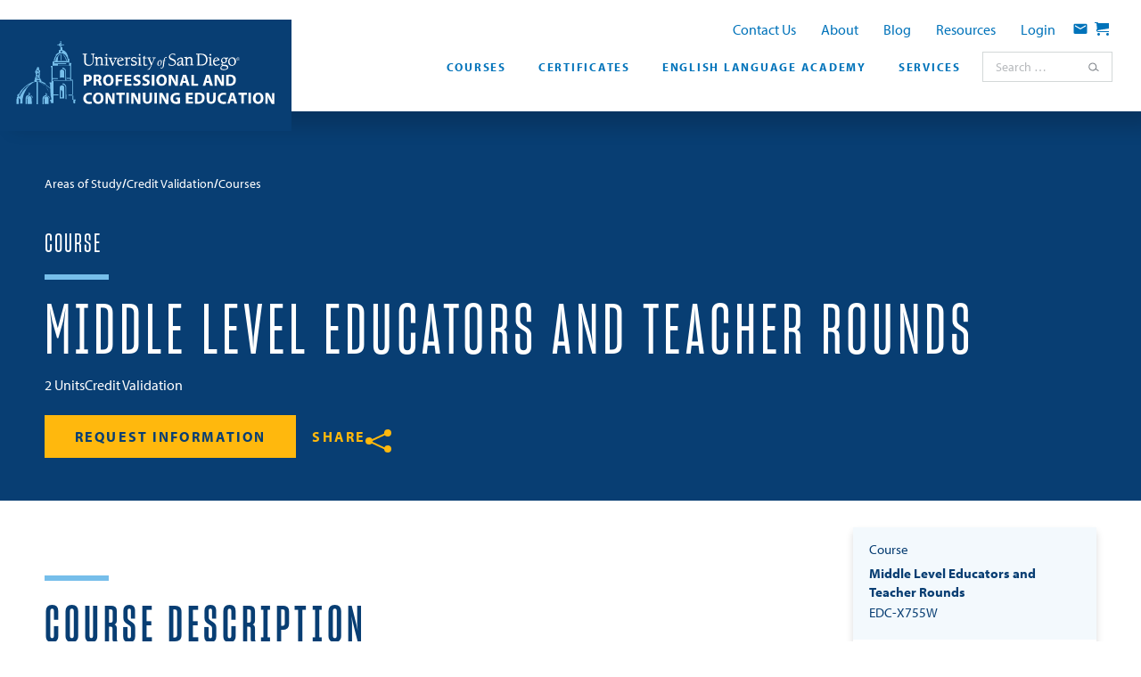

--- FILE ---
content_type: text/html; charset=UTF-8
request_url: https://pce.sandiego.edu/courses/middle-level-educators-and-teacher-rounds/
body_size: 58419
content:
<!DOCTYPE html>
<html lang="en-US" class="">

<head><meta charset="UTF-8"><script>if(navigator.userAgent.match(/MSIE|Internet Explorer/i)||navigator.userAgent.match(/Trident\/7\..*?rv:11/i)){var href=document.location.href;if(!href.match(/[?&]nowprocket/)){if(href.indexOf("?")==-1){if(href.indexOf("#")==-1){document.location.href=href+"?nowprocket=1"}else{document.location.href=href.replace("#","?nowprocket=1#")}}else{if(href.indexOf("#")==-1){document.location.href=href+"&nowprocket=1"}else{document.location.href=href.replace("#","&nowprocket=1#")}}}}</script><script>(()=>{class RocketLazyLoadScripts{constructor(){this.v="2.0.4",this.userEvents=["keydown","keyup","mousedown","mouseup","mousemove","mouseover","mouseout","touchmove","touchstart","touchend","touchcancel","wheel","click","dblclick","input"],this.attributeEvents=["onblur","onclick","oncontextmenu","ondblclick","onfocus","onmousedown","onmouseenter","onmouseleave","onmousemove","onmouseout","onmouseover","onmouseup","onmousewheel","onscroll","onsubmit"]}async t(){this.i(),this.o(),/iP(ad|hone)/.test(navigator.userAgent)&&this.h(),this.u(),this.l(this),this.m(),this.k(this),this.p(this),this._(),await Promise.all([this.R(),this.L()]),this.lastBreath=Date.now(),this.S(this),this.P(),this.D(),this.O(),this.M(),await this.C(this.delayedScripts.normal),await this.C(this.delayedScripts.defer),await this.C(this.delayedScripts.async),await this.T(),await this.F(),await this.j(),await this.A(),window.dispatchEvent(new Event("rocket-allScriptsLoaded")),this.everythingLoaded=!0,this.lastTouchEnd&&await new Promise(t=>setTimeout(t,500-Date.now()+this.lastTouchEnd)),this.I(),this.H(),this.U(),this.W()}i(){this.CSPIssue=sessionStorage.getItem("rocketCSPIssue"),document.addEventListener("securitypolicyviolation",t=>{this.CSPIssue||"script-src-elem"!==t.violatedDirective||"data"!==t.blockedURI||(this.CSPIssue=!0,sessionStorage.setItem("rocketCSPIssue",!0))},{isRocket:!0})}o(){window.addEventListener("pageshow",t=>{this.persisted=t.persisted,this.realWindowLoadedFired=!0},{isRocket:!0}),window.addEventListener("pagehide",()=>{this.onFirstUserAction=null},{isRocket:!0})}h(){let t;function e(e){t=e}window.addEventListener("touchstart",e,{isRocket:!0}),window.addEventListener("touchend",function i(o){o.changedTouches[0]&&t.changedTouches[0]&&Math.abs(o.changedTouches[0].pageX-t.changedTouches[0].pageX)<10&&Math.abs(o.changedTouches[0].pageY-t.changedTouches[0].pageY)<10&&o.timeStamp-t.timeStamp<200&&(window.removeEventListener("touchstart",e,{isRocket:!0}),window.removeEventListener("touchend",i,{isRocket:!0}),"INPUT"===o.target.tagName&&"text"===o.target.type||(o.target.dispatchEvent(new TouchEvent("touchend",{target:o.target,bubbles:!0})),o.target.dispatchEvent(new MouseEvent("mouseover",{target:o.target,bubbles:!0})),o.target.dispatchEvent(new PointerEvent("click",{target:o.target,bubbles:!0,cancelable:!0,detail:1,clientX:o.changedTouches[0].clientX,clientY:o.changedTouches[0].clientY})),event.preventDefault()))},{isRocket:!0})}q(t){this.userActionTriggered||("mousemove"!==t.type||this.firstMousemoveIgnored?"keyup"===t.type||"mouseover"===t.type||"mouseout"===t.type||(this.userActionTriggered=!0,this.onFirstUserAction&&this.onFirstUserAction()):this.firstMousemoveIgnored=!0),"click"===t.type&&t.preventDefault(),t.stopPropagation(),t.stopImmediatePropagation(),"touchstart"===this.lastEvent&&"touchend"===t.type&&(this.lastTouchEnd=Date.now()),"click"===t.type&&(this.lastTouchEnd=0),this.lastEvent=t.type,t.composedPath&&t.composedPath()[0].getRootNode()instanceof ShadowRoot&&(t.rocketTarget=t.composedPath()[0]),this.savedUserEvents.push(t)}u(){this.savedUserEvents=[],this.userEventHandler=this.q.bind(this),this.userEvents.forEach(t=>window.addEventListener(t,this.userEventHandler,{passive:!1,isRocket:!0})),document.addEventListener("visibilitychange",this.userEventHandler,{isRocket:!0})}U(){this.userEvents.forEach(t=>window.removeEventListener(t,this.userEventHandler,{passive:!1,isRocket:!0})),document.removeEventListener("visibilitychange",this.userEventHandler,{isRocket:!0}),this.savedUserEvents.forEach(t=>{(t.rocketTarget||t.target).dispatchEvent(new window[t.constructor.name](t.type,t))})}m(){const t="return false",e=Array.from(this.attributeEvents,t=>"data-rocket-"+t),i="["+this.attributeEvents.join("],[")+"]",o="[data-rocket-"+this.attributeEvents.join("],[data-rocket-")+"]",s=(e,i,o)=>{o&&o!==t&&(e.setAttribute("data-rocket-"+i,o),e["rocket"+i]=new Function("event",o),e.setAttribute(i,t))};new MutationObserver(t=>{for(const n of t)"attributes"===n.type&&(n.attributeName.startsWith("data-rocket-")||this.everythingLoaded?n.attributeName.startsWith("data-rocket-")&&this.everythingLoaded&&this.N(n.target,n.attributeName.substring(12)):s(n.target,n.attributeName,n.target.getAttribute(n.attributeName))),"childList"===n.type&&n.addedNodes.forEach(t=>{if(t.nodeType===Node.ELEMENT_NODE)if(this.everythingLoaded)for(const i of[t,...t.querySelectorAll(o)])for(const t of i.getAttributeNames())e.includes(t)&&this.N(i,t.substring(12));else for(const e of[t,...t.querySelectorAll(i)])for(const t of e.getAttributeNames())this.attributeEvents.includes(t)&&s(e,t,e.getAttribute(t))})}).observe(document,{subtree:!0,childList:!0,attributeFilter:[...this.attributeEvents,...e]})}I(){this.attributeEvents.forEach(t=>{document.querySelectorAll("[data-rocket-"+t+"]").forEach(e=>{this.N(e,t)})})}N(t,e){const i=t.getAttribute("data-rocket-"+e);i&&(t.setAttribute(e,i),t.removeAttribute("data-rocket-"+e))}k(t){Object.defineProperty(HTMLElement.prototype,"onclick",{get(){return this.rocketonclick||null},set(e){this.rocketonclick=e,this.setAttribute(t.everythingLoaded?"onclick":"data-rocket-onclick","this.rocketonclick(event)")}})}S(t){function e(e,i){let o=e[i];e[i]=null,Object.defineProperty(e,i,{get:()=>o,set(s){t.everythingLoaded?o=s:e["rocket"+i]=o=s}})}e(document,"onreadystatechange"),e(window,"onload"),e(window,"onpageshow");try{Object.defineProperty(document,"readyState",{get:()=>t.rocketReadyState,set(e){t.rocketReadyState=e},configurable:!0}),document.readyState="loading"}catch(t){console.log("WPRocket DJE readyState conflict, bypassing")}}l(t){this.originalAddEventListener=EventTarget.prototype.addEventListener,this.originalRemoveEventListener=EventTarget.prototype.removeEventListener,this.savedEventListeners=[],EventTarget.prototype.addEventListener=function(e,i,o){o&&o.isRocket||!t.B(e,this)&&!t.userEvents.includes(e)||t.B(e,this)&&!t.userActionTriggered||e.startsWith("rocket-")||t.everythingLoaded?t.originalAddEventListener.call(this,e,i,o):(t.savedEventListeners.push({target:this,remove:!1,type:e,func:i,options:o}),"mouseenter"!==e&&"mouseleave"!==e||t.originalAddEventListener.call(this,e,t.savedUserEvents.push,o))},EventTarget.prototype.removeEventListener=function(e,i,o){o&&o.isRocket||!t.B(e,this)&&!t.userEvents.includes(e)||t.B(e,this)&&!t.userActionTriggered||e.startsWith("rocket-")||t.everythingLoaded?t.originalRemoveEventListener.call(this,e,i,o):t.savedEventListeners.push({target:this,remove:!0,type:e,func:i,options:o})}}J(t,e){this.savedEventListeners=this.savedEventListeners.filter(i=>{let o=i.type,s=i.target||window;return e!==o||t!==s||(this.B(o,s)&&(i.type="rocket-"+o),this.$(i),!1)})}H(){EventTarget.prototype.addEventListener=this.originalAddEventListener,EventTarget.prototype.removeEventListener=this.originalRemoveEventListener,this.savedEventListeners.forEach(t=>this.$(t))}$(t){t.remove?this.originalRemoveEventListener.call(t.target,t.type,t.func,t.options):this.originalAddEventListener.call(t.target,t.type,t.func,t.options)}p(t){let e;function i(e){return t.everythingLoaded?e:e.split(" ").map(t=>"load"===t||t.startsWith("load.")?"rocket-jquery-load":t).join(" ")}function o(o){function s(e){const s=o.fn[e];o.fn[e]=o.fn.init.prototype[e]=function(){return this[0]===window&&t.userActionTriggered&&("string"==typeof arguments[0]||arguments[0]instanceof String?arguments[0]=i(arguments[0]):"object"==typeof arguments[0]&&Object.keys(arguments[0]).forEach(t=>{const e=arguments[0][t];delete arguments[0][t],arguments[0][i(t)]=e})),s.apply(this,arguments),this}}if(o&&o.fn&&!t.allJQueries.includes(o)){const e={DOMContentLoaded:[],"rocket-DOMContentLoaded":[]};for(const t in e)document.addEventListener(t,()=>{e[t].forEach(t=>t())},{isRocket:!0});o.fn.ready=o.fn.init.prototype.ready=function(i){function s(){parseInt(o.fn.jquery)>2?setTimeout(()=>i.bind(document)(o)):i.bind(document)(o)}return"function"==typeof i&&(t.realDomReadyFired?!t.userActionTriggered||t.fauxDomReadyFired?s():e["rocket-DOMContentLoaded"].push(s):e.DOMContentLoaded.push(s)),o([])},s("on"),s("one"),s("off"),t.allJQueries.push(o)}e=o}t.allJQueries=[],o(window.jQuery),Object.defineProperty(window,"jQuery",{get:()=>e,set(t){o(t)}})}P(){const t=new Map;document.write=document.writeln=function(e){const i=document.currentScript,o=document.createRange(),s=i.parentElement;let n=t.get(i);void 0===n&&(n=i.nextSibling,t.set(i,n));const c=document.createDocumentFragment();o.setStart(c,0),c.appendChild(o.createContextualFragment(e)),s.insertBefore(c,n)}}async R(){return new Promise(t=>{this.userActionTriggered?t():this.onFirstUserAction=t})}async L(){return new Promise(t=>{document.addEventListener("DOMContentLoaded",()=>{this.realDomReadyFired=!0,t()},{isRocket:!0})})}async j(){return this.realWindowLoadedFired?Promise.resolve():new Promise(t=>{window.addEventListener("load",t,{isRocket:!0})})}M(){this.pendingScripts=[];this.scriptsMutationObserver=new MutationObserver(t=>{for(const e of t)e.addedNodes.forEach(t=>{"SCRIPT"!==t.tagName||t.noModule||t.isWPRocket||this.pendingScripts.push({script:t,promise:new Promise(e=>{const i=()=>{const i=this.pendingScripts.findIndex(e=>e.script===t);i>=0&&this.pendingScripts.splice(i,1),e()};t.addEventListener("load",i,{isRocket:!0}),t.addEventListener("error",i,{isRocket:!0}),setTimeout(i,1e3)})})})}),this.scriptsMutationObserver.observe(document,{childList:!0,subtree:!0})}async F(){await this.X(),this.pendingScripts.length?(await this.pendingScripts[0].promise,await this.F()):this.scriptsMutationObserver.disconnect()}D(){this.delayedScripts={normal:[],async:[],defer:[]},document.querySelectorAll("script[type$=rocketlazyloadscript]").forEach(t=>{t.hasAttribute("data-rocket-src")?t.hasAttribute("async")&&!1!==t.async?this.delayedScripts.async.push(t):t.hasAttribute("defer")&&!1!==t.defer||"module"===t.getAttribute("data-rocket-type")?this.delayedScripts.defer.push(t):this.delayedScripts.normal.push(t):this.delayedScripts.normal.push(t)})}async _(){await this.L();let t=[];document.querySelectorAll("script[type$=rocketlazyloadscript][data-rocket-src]").forEach(e=>{let i=e.getAttribute("data-rocket-src");if(i&&!i.startsWith("data:")){i.startsWith("//")&&(i=location.protocol+i);try{const o=new URL(i).origin;o!==location.origin&&t.push({src:o,crossOrigin:e.crossOrigin||"module"===e.getAttribute("data-rocket-type")})}catch(t){}}}),t=[...new Map(t.map(t=>[JSON.stringify(t),t])).values()],this.Y(t,"preconnect")}async G(t){if(await this.K(),!0!==t.noModule||!("noModule"in HTMLScriptElement.prototype))return new Promise(e=>{let i;function o(){(i||t).setAttribute("data-rocket-status","executed"),e()}try{if(navigator.userAgent.includes("Firefox/")||""===navigator.vendor||this.CSPIssue)i=document.createElement("script"),[...t.attributes].forEach(t=>{let e=t.nodeName;"type"!==e&&("data-rocket-type"===e&&(e="type"),"data-rocket-src"===e&&(e="src"),i.setAttribute(e,t.nodeValue))}),t.text&&(i.text=t.text),t.nonce&&(i.nonce=t.nonce),i.hasAttribute("src")?(i.addEventListener("load",o,{isRocket:!0}),i.addEventListener("error",()=>{i.setAttribute("data-rocket-status","failed-network"),e()},{isRocket:!0}),setTimeout(()=>{i.isConnected||e()},1)):(i.text=t.text,o()),i.isWPRocket=!0,t.parentNode.replaceChild(i,t);else{const i=t.getAttribute("data-rocket-type"),s=t.getAttribute("data-rocket-src");i?(t.type=i,t.removeAttribute("data-rocket-type")):t.removeAttribute("type"),t.addEventListener("load",o,{isRocket:!0}),t.addEventListener("error",i=>{this.CSPIssue&&i.target.src.startsWith("data:")?(console.log("WPRocket: CSP fallback activated"),t.removeAttribute("src"),this.G(t).then(e)):(t.setAttribute("data-rocket-status","failed-network"),e())},{isRocket:!0}),s?(t.fetchPriority="high",t.removeAttribute("data-rocket-src"),t.src=s):t.src="data:text/javascript;base64,"+window.btoa(unescape(encodeURIComponent(t.text)))}}catch(i){t.setAttribute("data-rocket-status","failed-transform"),e()}});t.setAttribute("data-rocket-status","skipped")}async C(t){const e=t.shift();return e?(e.isConnected&&await this.G(e),this.C(t)):Promise.resolve()}O(){this.Y([...this.delayedScripts.normal,...this.delayedScripts.defer,...this.delayedScripts.async],"preload")}Y(t,e){this.trash=this.trash||[];let i=!0;var o=document.createDocumentFragment();t.forEach(t=>{const s=t.getAttribute&&t.getAttribute("data-rocket-src")||t.src;if(s&&!s.startsWith("data:")){const n=document.createElement("link");n.href=s,n.rel=e,"preconnect"!==e&&(n.as="script",n.fetchPriority=i?"high":"low"),t.getAttribute&&"module"===t.getAttribute("data-rocket-type")&&(n.crossOrigin=!0),t.crossOrigin&&(n.crossOrigin=t.crossOrigin),t.integrity&&(n.integrity=t.integrity),t.nonce&&(n.nonce=t.nonce),o.appendChild(n),this.trash.push(n),i=!1}}),document.head.appendChild(o)}W(){this.trash.forEach(t=>t.remove())}async T(){try{document.readyState="interactive"}catch(t){}this.fauxDomReadyFired=!0;try{await this.K(),this.J(document,"readystatechange"),document.dispatchEvent(new Event("rocket-readystatechange")),await this.K(),document.rocketonreadystatechange&&document.rocketonreadystatechange(),await this.K(),this.J(document,"DOMContentLoaded"),document.dispatchEvent(new Event("rocket-DOMContentLoaded")),await this.K(),this.J(window,"DOMContentLoaded"),window.dispatchEvent(new Event("rocket-DOMContentLoaded"))}catch(t){console.error(t)}}async A(){try{document.readyState="complete"}catch(t){}try{await this.K(),this.J(document,"readystatechange"),document.dispatchEvent(new Event("rocket-readystatechange")),await this.K(),document.rocketonreadystatechange&&document.rocketonreadystatechange(),await this.K(),this.J(window,"load"),window.dispatchEvent(new Event("rocket-load")),await this.K(),window.rocketonload&&window.rocketonload(),await this.K(),this.allJQueries.forEach(t=>t(window).trigger("rocket-jquery-load")),await this.K(),this.J(window,"pageshow");const t=new Event("rocket-pageshow");t.persisted=this.persisted,window.dispatchEvent(t),await this.K(),window.rocketonpageshow&&window.rocketonpageshow({persisted:this.persisted})}catch(t){console.error(t)}}async K(){Date.now()-this.lastBreath>45&&(await this.X(),this.lastBreath=Date.now())}async X(){return document.hidden?new Promise(t=>setTimeout(t)):new Promise(t=>requestAnimationFrame(t))}B(t,e){return e===document&&"readystatechange"===t||(e===document&&"DOMContentLoaded"===t||(e===window&&"DOMContentLoaded"===t||(e===window&&"load"===t||e===window&&"pageshow"===t)))}static run(){(new RocketLazyLoadScripts).t()}}RocketLazyLoadScripts.run()})();</script>

	<script type="rocketlazyloadscript">
// Google Tag Manager
(function(w,d,s,l,i){w[l]=w[l]||[];w[l].push({'gtm.start':
new Date().getTime(),event:'gtm.js'});var f=d.getElementsByTagName(s)[0],
j=d.createElement(s),dl=l!='dataLayer'?'&l='+l:'';j.async=true;j.src=
'https://www.googletagmanager.com/gtm.js?id='+i+dl;f.parentNode.insertBefore(j,f);
})(window,document,'script','dataLayer','GTM-NJDCLM');
</script>
<meta name="viewport" content="width=device-width, initial-scale=1">
<meta name='robots' content='index, follow, max-image-preview:large, max-snippet:-1, max-video-preview:-1' />
<link rel="alternate" type="application/rss+xml" title="University of San Diego - Professional &amp; Continuing Education Feed" href="https://pce.sandiego.edu/feed/">

	<!-- This site is optimized with the Yoast SEO plugin v26.8 - https://yoast.com/product/yoast-seo-wordpress/ -->
	<title>Middle Level Educators and Teacher Rounds &#8211; University of San Diego - Professional &amp; Continuing Education</title>
<link data-rocket-prefetch href="https://www.googletagmanager.com" rel="dns-prefetch">
<link data-rocket-prefetch href="https://use.typekit.net" rel="dns-prefetch">
<style id="wpr-usedcss">img:is([sizes=auto i],[sizes^="auto," i]){contain-intrinsic-size:3000px 1500px}:root{--wp--preset--aspect-ratio--square:1;--wp--preset--aspect-ratio--4-3:4/3;--wp--preset--aspect-ratio--3-4:3/4;--wp--preset--aspect-ratio--3-2:3/2;--wp--preset--aspect-ratio--2-3:2/3;--wp--preset--aspect-ratio--16-9:16/9;--wp--preset--aspect-ratio--9-16:9/16;--wp--preset--color--black:#000000;--wp--preset--color--cyan-bluish-gray:#abb8c3;--wp--preset--color--white:#ffffff;--wp--preset--color--pale-pink:#f78da7;--wp--preset--color--vivid-red:#cf2e2e;--wp--preset--color--luminous-vivid-orange:#ff6900;--wp--preset--color--luminous-vivid-amber:#fcb900;--wp--preset--color--light-green-cyan:#7bdcb5;--wp--preset--color--vivid-green-cyan:#00d084;--wp--preset--color--pale-cyan-blue:#8ed1fc;--wp--preset--color--vivid-cyan-blue:#0693e3;--wp--preset--color--vivid-purple:#9b51e0;--wp--preset--color--dark-grey:#2a2a2a;--wp--preset--color--grey:#7a7f85;--wp--preset--color--pale-grey:#F4F5F5;--wp--preset--color--dark-blue:#083e73;--wp--preset--color--darker-blue:#062f58;--wp--preset--color--blue:#0173ba;--wp--preset--color--light-blue:#76beea;--wp--preset--color--yellow:#ffb80d;--wp--preset--color--light-yellow:#ffd46b;--wp--preset--color--more-off-white:#e6f3fd;--wp--preset--color--off-white:#f3f9fd;--wp--preset--gradient--vivid-cyan-blue-to-vivid-purple:linear-gradient(135deg,rgb(6, 147, 227) 0%,rgb(155, 81, 224) 100%);--wp--preset--gradient--light-green-cyan-to-vivid-green-cyan:linear-gradient(135deg,rgb(122, 220, 180) 0%,rgb(0, 208, 130) 100%);--wp--preset--gradient--luminous-vivid-amber-to-luminous-vivid-orange:linear-gradient(135deg,rgb(252, 185, 0) 0%,rgb(255, 105, 0) 100%);--wp--preset--gradient--luminous-vivid-orange-to-vivid-red:linear-gradient(135deg,rgb(255, 105, 0) 0%,rgb(207, 46, 46) 100%);--wp--preset--gradient--very-light-gray-to-cyan-bluish-gray:linear-gradient(135deg,rgb(238, 238, 238) 0%,rgb(169, 184, 195) 100%);--wp--preset--gradient--cool-to-warm-spectrum:linear-gradient(135deg,rgb(74, 234, 220) 0%,rgb(151, 120, 209) 20%,rgb(207, 42, 186) 40%,rgb(238, 44, 130) 60%,rgb(251, 105, 98) 80%,rgb(254, 248, 76) 100%);--wp--preset--gradient--blush-light-purple:linear-gradient(135deg,rgb(255, 206, 236) 0%,rgb(152, 150, 240) 100%);--wp--preset--gradient--blush-bordeaux:linear-gradient(135deg,rgb(254, 205, 165) 0%,rgb(254, 45, 45) 50%,rgb(107, 0, 62) 100%);--wp--preset--gradient--luminous-dusk:linear-gradient(135deg,rgb(255, 203, 112) 0%,rgb(199, 81, 192) 50%,rgb(65, 88, 208) 100%);--wp--preset--gradient--pale-ocean:linear-gradient(135deg,rgb(255, 245, 203) 0%,rgb(182, 227, 212) 50%,rgb(51, 167, 181) 100%);--wp--preset--gradient--electric-grass:linear-gradient(135deg,rgb(202, 248, 128) 0%,rgb(113, 206, 126) 100%);--wp--preset--gradient--midnight:linear-gradient(135deg,rgb(2, 3, 129) 0%,rgb(40, 116, 252) 100%);--wp--preset--font-size--small:13px;--wp--preset--font-size--medium:20px;--wp--preset--font-size--large:36px;--wp--preset--font-size--x-large:42px;--wp--preset--spacing--20:0.44rem;--wp--preset--spacing--30:0.67rem;--wp--preset--spacing--40:1rem;--wp--preset--spacing--50:1.5rem;--wp--preset--spacing--60:2.25rem;--wp--preset--spacing--70:3.38rem;--wp--preset--spacing--80:5.06rem;--wp--preset--shadow--natural:6px 6px 9px rgba(0, 0, 0, .2);--wp--preset--shadow--deep:12px 12px 50px rgba(0, 0, 0, .4);--wp--preset--shadow--sharp:6px 6px 0px rgba(0, 0, 0, .2);--wp--preset--shadow--outlined:6px 6px 0px -3px rgb(255, 255, 255),6px 6px rgb(0, 0, 0);--wp--preset--shadow--crisp:6px 6px 0px rgb(0, 0, 0);--wp--custom--container-width--xsmall:500px;--wp--custom--container-width--small:760px;--wp--custom--container-width--medium:970px;--wp--custom--container-width--wide:1240px;--wp--custom--gutter-width--form:12px;--wp--custom--gutter-width--page:30px;--wp--custom--gutter-width--column:18px;--wp--custom--garnish--width:72px;--wp--custom--garnish--height:6px;--wp--custom--garnish--gap:20px;--wp--custom--mobile-spacing--none:0px;--wp--custom--mobile-spacing--xsmall:8px;--wp--custom--mobile-spacing--small:24px;--wp--custom--mobile-spacing--medium:32px;--wp--custom--mobile-spacing--large:48px;--wp--custom--mobile-spacing--xlarge:64px;--wp--custom--small-mobile-spacing--none:0px;--wp--custom--small-mobile-spacing--xsmall:12px;--wp--custom--small-mobile-spacing--small:38px;--wp--custom--small-mobile-spacing--medium:44px;--wp--custom--small-mobile-spacing--large:64px;--wp--custom--small-mobile-spacing--xlarge:84px;--wp--custom--spacing--none:0px;--wp--custom--spacing--xsmall:15px;--wp--custom--spacing--small:30px;--wp--custom--spacing--medium:63px;--wp--custom--spacing--large:75px;--wp--custom--spacing--xlarge:105px;--wp--custom--colors--body-light:var(--wp--preset--color--dark-grey);--wp--custom--colors--heading-light:var(--wp--preset--color--dark-blue);--wp--custom--colors--heading-em-light:var(--wp--preset--color--dark-blue);--wp--custom--colors--link-light:var(--wp--preset--color--blue);--wp--custom--colors--link-hover-light:var(--wp--preset--color--light-blue);--wp--custom--colors--text-button-light:var(--wp--preset--color--blue);--wp--custom--colors--text-button-hover-light:var(--wp--preset--color--dark-blue);--wp--custom--colors--border-light:var(--wp--preset--color--light-blue);--wp--custom--colors--input-border-light:var(--wp--preset--color--dark-blue);--wp--custom--colors--body-bg-light:var(--wp--preset--color--white);--wp--custom--colors--shaded-bg-light:var(--wp--preset--color--off-white);--wp--custom--colors--input-bg-light:var(--wp--preset--color--off-white);--wp--custom--colors--button-light:var(--wp--preset--color--dark-blue);--wp--custom--colors--button-hover-light:var(--wp--preset--color--dark-blue);--wp--custom--colors--button-bg-light:var(--wp--preset--color--yellow);--wp--custom--colors--button-bg-hover-light:var(--wp--preset--color--light-yellow);--wp--custom--colors--body-dark:var(--wp--preset--color--white);--wp--custom--colors--heading-dark:var(--wp--preset--color--white);--wp--custom--colors--heading-em-dark:var(--wp--preset--color--white);--wp--custom--colors--link-dark:var(--wp--preset--color--yellow);--wp--custom--colors--link-hover-dark:var(--wp--preset--color--light-yellow);--wp--custom--colors--text-button-dark:var(--wp--preset--color--white);--wp--custom--colors--text-button-hover-dark:var(--wp--preset--color--yellow);--wp--custom--colors--border-dark:var(--wp--preset--color--light-blue);--wp--custom--colors--input-border-dark:var(--wp--preset--color--white);--wp--custom--colors--body-bg-dark:var(--wp--preset--color--dark-blue);--wp--custom--colors--shaded-bg-dark:var(--wp--preset--color--blue);--wp--custom--colors--input-bg-dark:var(--wp--preset--color--white);--wp--custom--colors--button-dark:var(--wp--preset--color--dark-blue);--wp--custom--colors--button-hover-dark:var(--wp--preset--color--dark-blue);--wp--custom--colors--button-bg-dark:var(--wp--preset--color--yellow);--wp--custom--colors--button-bg-hover-dark:var(--wp--preset--color--light-yellow);--wp--custom--colors--body-highlight:var(--wp--preset--color--dark-blue);--wp--custom--colors--heading-highlight:var(--wp--preset--color--dark-blue);--wp--custom--colors--heading-em-highlight:var(--wp--preset--color--white);--wp--custom--colors--link-highlight:var(--wp--preset--color--blue);--wp--custom--colors--link-hover-highlight:var(--wp--preset--color--dark-blue);--wp--custom--colors--text-button-highlight:var(--wp--preset--color--blue);--wp--custom--colors--text-button-hover-highlight:var(--wp--preset--color--dark-blue);--wp--custom--colors--border-highlight:var(--wp--preset--color--light-blue);--wp--custom--colors--input-border-highlight:var(--wp--preset--color--white);--wp--custom--colors--body-bg-highlight:var(--wp--preset--color--yellow);--wp--custom--colors--shaded-bg-highlight:var(--wp--preset--color--dark-grey);--wp--custom--colors--input-bg-highlight:var(--wp--preset--color--white);--wp--custom--colors--button-highlight:var(--wp--preset--color--white);--wp--custom--colors--button-hover-highlight:var(--wp--preset--color--white);--wp--custom--colors--button-bg-highlight:var(--wp--preset--color--blue);--wp--custom--colors--button-bg-hover-highlight:var(--wp--preset--color--dark-blue);--wp--custom--colors--body:var(--wp--custom--colors--body-light);--wp--custom--colors--heading:var(--wp--custom--colors--heading-light);--wp--custom--colors--heading-em:var(--wp--custom--colors--heading-em-light);--wp--custom--colors--link:var(--wp--custom--colors--link-light);--wp--custom--colors--link-hover:var(--wp--custom--colors--link-hover-light);--wp--custom--colors--text-button:var(--wp--custom--colors--text-button-light);--wp--custom--colors--text-button-hover:var(--wp--custom--colors--text-button-hover-light);--wp--custom--colors--border:var(--wp--custom--colors--border-light);--wp--custom--colors--input-border:var(--wp--custom--colors--input-border-light);--wp--custom--colors--body-bg:var(--wp--custom--colors--body-bg-light);--wp--custom--colors--shaded-bg:var(--wp--custom--colors--shaded-bg-light);--wp--custom--colors--input-bg:var(--wp--custom--colors--input-bg-light);--wp--custom--colors--validation:#dd4820;--wp--custom--colors--validation-bg:#fff0ec;--wp--custom--colors--button:var(--wp--custom--colors--button-light);--wp--custom--colors--button-hover:var(--wp--custom--colors--button-hover-light);--wp--custom--colors--button-bg:var(--wp--custom--colors--button-bg-light);--wp--custom--colors--button-bg-hover:var(--wp--custom--colors--button-bg-hover-light);--wp--custom--colors--table-heading-bg:var(--wp--preset--color--dark-blue);--wp--custom--colors--table-heading:var(--wp--preset--color--white);--wp--custom--colors--table-row-zebra-bg:var(--wp--preset--color--off-white);--wp--custom--colors--promo-callout:#92002d;--wp--custom--colors--nav-flyout-bg:var(--wp--preset--color--pale-grey)}:root{--wp--style--global--content-size:800px;--wp--style--global--wide-size:1240px}:where(body){margin:0}:where(.is-layout-flex){gap:.5em}:where(.is-layout-grid){gap:.5em}.is-layout-flow>.alignleft{float:left;margin-inline-start:0;margin-inline-end:2em}.is-layout-constrained>.alignleft{float:left;margin-inline-start:0;margin-inline-end:2em}.is-layout-constrained>:where(:not(.alignleft):not(.alignright):not(.alignfull)){max-width:var(--wp--style--global--content-size);margin-left:auto!important;margin-right:auto!important}.is-layout-constrained>.alignwide{max-width:var(--wp--style--global--wide-size)}body .is-layout-flex{display:flex}.is-layout-flex{flex-wrap:wrap;align-items:center}.is-layout-flex>:is(*,div){margin:0}body{padding-top:0;padding-right:0;padding-bottom:0;padding-left:0}a:where(:not(.wp-element-button)){text-decoration:underline}:root :where(.wp-element-button,.wp-block-button__link){background-color:#32373c;border-width:0;color:#fff;font-family:inherit;font-size:inherit;font-style:inherit;font-weight:inherit;letter-spacing:inherit;line-height:inherit;padding-top:calc(.667em + 2px);padding-right:calc(1.333em + 2px);padding-bottom:calc(.667em + 2px);padding-left:calc(1.333em + 2px);text-decoration:none;text-transform:inherit}.has-white-color{color:var(--wp--preset--color--white)!important}.has-dark-blue-color{color:var(--wp--preset--color--dark-blue)!important}.has-light-blue-color{color:var(--wp--preset--color--light-blue)!important}.has-white-background-color{background-color:var(--wp--preset--color--white)!important}.has-dark-blue-background-color{background-color:var(--wp--preset--color--dark-blue)!important}.has-off-white-background-color{background-color:var(--wp--preset--color--off-white)!important}:where(.wp-block-post-template.is-layout-flex){gap:1.25em}:where(.wp-block-post-template.is-layout-grid){gap:1.25em}:where(.wp-block-term-template.is-layout-flex){gap:1.25em}:where(.wp-block-term-template.is-layout-grid){gap:1.25em}:where(.wp-block-columns.is-layout-flex){gap:2em}:where(.wp-block-columns.is-layout-grid){gap:2em}:root :where(.wp-block-pullquote){font-size:1.5em;line-height:1.6}@font-face{font-family:myriad-pro;src:url("https://use.typekit.net/af/1b1b1e/00000000000000000001709e/27/l?primer=7cdcb44be4a7db8877ffa5c0007b8dd865b3bbc383831fe2ea177f62257a9191&fvd=n7&v=3") format("woff2"),url("https://use.typekit.net/af/1b1b1e/00000000000000000001709e/27/d?primer=7cdcb44be4a7db8877ffa5c0007b8dd865b3bbc383831fe2ea177f62257a9191&fvd=n7&v=3") format("woff"),url("https://use.typekit.net/af/1b1b1e/00000000000000000001709e/27/a?primer=7cdcb44be4a7db8877ffa5c0007b8dd865b3bbc383831fe2ea177f62257a9191&fvd=n7&v=3") format("opentype");font-display:swap;font-style:normal;font-weight:700;font-stretch:normal}@font-face{font-family:myriad-pro;src:url("https://use.typekit.net/af/2e2357/00000000000000000001709f/27/l?primer=7cdcb44be4a7db8877ffa5c0007b8dd865b3bbc383831fe2ea177f62257a9191&fvd=i7&v=3") format("woff2"),url("https://use.typekit.net/af/2e2357/00000000000000000001709f/27/d?primer=7cdcb44be4a7db8877ffa5c0007b8dd865b3bbc383831fe2ea177f62257a9191&fvd=i7&v=3") format("woff"),url("https://use.typekit.net/af/2e2357/00000000000000000001709f/27/a?primer=7cdcb44be4a7db8877ffa5c0007b8dd865b3bbc383831fe2ea177f62257a9191&fvd=i7&v=3") format("opentype");font-display:swap;font-style:italic;font-weight:700;font-stretch:normal}@font-face{font-family:myriad-pro;src:url("https://use.typekit.net/af/cafa63/00000000000000000001709a/27/l?primer=7cdcb44be4a7db8877ffa5c0007b8dd865b3bbc383831fe2ea177f62257a9191&fvd=n4&v=3") format("woff2"),url("https://use.typekit.net/af/cafa63/00000000000000000001709a/27/d?primer=7cdcb44be4a7db8877ffa5c0007b8dd865b3bbc383831fe2ea177f62257a9191&fvd=n4&v=3") format("woff"),url("https://use.typekit.net/af/cafa63/00000000000000000001709a/27/a?primer=7cdcb44be4a7db8877ffa5c0007b8dd865b3bbc383831fe2ea177f62257a9191&fvd=n4&v=3") format("opentype");font-display:swap;font-style:normal;font-weight:400;font-stretch:normal}:where(html){line-height:1.15;-webkit-text-size-adjust:100%;-moz-text-size-adjust:100%;text-size-adjust:100%}:where(h1){font-size:2em;margin-bottom:.67em;margin-top:.67em}:where(dl,ol,ul) :where(dl,ol,ul){margin-bottom:0;margin-top:0}:where(hr){box-sizing:content-box;color:inherit;height:0}:where(abbr[title]){text-decoration:underline;text-decoration:underline;-webkit-text-decoration:underline dotted currentColor;text-decoration:underline dotted currentColor}:where(b,strong){font-weight:bolder}:where(code,kbd,pre,samp){font-family:monospace,monospace;font-size:1em}:where(small){font-size:80%}:where(table){border-color:currentColor;text-indent:0}:where(button,input,select){margin:0}:where(button){text-transform:none}:where(button,input[type=button i]){-webkit-appearance:button}:where(button,input[type=reset i]){-webkit-appearance:button}:where(button,input[type=submit i]){-webkit-appearance:button}:where(progress){vertical-align:baseline}:where(select){text-transform:none}:where(textarea){margin:0}:where(input[type=search i]){-webkit-appearance:textfield;outline-offset:-2px}::-webkit-inner-spin-button,::-webkit-outer-spin-button{height:auto}::-webkit-input-placeholder{color:inherit;opacity:.54}::-webkit-search-decoration{-webkit-appearance:none}::-webkit-file-upload-button{-webkit-appearance:button;font:inherit}:where(button,input[type=button i])::-moz-focus-inner{border-style:none;padding:0}:where(button,input[type=color i])::-moz-focus-inner{border-style:none;padding:0}:where(button,input[type=reset i])::-moz-focus-inner{border-style:none;padding:0}:where(button,input[type=submit i])::-moz-focus-inner{border-style:none;padding:0}:where(button,input[type=button i])::-moz-focusring{outline:ButtonText dotted 1px}:where(button,input[type=color i])::-moz-focusring{outline:ButtonText dotted 1px}:where(button,input[type=reset i])::-moz-focusring{outline:ButtonText dotted 1px}:where(button,input[type=submit i])::-moz-focusring{outline:ButtonText dotted 1px}:where(:-moz-ui-invalid){box-shadow:none}:where(dialog){background-color:#fff;border:solid;color:#000;height:-moz-fit-content;height:fit-content;left:0;margin:auto;padding:1em;position:absolute;right:0;width:-moz-fit-content;width:fit-content}:where(dialog:not([open])){display:none}:where(summary){display:list-item}@font-face{font-family:SharpGrotesk;font-weight:600;font-display:swap;src:url(https://pce.sandiego.edu/wp-content/themes/usd-pce/assets/dist/fonts/semibold.ae181ecd.otf) format("opentype")}@font-face{font-family:SharpGrotesk;font-weight:500;font-display:swap;src:url(https://pce.sandiego.edu/wp-content/themes/usd-pce/assets/dist/fonts/medium.6b282b22.otf) format("opentype")}@font-face{font-family:SharpGrotesk;font-weight:400;font-display:swap;src:url(https://pce.sandiego.edu/wp-content/themes/usd-pce/assets/dist/fonts/book.e9b5bf51.otf) format("opentype")}@font-face{font-family:StrangerTimes;font-display:swap;src:url(https://pce.sandiego.edu/wp-content/themes/usd-pce/assets/dist/fonts/regular.14e08e7f.ttf) format("truetype")}body{--icon--chevron--light:url("data:image/svg+xml;charset=utf-8,%3Csvg xmlns=%27http://www.w3.org/2000/svg%27 width=%2713%27 height=%278%27 viewBox=%270 0 13 8%27 fill=%27%23ffb80d%27%3E %3Cpath d=%27M13 1.5L11.5 0l-5 4.9-5-4.9L0 1.5 6.5 8z%27/%3E %3C/svg%3E");--icon--chevron--dark:url("data:image/svg+xml;charset=utf-8,%3Csvg xmlns=%27http://www.w3.org/2000/svg%27 width=%2713%27 height=%278%27 viewBox=%270 0 13 8%27 fill=%27%23ffb80d%27%3E %3Cpath d=%27M13 1.5L11.5 0l-5 4.9-5-4.9L0 1.5 6.5 8z%27/%3E %3C/svg%3E");--icon--chevron--highlight:url("data:image/svg+xml;charset=utf-8,%3Csvg xmlns=%27http://www.w3.org/2000/svg%27 width=%2713%27 height=%278%27 viewBox=%270 0 13 8%27 fill=%27%230173ba%27%3E %3Cpath d=%27M13 1.5L11.5 0l-5 4.9-5-4.9L0 1.5 6.5 8z%27/%3E %3C/svg%3E");--icon--chevron:var(--icon--chevron--light);--icon--chevron--grey:url("data:image/svg+xml;charset=utf-8,%3Csvg xmlns=%27http://www.w3.org/2000/svg%27 width=%2713%27 height=%278%27 viewBox=%270 0 13 8%27 fill=%27%23D8D8D8%27%3E %3Cpath d=%27M13 1.5L11.5 0l-5 4.9-5-4.9L0 1.5 6.5 8z%27/%3E %3C/svg%3E");--icon--check--light:url("data:image/svg+xml;charset=utf-8,%3Csvg version=%271.1%27 id=%27Layer_1%27 xmlns=%27http://www.w3.org/2000/svg%27 x=%270%27 y=%270%27 width=%2710%27 height=%2710%27 viewBox=%270 0 10 10%27 xml:space=%27preserve%27 fill=%27%23083E73%27%3E %3Cpath id=%27Path-3%27 d=%27M7.9.4l1.6 1.2-5.3 7.5L.3 4.7l1.5-1.4L4 5.9z%27/%3E %3C/svg%3E");--icon--check--dark:url("data:image/svg+xml;charset=utf-8,%3Csvg version=%271.1%27 id=%27Layer_1%27 xmlns=%27http://www.w3.org/2000/svg%27 x=%270%27 y=%270%27 width=%2710%27 height=%2710%27 viewBox=%270 0 10 10%27 xml:space=%27preserve%27 fill=%27%23ffb80d%27%3E %3Cpath id=%27Path-3%27 d=%27M7.9.4l1.6 1.2-5.3 7.5L.3 4.7l1.5-1.4L4 5.9z%27/%3E %3C/svg%3E");--icon--check--highlight:url("data:image/svg+xml;charset=utf-8,%3Csvg version=%271.1%27 id=%27Layer_1%27 xmlns=%27http://www.w3.org/2000/svg%27 x=%270%27 y=%270%27 width=%2710%27 height=%2710%27 viewBox=%270 0 10 10%27 xml:space=%27preserve%27 fill=%27%230173ba%27%3E %3Cpath id=%27Path-3%27 d=%27M7.9.4l1.6 1.2-5.3 7.5L.3 4.7l1.5-1.4L4 5.9z%27/%3E %3C/svg%3E");--icon--check:var(--icon--check--light);--icon--external--light:url("data:image/svg+xml;charset=utf-8,%3C?xml%20version=%271.0%27%20encoding=%27UTF-8%27?%3E%20%3Csvg%20width=%2720px%27%20height=%2720px%27%20viewBox=%270%200%2020%2020%27%20version=%271.1%27%20xmlns=%27http://www.w3.org/2000/svg%27%20xmlns:xlink=%27http://www.w3.org/1999/xlink%27%20fill=%27%230173ba%27%3E%20%3Ctitle%3E5F9E5392-8E59-4617-B10C-4505C79980F7%3C/title%3E%20%3Cg%20id=%27Resources-/-forms%27%20stroke-width=%271%27%20fill-rule=%27evenodd%27%3E%20%3Cg%20id=%27Design---Publications-R1-Edits%27%20transform=%27translate%28-472.000000,%20-1035.000000%29%27%20fill-rule=%27nonzero%27%3E%20%3Cg%20id=%27Publications%27%20transform=%27translate%28136.000000,%201018.000000%29%27%3E%20%3Cpath%20d=%27M341.546318,17%20L341.546318,19%20L338,19%20L338,35%20L354,35%20L354,32.0393524%20L356,32.0393524%20L356,37%20L336,37%20L336,17%20L341.546318,17%20Z%20M356,26%20L354,26%20L354,20.413%20L343.5,30.9142136%20L342.085786,29.5%20L352.585,19%20L347,19%20L347,17%20L356,17%20L356,26%20Z%27%20id=%27Combined-Shape%27/%3E%20%3C/g%3E%20%3C/g%3E%20%3C/g%3E%20%3C/svg%3E");--icon--external--dark:url("data:image/svg+xml;charset=utf-8,%3C?xml%20version=%271.0%27%20encoding=%27UTF-8%27?%3E%20%3Csvg%20width=%2720px%27%20height=%2720px%27%20viewBox=%270%200%2020%2020%27%20version=%271.1%27%20xmlns=%27http://www.w3.org/2000/svg%27%20xmlns:xlink=%27http://www.w3.org/1999/xlink%27%20fill=%27%23ffffff%27%3E%20%3Ctitle%3E5F9E5392-8E59-4617-B10C-4505C79980F7%3C/title%3E%20%3Cg%20id=%27Resources-/-forms%27%20stroke-width=%271%27%20fill-rule=%27evenodd%27%3E%20%3Cg%20id=%27Design---Publications-R1-Edits%27%20transform=%27translate%28-472.000000,%20-1035.000000%29%27%20fill-rule=%27nonzero%27%3E%20%3Cg%20id=%27Publications%27%20transform=%27translate%28136.000000,%201018.000000%29%27%3E%20%3Cpath%20d=%27M341.546318,17%20L341.546318,19%20L338,19%20L338,35%20L354,35%20L354,32.0393524%20L356,32.0393524%20L356,37%20L336,37%20L336,17%20L341.546318,17%20Z%20M356,26%20L354,26%20L354,20.413%20L343.5,30.9142136%20L342.085786,29.5%20L352.585,19%20L347,19%20L347,17%20L356,17%20L356,26%20Z%27%20id=%27Combined-Shape%27/%3E%20%3C/g%3E%20%3C/g%3E%20%3C/g%3E%20%3C/svg%3E");--icon--external--highlight:url("data:image/svg+xml;charset=utf-8,%3C?xml%20version=%271.0%27%20encoding=%27UTF-8%27?%3E%20%3Csvg%20width=%2720px%27%20height=%2720px%27%20viewBox=%270%200%2020%2020%27%20version=%271.1%27%20xmlns=%27http://www.w3.org/2000/svg%27%20xmlns:xlink=%27http://www.w3.org/1999/xlink%27%20fill=%27%23083E73%27%3E%20%3Ctitle%3E5F9E5392-8E59-4617-B10C-4505C79980F7%3C/title%3E%20%3Cg%20id=%27Resources-/-forms%27%20stroke-width=%271%27%20fill-rule=%27evenodd%27%3E%20%3Cg%20id=%27Design---Publications-R1-Edits%27%20transform=%27translate%28-472.000000,%20-1035.000000%29%27%20fill-rule=%27nonzero%27%3E%20%3Cg%20id=%27Publications%27%20transform=%27translate%28136.000000,%201018.000000%29%27%3E%20%3Cpath%20d=%27M341.546318,17%20L341.546318,19%20L338,19%20L338,35%20L354,35%20L354,32.0393524%20L356,32.0393524%20L356,37%20L336,37%20L336,17%20L341.546318,17%20Z%20M356,26%20L354,26%20L354,20.413%20L343.5,30.9142136%20L342.085786,29.5%20L352.585,19%20L347,19%20L347,17%20L356,17%20L356,26%20Z%27%20id=%27Combined-Shape%27/%3E%20%3C/g%3E%20%3C/g%3E%20%3C/g%3E%20%3C/svg%3E");--icon--external:var(--icon--external--light);--icon--play-circle--light:url("data:image/svg+xml;charset=utf-8,%3Csvg version=%271.1%27 xmlns=%27http://www.w3.org/2000/svg%27 width=%2718%27 height=%2718%27 viewBox=%270 0 18 18%27 xml:space=%27preserve%27 fill=%27%23ffb80d%27%3E %3Cpath d=%27M9 0c4.8 0 8.7 4 8.7 9s-3.9 9-8.7 9S.3 14 .3 9 4.2 0 9 0zm0 1.6C5 1.6 1.8 4.9 1.8 9S5 16.4 9 16.4s7.2-3.3 7.2-7.4S13 1.6 9 1.6zM6.9 5.5l6.7 3.4-6.7 3.4V5.5z%27/%3E %3C/svg%3E");--icon--play-circle--dark:url("data:image/svg+xml;charset=utf-8,%3Csvg version=%271.1%27 xmlns=%27http://www.w3.org/2000/svg%27 width=%2718%27 height=%2718%27 viewBox=%270 0 18 18%27 xml:space=%27preserve%27 fill=%27%23fff%27%3E %3Cpath d=%27M9 0c4.8 0 8.7 4 8.7 9s-3.9 9-8.7 9S.3 14 .3 9 4.2 0 9 0zm0 1.6C5 1.6 1.8 4.9 1.8 9S5 16.4 9 16.4s7.2-3.3 7.2-7.4S13 1.6 9 1.6zM6.9 5.5l6.7 3.4-6.7 3.4V5.5z%27/%3E %3C/svg%3E");--icon--play-circle--highlight:url("data:image/svg+xml;charset=utf-8,%3Csvg version=%271.1%27 xmlns=%27http://www.w3.org/2000/svg%27 width=%2718%27 height=%2718%27 viewBox=%270 0 18 18%27 xml:space=%27preserve%27 fill=%27%23083E73%27%3E %3Cpath d=%27M9 0c4.8 0 8.7 4 8.7 9s-3.9 9-8.7 9S.3 14 .3 9 4.2 0 9 0zm0 1.6C5 1.6 1.8 4.9 1.8 9S5 16.4 9 16.4s7.2-3.3 7.2-7.4S13 1.6 9 1.6zM6.9 5.5l6.7 3.4-6.7 3.4V5.5z%27/%3E %3C/svg%3E");--icon--play-circle:var(--icon--play-circle--light);--icon--cart--light:url("data:image/svg+xml;charset=utf-8,%3Csvg xmlns=%27http://www.w3.org/2000/svg%27 width=%2716%27 height=%2716%27 fill=%27%23ffb80d%27%3E%3Cpath d=%27M6 14.5a1.5 1.5 0 11-3.001-.001A1.5 1.5 0 016 14.5zm10 0a1.5 1.5 0 11-3.001-.001A1.5 1.5 0 0116 14.5zM16 8V2H4a1 1 0 00-1-1H0v1h2l.751 6.438A2 2 0 004 12h12v-1H4a1 1 0 01-1-1v-.01L16 8z%27/%3E%3C/svg%3E");--icon--cart--dark:url("data:image/svg+xml;charset=utf-8,%3Csvg xmlns=%27http://www.w3.org/2000/svg%27 width=%2716%27 height=%2716%27 fill=%27%23fff%27%3E%3Cpath d=%27M6 14.5a1.5 1.5 0 11-3.001-.001A1.5 1.5 0 016 14.5zm10 0a1.5 1.5 0 11-3.001-.001A1.5 1.5 0 0116 14.5zM16 8V2H4a1 1 0 00-1-1H0v1h2l.751 6.438A2 2 0 004 12h12v-1H4a1 1 0 01-1-1v-.01L16 8z%27/%3E%3C/svg%3E");--icon--cart--highlight:url("data:image/svg+xml;charset=utf-8,%3Csvg xmlns=%27http://www.w3.org/2000/svg%27 width=%2716%27 height=%2716%27 fill=%27%23083E73%27%3E%3Cpath d=%27M6 14.5a1.5 1.5 0 11-3.001-.001A1.5 1.5 0 016 14.5zm10 0a1.5 1.5 0 11-3.001-.001A1.5 1.5 0 0116 14.5zM16 8V2H4a1 1 0 00-1-1H0v1h2l.751 6.438A2 2 0 004 12h12v-1H4a1 1 0 01-1-1v-.01L16 8z%27/%3E%3C/svg%3E");--icon--cart:var(--icon--cart--light);--icon--share--light:url("data:image/svg+xml;charset=utf-8,%3Csvg xmlns=%27http://www.w3.org/2000/svg%27 width=%2716%27 height=%2716%27 fill=%27%23ffb80d%27%3E%3Cpath d=%27M13.5 11c-.706 0-1.342.293-1.797.763L4.969 8.396a2.46 2.46 0 000-.792l6.734-3.367a2.5 2.5 0 10-.672-1.341L4.297 6.263a2.5 2.5 0 100 3.474l6.734 3.367A2.5 2.5 0 1013.5 11z%27/%3E%3C/svg%3E");--icon--share--dark:url("data:image/svg+xml;charset=utf-8,%3Csvg xmlns=%27http://www.w3.org/2000/svg%27 width=%2716%27 height=%2716%27 fill=%27%23fff%27%3E%3Cpath d=%27M13.5 11c-.706 0-1.342.293-1.797.763L4.969 8.396a2.46 2.46 0 000-.792l6.734-3.367a2.5 2.5 0 10-.672-1.341L4.297 6.263a2.5 2.5 0 100 3.474l6.734 3.367A2.5 2.5 0 1013.5 11z%27/%3E%3C/svg%3E");--icon--share--highlight:url("data:image/svg+xml;charset=utf-8,%3Csvg xmlns=%27http://www.w3.org/2000/svg%27 width=%2716%27 height=%2716%27 fill=%27%23083E73%27%3E%3Cpath d=%27M13.5 11c-.706 0-1.342.293-1.797.763L4.969 8.396a2.46 2.46 0 000-.792l6.734-3.367a2.5 2.5 0 10-.672-1.341L4.297 6.263a2.5 2.5 0 100 3.474l6.734 3.367A2.5 2.5 0 1013.5 11z%27/%3E%3C/svg%3E");--icon--share:var(--icon--share--light);--icon--wishlist--light:url("data:image/svg+xml;charset=utf-8,%3Csvg xmlns=%27http://www.w3.org/2000/svg%27 width=%2716%27 height=%2716%27 fill=%27%23ffb80d%27%3E%3Cpath d=%27M11.8 1c-1.682 0-3.129 1.368-3.799 2.797C7.33 2.368 5.883 1 4.201 1a4.202 4.202 0 00-4.2 4.2c0 4.716 4.758 5.953 8 10.616 3.065-4.634 8-6.05 8-10.616 0-2.319-1.882-4.2-4.2-4.2z%27/%3E%3C/svg%3E");--icon--wishlist--dark:url("data:image/svg+xml;charset=utf-8,%3Csvg xmlns=%27http://www.w3.org/2000/svg%27 width=%2716%27 height=%2716%27 fill=%27%23fff%27%3E%3Cpath d=%27M11.8 1c-1.682 0-3.129 1.368-3.799 2.797C7.33 2.368 5.883 1 4.201 1a4.202 4.202 0 00-4.2 4.2c0 4.716 4.758 5.953 8 10.616 3.065-4.634 8-6.05 8-10.616 0-2.319-1.882-4.2-4.2-4.2z%27/%3E%3C/svg%3E");--icon--wishlist--highlight:url("data:image/svg+xml;charset=utf-8,%3Csvg xmlns=%27http://www.w3.org/2000/svg%27 width=%2716%27 height=%2716%27 fill=%27%23083E73%27%3E%3Cpath d=%27M11.8 1c-1.682 0-3.129 1.368-3.799 2.797C7.33 2.368 5.883 1 4.201 1a4.202 4.202 0 00-4.2 4.2c0 4.716 4.758 5.953 8 10.616 3.065-4.634 8-6.05 8-10.616 0-2.319-1.882-4.2-4.2-4.2z%27/%3E%3C/svg%3E");--icon--wishlist:var(--icon--wishlist--light);--icon--filter--light:url("data:image/svg+xml;charset=utf-8,%3C?xml%20version=%271.0%27%20encoding=%27utf-8%27?%3E%20%3Csvg%20version=%271.1%27%20xmlns=%27http://www.w3.org/2000/svg%27%20xmlns:xlink=%27http://www.w3.org/1999/xlink%27%20viewBox=%270%200%2018%2015%27%20xml:space=%27preserve%27%20fill=%27%23ffb80d%27%3E%20%3Cpath%20d=%27M14,14.4h4V12h-4V14.4L14,14.4z%20M0,0v2.4h18V0H0L0,0z%20M6,8.4h12V6H6V8.4L6,8.4z%27/%3E%20%3C/svg%3E");--icon--filter--dark:url("data:image/svg+xml;charset=utf-8,%3C?xml%20version=%271.0%27%20encoding=%27utf-8%27?%3E%20%3Csvg%20version=%271.1%27%20xmlns=%27http://www.w3.org/2000/svg%27%20xmlns:xlink=%27http://www.w3.org/1999/xlink%27%20viewBox=%270%200%2018%2015%27%20xml:space=%27preserve%27%20fill=%27%23fff%27%3E%20%3Cpath%20d=%27M14,14.4h4V12h-4V14.4L14,14.4z%20M0,0v2.4h18V0H0L0,0z%20M6,8.4h12V6H6V8.4L6,8.4z%27/%3E%20%3C/svg%3E");--icon--filter--highlight:url("data:image/svg+xml;charset=utf-8,%3C?xml%20version=%271.0%27%20encoding=%27utf-8%27?%3E%20%3Csvg%20version=%271.1%27%20xmlns=%27http://www.w3.org/2000/svg%27%20xmlns:xlink=%27http://www.w3.org/1999/xlink%27%20viewBox=%270%200%2018%2015%27%20xml:space=%27preserve%27%20fill=%27%23083E73%27%3E%20%3Cpath%20d=%27M14,14.4h4V12h-4V14.4L14,14.4z%20M0,0v2.4h18V0H0L0,0z%20M6,8.4h12V6H6V8.4L6,8.4z%27/%3E%20%3C/svg%3E");--icon--filter:var(--icon--filter--light);--icon--map-pin--light:url("data:image/svg+xml;charset=utf-8,%3Csvg xmlns=%27http://www.w3.org/2000/svg%27 viewBox=%27-307.9 80.2 133.8 200.6%27 fill=%27none%27 stroke=%27%23ffb80d%27%3E%3Cpath stroke-width=%2710%27 d=%27M-241 80.2c-36.9 0-66.9 29.9-66.9 66.9s58 133.8 66.9 133.8c9 0 66.9-96.8 66.9-133.8s-30-66.9-66.9-66.9zm0 93.6c-14.8 0-26.8-12-26.8-26.8s12-26.8 26.8-26.8 26.8 12 26.8 26.8-12 26.8-26.8 26.8z%27/%3E%3C/svg%3E");--icon--map-pin--dark:url("data:image/svg+xml;charset=utf-8,%3Csvg xmlns=%27http://www.w3.org/2000/svg%27 viewBox=%27-307.9 80.2 133.8 200.6%27 fill=%27none%27 stroke=%27%23ffffff%27%3E%3Cpath stroke-width=%2710%27 d=%27M-241 80.2c-36.9 0-66.9 29.9-66.9 66.9s58 133.8 66.9 133.8c9 0 66.9-96.8 66.9-133.8s-30-66.9-66.9-66.9zm0 93.6c-14.8 0-26.8-12-26.8-26.8s12-26.8 26.8-26.8 26.8 12 26.8 26.8-12 26.8-26.8 26.8z%27/%3E%3C/svg%3E");--icon--map-pin--highlight:url("data:image/svg+xml;charset=utf-8,%3Csvg xmlns=%27http://www.w3.org/2000/svg%27 viewBox=%27-307.9 80.2 133.8 200.6%27 fill=%27none%27 stroke=%27%23083E73%27%3E%3Cpath stroke-width=%2710%27 d=%27M-241 80.2c-36.9 0-66.9 29.9-66.9 66.9s58 133.8 66.9 133.8c9 0 66.9-96.8 66.9-133.8s-30-66.9-66.9-66.9zm0 93.6c-14.8 0-26.8-12-26.8-26.8s12-26.8 26.8-26.8 26.8 12 26.8 26.8-12 26.8-26.8 26.8z%27/%3E%3C/svg%3E");--icon--map-pin:var(--icon--map-pin--light);--icon--search--light:url("data:image/svg+xml;charset=utf-8,%3Csvg xmlns=%27http://www.w3.org/2000/svg%27 width=%2724%27 height=%2724%27 viewBox=%270 0 24 24%27 fill=%27%23083E73%27%3E%3Cpath d=%27M9.5 3c5 0 9 4 9 9 0 1.5-.4 3-1.1 4.3l6 4-1.1 1.7-6-4c-1.7 1.9-4.1 3.1-6.8 3.1-5 0-9-4-9-9s4-9.1 9-9.1zm0 2c-3.9 0-7 3.1-7 7s3.1 7 7 7c2 0 3.8-.9 5.1-2.2l1.1-1.7c.5-.9.7-2 .7-3.1.1-3.9-3-7-6.9-7z%27/%3E%3C/svg%3E");--icon--search--dark:url("data:image/svg+xml;charset=utf-8,%3Csvg xmlns=%27http://www.w3.org/2000/svg%27 width=%2724%27 height=%2724%27 viewBox=%270 0 24 24%27 fill=%27%23ffb80d%27%3E%3Cpath d=%27M9.5 3c5 0 9 4 9 9 0 1.5-.4 3-1.1 4.3l6 4-1.1 1.7-6-4c-1.7 1.9-4.1 3.1-6.8 3.1-5 0-9-4-9-9s4-9.1 9-9.1zm0 2c-3.9 0-7 3.1-7 7s3.1 7 7 7c2 0 3.8-.9 5.1-2.2l1.1-1.7c.5-.9.7-2 .7-3.1.1-3.9-3-7-6.9-7z%27/%3E%3C/svg%3E");--icon--search--highlight:url("data:image/svg+xml;charset=utf-8,%3Csvg xmlns=%27http://www.w3.org/2000/svg%27 width=%2724%27 height=%2724%27 viewBox=%270 0 24 24%27 fill=%27%230173ba%27%3E%3Cpath d=%27M9.5 3c5 0 9 4 9 9 0 1.5-.4 3-1.1 4.3l6 4-1.1 1.7-6-4c-1.7 1.9-4.1 3.1-6.8 3.1-5 0-9-4-9-9s4-9.1 9-9.1zm0 2c-3.9 0-7 3.1-7 7s3.1 7 7 7c2 0 3.8-.9 5.1-2.2l1.1-1.7c.5-.9.7-2 .7-3.1.1-3.9-3-7-6.9-7z%27/%3E%3C/svg%3E");--icon--search:var(--icon--search--light);--icon--search--grey:url("data:image/svg+xml;charset=utf-8,%3Csvg xmlns=%27http://www.w3.org/2000/svg%27 width=%2724%27 height=%2724%27 viewBox=%270 0 24 24%27 fill=%27%237a7f85%27%3E%3Cpath d=%27M9.5 3c5 0 9 4 9 9 0 1.5-.4 3-1.1 4.3l6 4-1.1 1.7-6-4c-1.7 1.9-4.1 3.1-6.8 3.1-5 0-9-4-9-9s4-9.1 9-9.1zm0 2c-3.9 0-7 3.1-7 7s3.1 7 7 7c2 0 3.8-.9 5.1-2.2l1.1-1.7c.5-.9.7-2 .7-3.1.1-3.9-3-7-6.9-7z%27/%3E%3C/svg%3E");--icon--rotate--light:url("data:image/svg+xml;charset=utf-8,%3Csvg xmlns=%27http://www.w3.org/2000/svg%27 viewBox=%270 0 39.8 37%27 fill=%27%23083E73%27%3E%3Cpath d=%27M38.3 11.2c-2-4.5-5.6-8-10.2-9.8-4.6-1.9-9.6-1.8-14.1.1-3.8 1.6-6.8 4.4-8.8 8L0 7.7l4 8.4 8.4-4-5.3-1.9c1.8-3 4.4-5.4 7.7-6.8 4-1.7 8.5-1.8 12.6-.2s7.3 4.7 9.1 8.8c1.7 4 1.8 8.5.2 12.6s-4.7 7.3-8.8 9.1c-4 1.7-8.5 1.8-12.6.2-4-1.6-7.2-4.7-9-8.6l-1.9.7c2 4.4 5.6 7.9 10.1 9.6 2.2.9 4.5 1.3 6.8 1.3 2.5 0 5-.5 7.3-1.5 4.5-2 8-5.6 9.8-10.2s1.8-9.5-.1-14z%27/%3E%3C/svg%3E");--icon--rotate--dark:url("data:image/svg+xml;charset=utf-8,%3Csvg xmlns=%27http://www.w3.org/2000/svg%27 viewBox=%270 0 39.8 37%27 fill=%27%23ffb80d%27%3E%3Cpath d=%27M38.3 11.2c-2-4.5-5.6-8-10.2-9.8-4.6-1.9-9.6-1.8-14.1.1-3.8 1.6-6.8 4.4-8.8 8L0 7.7l4 8.4 8.4-4-5.3-1.9c1.8-3 4.4-5.4 7.7-6.8 4-1.7 8.5-1.8 12.6-.2s7.3 4.7 9.1 8.8c1.7 4 1.8 8.5.2 12.6s-4.7 7.3-8.8 9.1c-4 1.7-8.5 1.8-12.6.2-4-1.6-7.2-4.7-9-8.6l-1.9.7c2 4.4 5.6 7.9 10.1 9.6 2.2.9 4.5 1.3 6.8 1.3 2.5 0 5-.5 7.3-1.5 4.5-2 8-5.6 9.8-10.2s1.8-9.5-.1-14z%27/%3E%3C/svg%3E");--icon--rotate--highlight:url("data:image/svg+xml;charset=utf-8,%3Csvg xmlns=%27http://www.w3.org/2000/svg%27 viewBox=%270 0 39.8 37%27 fill=%27%230173ba%27%3E%3Cpath d=%27M38.3 11.2c-2-4.5-5.6-8-10.2-9.8-4.6-1.9-9.6-1.8-14.1.1-3.8 1.6-6.8 4.4-8.8 8L0 7.7l4 8.4 8.4-4-5.3-1.9c1.8-3 4.4-5.4 7.7-6.8 4-1.7 8.5-1.8 12.6-.2s7.3 4.7 9.1 8.8c1.7 4 1.8 8.5.2 12.6s-4.7 7.3-8.8 9.1c-4 1.7-8.5 1.8-12.6.2-4-1.6-7.2-4.7-9-8.6l-1.9.7c2 4.4 5.6 7.9 10.1 9.6 2.2.9 4.5 1.3 6.8 1.3 2.5 0 5-.5 7.3-1.5 4.5-2 8-5.6 9.8-10.2s1.8-9.5-.1-14z%27/%3E%3C/svg%3E");--icon--rotate:var(--icon--rotate--light);--icon--close--light:url("data:image/svg+xml;charset=utf-8,%3Csvg xmlns=%27http://www.w3.org/2000/svg%27 width=%2713%27 height=%2713%27 viewBox=%270 0 13 13%27 fill=%27%23083E73%27%3E %3Cpath d=%27M12.7 2.4L10.6.3 6.4 4.5 2.5.6.6 2.5l3.9 3.9-4.2 4.2 2.1 2.1 4.2-4.2 3.9 3.9 1.9-1.9-3.9-3.9z%27/%3E %3C/svg%3E");--icon--close--dark:url("data:image/svg+xml;charset=utf-8,%3Csvg xmlns=%27http://www.w3.org/2000/svg%27 width=%2713%27 height=%2713%27 viewBox=%270 0 13 13%27 fill=%27%23ffffff%27%3E %3Cpath d=%27M12.7 2.4L10.6.3 6.4 4.5 2.5.6.6 2.5l3.9 3.9-4.2 4.2 2.1 2.1 4.2-4.2 3.9 3.9 1.9-1.9-3.9-3.9z%27/%3E %3C/svg%3E");--icon--close--highlight:url("data:image/svg+xml;charset=utf-8,%3Csvg xmlns=%27http://www.w3.org/2000/svg%27 width=%2713%27 height=%2713%27 viewBox=%270 0 13 13%27 fill=%27%230173ba%27%3E %3Cpath d=%27M12.7 2.4L10.6.3 6.4 4.5 2.5.6.6 2.5l3.9 3.9-4.2 4.2 2.1 2.1 4.2-4.2 3.9 3.9 1.9-1.9-3.9-3.9z%27/%3E %3C/svg%3E");--icon--close:var(--icon--close--light);--icon--online--light:url("data:image/svg+xml;charset=utf-8,%3C?xml%20version=%271.0%27%20encoding=%27UTF-8%27?%3E%20%3Csvg%20xmlns=%27http://www.w3.org/2000/svg%27%20width=%2714%27%20height=%2714%27%20viewBox=%270%200%2014%2014%27%20xml:space=%27preserve%27%20fill=%27%23083E73%27%3E%20%3Cpath%20d=%27M6.8%200c3.8%200%206.8%203.1%206.8%206.8s-3.1%206.8-6.8%206.8S0%2010.6%200%206.8%203.1%200%206.8%200zm2.1%209.1H4.7c.4%202.1%201.2%203.5%202.1%203.5s1.7-1.4%202.1-3.5zm-5.2%200H1.5c.6%201.4%201.8%202.6%203.2%203.1-.5-.8-.8-1.9-1-3.1zm8.4%200H9.9c-.2%201.2-.6%202.3-1.1%203.1%201.4-.5%202.5-1.6%203.1-2.9l.2-.2zM3.6%205.6H1.2c-.1.4-.2.8-.2%201.2%200%20.4%200%20.8.1%201.2h2.4c0-.4-.1-.8-.1-1.2.1-.4.1-.8.2-1.2zm5.4%200H4.6c0%20.4-.1.8-.1%201.2%200%20.4%200%20.8.1%201.2H9c0-.4.1-.8.1-1.2%200-.4%200-.8-.1-1.2zm3.5%200h-2.4c0%20.4.1.8.1%201.2%200%20.4%200%20.8-.1%201.2h2.4c.1-.4.1-.8.1-1.2%200-.4%200-.8-.1-1.2zM4.7%201.4C3.2%202%202.1%203.2%201.5%204.5h2.2c.2-1.1.5-2.1.9-2.9l.1-.2zM6.8%201c-.9.1-1.7%201.5-2.1%203.5h4.2C8.5%202.6%207.7%201.1%206.8%201zm2.1.4.1.2c.5.8.8%201.8%201%203h2.2c-.6-1.4-1.7-2.4-3-3l-.3-.2z%27/%3E%20%3C/svg%3E");--icon--online--dark:url("data:image/svg+xml;charset=utf-8,%3C?xml%20version=%271.0%27%20encoding=%27UTF-8%27?%3E%20%3Csvg%20xmlns=%27http://www.w3.org/2000/svg%27%20width=%2714%27%20height=%2714%27%20viewBox=%270%200%2014%2014%27%20xml:space=%27preserve%27%20fill=%27%23ffffff%27%3E%20%3Cpath%20d=%27M6.8%200c3.8%200%206.8%203.1%206.8%206.8s-3.1%206.8-6.8%206.8S0%2010.6%200%206.8%203.1%200%206.8%200zm2.1%209.1H4.7c.4%202.1%201.2%203.5%202.1%203.5s1.7-1.4%202.1-3.5zm-5.2%200H1.5c.6%201.4%201.8%202.6%203.2%203.1-.5-.8-.8-1.9-1-3.1zm8.4%200H9.9c-.2%201.2-.6%202.3-1.1%203.1%201.4-.5%202.5-1.6%203.1-2.9l.2-.2zM3.6%205.6H1.2c-.1.4-.2.8-.2%201.2%200%20.4%200%20.8.1%201.2h2.4c0-.4-.1-.8-.1-1.2.1-.4.1-.8.2-1.2zm5.4%200H4.6c0%20.4-.1.8-.1%201.2%200%20.4%200%20.8.1%201.2H9c0-.4.1-.8.1-1.2%200-.4%200-.8-.1-1.2zm3.5%200h-2.4c0%20.4.1.8.1%201.2%200%20.4%200%20.8-.1%201.2h2.4c.1-.4.1-.8.1-1.2%200-.4%200-.8-.1-1.2zM4.7%201.4C3.2%202%202.1%203.2%201.5%204.5h2.2c.2-1.1.5-2.1.9-2.9l.1-.2zM6.8%201c-.9.1-1.7%201.5-2.1%203.5h4.2C8.5%202.6%207.7%201.1%206.8%201zm2.1.4.1.2c.5.8.8%201.8%201%203h2.2c-.6-1.4-1.7-2.4-3-3l-.3-.2z%27/%3E%20%3C/svg%3E");--icon--online--highlight:url("data:image/svg+xml;charset=utf-8,%3C?xml%20version=%271.0%27%20encoding=%27UTF-8%27?%3E%20%3Csvg%20xmlns=%27http://www.w3.org/2000/svg%27%20width=%2714%27%20height=%2714%27%20viewBox=%270%200%2014%2014%27%20xml:space=%27preserve%27%20fill=%27%230173ba%27%3E%20%3Cpath%20d=%27M6.8%200c3.8%200%206.8%203.1%206.8%206.8s-3.1%206.8-6.8%206.8S0%2010.6%200%206.8%203.1%200%206.8%200zm2.1%209.1H4.7c.4%202.1%201.2%203.5%202.1%203.5s1.7-1.4%202.1-3.5zm-5.2%200H1.5c.6%201.4%201.8%202.6%203.2%203.1-.5-.8-.8-1.9-1-3.1zm8.4%200H9.9c-.2%201.2-.6%202.3-1.1%203.1%201.4-.5%202.5-1.6%203.1-2.9l.2-.2zM3.6%205.6H1.2c-.1.4-.2.8-.2%201.2%200%20.4%200%20.8.1%201.2h2.4c0-.4-.1-.8-.1-1.2.1-.4.1-.8.2-1.2zm5.4%200H4.6c0%20.4-.1.8-.1%201.2%200%20.4%200%20.8.1%201.2H9c0-.4.1-.8.1-1.2%200-.4%200-.8-.1-1.2zm3.5%200h-2.4c0%20.4.1.8.1%201.2%200%20.4%200%20.8-.1%201.2h2.4c.1-.4.1-.8.1-1.2%200-.4%200-.8-.1-1.2zM4.7%201.4C3.2%202%202.1%203.2%201.5%204.5h2.2c.2-1.1.5-2.1.9-2.9l.1-.2zM6.8%201c-.9.1-1.7%201.5-2.1%203.5h4.2C8.5%202.6%207.7%201.1%206.8%201zm2.1.4.1.2c.5.8.8%201.8%201%203h2.2c-.6-1.4-1.7-2.4-3-3l-.3-.2z%27/%3E%20%3C/svg%3E");--icon--online:var(--icon--online--light);--icon--calendar--light:url("data:image/svg+xml;charset=utf-8,%3Csvg version=%271.1%27 xmlns=%27http://www.w3.org/2000/svg%27 width=%2716%27 height=%2716%27 viewBox=%270 0 16 16%27 xml:space=%27preserve%27 fill=%27%23083E73%27%3E %3Cpath d=%27M5 0v1.6h5.8V0h.8v1.6h4.2V16H0V1.6h4.2V0H5zm9.1 8H1.7v6.4h12.5V8zM4.2 3.2H1.7v4h12.5v-4h-2.5v2.4h-.8V3.2H5v2.4h-.8V3.2z%27/%3E %3C/svg%3E");--icon--calendar--dark:url("data:image/svg+xml;charset=utf-8,%3Csvg version=%271.1%27 xmlns=%27http://www.w3.org/2000/svg%27 width=%2716%27 height=%2716%27 viewBox=%270 0 16 16%27 xml:space=%27preserve%27 fill=%27%23ffffff%27%3E %3Cpath d=%27M5 0v1.6h5.8V0h.8v1.6h4.2V16H0V1.6h4.2V0H5zm9.1 8H1.7v6.4h12.5V8zM4.2 3.2H1.7v4h12.5v-4h-2.5v2.4h-.8V3.2H5v2.4h-.8V3.2z%27/%3E %3C/svg%3E");--icon--calendar--highlight:url("data:image/svg+xml;charset=utf-8,%3Csvg version=%271.1%27 xmlns=%27http://www.w3.org/2000/svg%27 width=%2716%27 height=%2716%27 viewBox=%270 0 16 16%27 xml:space=%27preserve%27 fill=%27%230173ba%27%3E %3Cpath d=%27M5 0v1.6h5.8V0h.8v1.6h4.2V16H0V1.6h4.2V0H5zm9.1 8H1.7v6.4h12.5V8zM4.2 3.2H1.7v4h12.5v-4h-2.5v2.4h-.8V3.2H5v2.4h-.8V3.2z%27/%3E %3C/svg%3E");--icon--calendar:var(--icon--calendar--light)}a{color:var(--wp--custom--colors--link);text-decoration:none}a[href="#"]{cursor:default}h1{font-family:SharpGrotesk,Arial,sans-serif;font-size:3.4375rem}h1{font-weight:500;letter-spacing:.15938rem;line-height:1.026666667}h2{margin-bottom:1.5625rem;font-family:SharpGrotesk,Arial,sans-serif;font-size:3.4375rem;font-weight:500;letter-spacing:.03125rem;line-height:1.127272727;font-size:2.375rem}.h3,h3{font-family:myriad-pro,Arial,sans-serif;font-weight:700;font-size:1.125rem}.h3,h3{line-height:1.44}.h4,h4{font-family:myriad-pro,Arial,sans-serif;font-weight:700;font-size:1.125rem}.h4,h4{line-height:1.47826087}h6{font-family:myriad-pro,Arial,sans-serif;font-size:1rem}h6{font-weight:700;line-height:1.555555556}h1,h2,h3,h4,h6{color:var(--wp--custom--colors--heading)}.wp-block-table,address,code,figure,h1,h2,h3,h4,h6,hr,li,p,ul{margin:1.5rem 0}a[target*=_blank]:not(.wp-block-button .wp-block-button__link):not(.cher-link):not(.social-link):not(.wp-block-social-link-anchor):not(.utility-icon-nav-link){display:inline}a[target*=_blank]:not(.wp-block-button .wp-block-button__link):not(.cher-link):not(.social-link):not(.wp-block-social-link-anchor):not(.utility-icon-nav-link)::after{display:inline-block;flex-shrink:0;width:.8125em;height:.8125em;margin-left:.5em;background:var(--icon--external);background-repeat:no-repeat;background-position:right;background-size:contain;content:""}address,code,li,p{font-size:1.25rem;line-height:1.45}ul{padding-left:.6875rem;list-style-type:"•";list-style-position:outside}ul li{padding-left:1.1875rem}ul li+li{margin-top:1em}p.is-style-reference-citation-text-custom{font-size:1.125rem}p.is-style-reference-citation-text-custom.has-background{margin:0 calc(-1*var(--page-gutter));padding:.75rem var(--page-gutter)}p:empty{display:none}p img{margin-right:.75rem}code{font-family:"Andale Mono","Courier New",monospace}.wp-block-table{overflow:auto}table{margin:0;padding:0}table thead th:first-child{position:sticky;left:0;background-color:var(--wp--custom--colors--body-bg)}th{padding:.625em 1.25em;border-bottom:1px solid var(--wp--custom--colors--border);font-size:.875em;text-align:left}th{border-width:2px}tr:nth-child(2n){background:var(--wp--custom--colors--table-row-bg)}img,img[class*=align],img[class*=wp-image-]{max-width:100%;height:auto;border:0}figcaption{display:flex;align-items:center;margin-top:1em;color:var(--wp--custom--colors--heading);font-size:.875rem;font-weight:700}figcaption::after{display:inline-block;width:42px;height:2px;margin-left:1em;background-color:var(--wp--custom--colors--border);content:""}figure{margin-top:0;margin-bottom:0}.is-style-blue-stroke-background{border:2px solid var(--wp--preset--color--blue);--icon--chevron:var(--icon--chevron--dark);--icon--check:var(--icon--check--dark);--wp--custom--colors--body:var(--wp--custom--colors--body-dark);--wp--custom--colors--heading:var(--wp--custom--colors--heading-dark);--wp--custom--colors--heading-em:var(--wp--custom--colors--heading-em-dark);--wp--custom--colors--link:var(--wp--custom--colors--link-dark);--wp--custom--colors--link-hover:var(--wp--custom--colors--link-hover-dark);--wp--custom--colors--text-button:var(--wp--custom--colors--text-button-dark);--wp--custom--colors--text-button-hover:var(--wp--custom--colors--text-button-hover-dark);--wp--custom--colors--border:var(--wp--custom--colors--border-dark);--wp--custom--colors--body-bg:var(--wp--custom--colors--body-bg-dark);--wp--custom--colors--shaded-bg:var(--wp--custom--colors--shaded-bg-dark);--wp--custom--colors--input-bg:var(--wp--custom--colors--input-bg-dark);--wp--custom--colors--button:var(--wp--custom--colors--button-dark);--wp--custom--colors--button-hover:var(--wp--custom--colors--button-hover-dark);--wp--custom--colors--button-bg:var(--wp--custom--colors--button-bg-dark);--wp--custom--colors--button-bg-hover:var(--wp--custom--colors--button-bg-hover-dark);background-color:var(--wp--custom--colors--body-bg);color:var(--wp--custom--colors--body)}.has-padding-top-small{padding-top:var(--wp--custom--mobile-spacing--small)!important}.has-padding-top-medium{padding-top:var(--wp--custom--mobile-spacing--medium)!important}.has-padding-bottom-small{padding-bottom:var(--wp--custom--mobile-spacing--small)!important}.has-padding-bottom-medium{padding-bottom:var(--wp--custom--mobile-spacing--medium)!important}.has-margin-top-none{margin-top:var(--wp--custom--mobile-spacing--none)!important}.has-margin-top-xsmall{margin-top:var(--wp--custom--mobile-spacing--xsmall)!important}.has-margin-top-small{margin-top:var(--wp--custom--mobile-spacing--small)!important}.has-margin-top-medium{margin-top:var(--wp--custom--mobile-spacing--medium)!important}.has-margin-bottom-none{margin-bottom:var(--wp--custom--mobile-spacing--none)!important}.has-margin-bottom-small{margin-bottom:var(--wp--custom--mobile-spacing--small)!important}.has-margin-bottom-medium{margin-bottom:var(--wp--custom--mobile-spacing--medium)!important}.count-up{font-weight:600}:root :where(a:where(:not(.wp-element-button))){text-decoration:none}body.debug .wp-block-column{background-color:#fcc}body.debug .wp-block-group{box-shadow:inset 0 0 0 1px red}::-moz-selection{background:#000;color:var(--wp--custom--colors--body-dark);text-shadow:none}::selection{background:#000;color:var(--wp--custom--colors--body-dark);text-shadow:none}html{box-sizing:border-box}*{scroll-margin-top:calc(62px + 0px + var(--wp--custom--gutter-width--page));scroll-margin-top:calc(var(--header-height) + var(--admin-bar-height) + var(--wp--custom--gutter-width--page))}*,::after,::before{box-sizing:inherit}body,html{scroll-behavior:smooth}body{margin:0;overflow-x:hidden;background:var(--wp--custom--colors--body-bg);color:var(--wp--custom--colors--body);font-family:myriad-pro,Arial,sans-serif;-webkit-font-smoothing:antialiased;-moz-osx-font-smoothing:grayscale;font-style:normal;--page-gutter:var(--wp--custom--gutter-width--column)}button,input{font-family:myriad-pro,Arial,sans-serif}a{color:var(--wp--custom--colors--link);transition:color .14s ease-out}a:hover{color:var(--wp--custom--colors--link-hover)}.screen-reader-text{position:absolute;width:1px;height:1px;overflow:hidden;clip:rect(1px 1px 1px 1px);clip:rect(1px,1px,1px,1px);white-space:nowrap}.icon{display:inline-block;width:1em;height:1em}.icon svg{display:block;width:1em;height:1em}.has-default-layout>*,.main>*{margin-right:auto!important;margin-left:auto!important}.has-default-layout>*,.main>*{max-width:var(--wp--custom--container-width--small)}.has-default-layout>.alignwide,.main>.alignwide{max-width:var(--wp--custom--container-width--wide)}.has-default-layout .alignfull,.main .alignfull{max-width:none}.has-default-layout .alignleft,.main .alignleft{float:left;margin-right:var(--page-gutter)}.main{margin-right:auto;margin-left:auto;padding-top:3.875rem;padding-top:var(--header-height);padding-right:var(--page-gutter);padding-left:var(--page-gutter)}.main>.alignfull{margin-right:calc(-1*var(--page-gutter))!important;margin-left:calc(-1*var(--page-gutter))!important}.main::after{display:table;clear:both;content:" "}.no-side-padding{padding-right:0!important;padding-left:0!important}.is-content-justification-center{justify-content:center}.is-content-justification-space-between{justify-content:space-between}:where(input[type=search]){outline-offset:0}.has-animated-border{--border-width:1px;--border-default-color:var(--wp--custom--colors--shaded-bg);--border-active-color:var(--wp--custom--colors--border);--effect-duration:0.25s;position:relative;box-shadow:inset 0 0 0 var(--border-width) var(--border-default-color)}.has-animated-border::after,.has-animated-border::before{box-sizing:border-box;position:absolute;top:0;left:0;width:0;height:0;border:0 solid transparent;content:"";pointer-events:none}.has-animated-border::before{border-top-width:var(--border-width);border-right-width:var(--border-width)}.has-animated-border::after{border-bottom-width:var(--border-width);border-left-width:var(--border-width)}.has-animated-border:hover::after,.has-animated-border:hover::before{width:100%;height:100%;border-color:var(--border-active-color);transition:border-color 0s,width var(--effect-duration),height var(--effect-duration)}.has-animated-border:hover::before{transition-delay:0s,0s,var(--effect-duration)}.has-animated-border:hover::after{transition-delay:0s,var(--effect-duration),0s}.has-text-align-center{text-align:center}.side-padding{padding-right:var(--wp--custom--gutter-width--page);padding-left:var(--wp--custom--gutter-width--page)}.cher-links{margin-right:-.375rem;margin-left:-.375rem;padding-left:0;list-style:none;white-space:nowrap}.cher-link{display:block;padding:.7em}.cher-link-item{display:inline-block;width:2.4em;height:2.4em;margin:.375rem;padding:0;border-radius:1.2em;background-color:var(--wp--custom--colors--link);font-size:1.25rem;transition:background-color .2s ease-out}.cher-link-item:hover{background-color:var(--wp--custom--colors--link-hover)}.cher-link-item .icon{position:relative;top:-.1em;background-repeat:no-repeat;background-position:center;background-size:1em}.cher-link-item .icon-facebook{background-image:url("data:image/svg+xml;charset=utf-8,%3Csvg version=%271.1%27 id=%27Layer_1%27 xmlns=%27http://www.w3.org/2000/svg%27 x=%270%27 y=%270%27 width=%2720.8%27 height=%2720.8%27 viewBox=%270 0 20.8 20.8%27 xml:space=%27preserve%27 fill=%27%23FFFFFF%27%3E %3Cpath id=%27Fill-1%27 d=%27M7.9 7H5.4v3.3h2.5v10H12v-10h3l.4-3.3H12V5.7c0-.8.2-1.1.9-1.1h2.4V.4h-3.2c-3 0-4.3 1.3-4.3 3.8V7z%27/%3E %3C/svg%3E")}.cher-link-item .icon-twitter{background-image:url("data:image/svg+xml;charset=utf-8,%3C?xml%20version=%271.0%27%20encoding=%27UTF-8%27?%3E%3Csvg%20id=%27Layer_2%27%20xmlns=%27http://www.w3.org/2000/svg%27%20viewBox=%270%200%2028%2028%27%20fill=%27%23FFFFFF%27%3E%3Cg%20id=%27Layer_1-2%27%3E%3Cpath%20d=%27m16.66,11.86L27.09,0h-2.47l-9.05,10.29L8.34,0H0l10.93,15.57L0,28h2.47l9.56-10.87,7.63,10.87h8.34l-11.34-16.14h0Zm-3.38,3.85l-1.11-1.55L3.36,1.82h3.79l7.11,9.95,1.11,1.55,9.24,12.94h-3.79l-7.54-10.56h0Z%27%20stroke-width=%270%27/%3E%3C/g%3E%3C/svg%3E")}.cher-link-item .icon-linkedin{background-image:url("data:image/svg+xml;charset=utf-8,%3Csvg version=%271.1%27 id=%27Layer_1%27 xmlns=%27http://www.w3.org/2000/svg%27 x=%270%27 y=%270%27 width=%2720%27 height=%2719%27 viewBox=%270 0 20 19%27 xml:space=%27preserve%27 fill=%27%23FFFFFF%27%3E %3Cpath id=%27Fill-1%27 fill-rule=%27evenodd%27 clip-rule=%27evenodd%27 d=%27M10.7 5.8H6.6V19h4.1v-6.9c0-3.9 5-4.2 5 0V19h4.1v-8.4c0-6.5-7.4-6.3-9.1-3.1V5.8zM0 19h4.1V5.8H0V19zM4.1 2.1c0 1.1-.9 2.1-2 2.1S0 3.2 0 2.1C0 .9.9 0 2.1 0s2 .9 2 2.1z%27/%3E %3C/svg%3E")}.cher-link-text{position:absolute;width:1px;height:1px;overflow:hidden;clip:rect(1px 1px 1px 1px);clip:rect(1px,1px,1px,1px);white-space:nowrap}.collapsible-item.open .collapsible-trigger.wp-block-button__link::after{box-shadow:inset 0 0 0 1px #ffb80d}.collapsible-item.open .collapsible-trigger.wp-block-button__link::before{transform:rotate(90deg)}.curriculum-sidebar{margin-top:1.5rem;box-shadow:0 5px 8px 0 rgba(0,0,0,.14)}.curriculum-sidebar .property-label{display:block}.curriculum-sidebar .sidebar-title{margin-top:.25rem;margin-bottom:0;font-size:.9375rem;line-height:1.4}.curriculum-sidebar .sidebar-header{padding:var(--wp--custom--gutter-width--form) var(--wp--custom--gutter-width--column) var(--wp--custom--gutter-width--column);font-size:.9375rem;line-height:1.666666667}.curriculum-sidebar .sidebar-content{padding-top:var(--wp--custom--gutter-width--form);padding-bottom:var(--wp--custom--gutter-width--column);font-size:.875rem;line-height:1.428571429}.curriculum-sidebar .sidebar-footer{padding:0 var(--wp--custom--gutter-width--column) var(--wp--custom--gutter-width--column)}.curriculum-sidebar .sidebar-footer .wp-block-button__link{display:flex}.curriculum-sidebar .sidebar-footer .wp-block-button__link[target*=_blank]:not(.wp-block-button .wp-block-button__link):not(.cher-link):not(.social-link):not(.wp-block-social-link-anchor):not(.utility-icon-nav-link){display:flex!important}.curriculum-sidebar .sidebar-footer .wp-block-button+.wp-block-button{margin-top:1rem}.open-instructor-bio{cursor:pointer}.curriculum-list-table{border-bottom:1px solid var(--wp--custom--colors--table-row-zebra-bg)}.curriculum-list-table th{height:55px}.curriculum-list-table th{padding-right:1rem;padding-left:1rem}.curriculum-list-table thead tr th:not(:first-child){text-align:center}.curriculum-list-table tbody tr:not(.details){cursor:pointer}.curriculum-list-table th[data-column=Date],.curriculum-list-table th[data-column=Price],.curriculum-list-table th[data-column=Units]{display:none}.facetwp-facet input.facetwp-search,.facetwp-facet select{width:-moz-fit-content;width:fit-content;min-width:160px;border:1px solid var(--wp--custom--colors--input-border);background-color:var(--wp--custom--colors--body-bg);color:var(--wp--custom--colors--body)}.facetwp-facet input.facetwp-search::-moz-placeholder,.facetwp-facet select::-moz-placeholder{color:var(--wp--custom--colors--body)}.facetwp-facet input.facetwp-search::placeholder,.facetwp-facet select::placeholder{color:var(--wp--custom--colors--body)}.floating-sticky-sidebar{--sidebar-width:273px;--sidebar-gutter:30px;--sidebar-max-container-less-gutters:1180px;z-index:70;top:calc(0px + var(--wp--custom--gutter-width--page));top:calc(var(--admin-bar-height) + var(--wp--custom--gutter-width--page));left:0;width:100%;max-width:none;margin-right:0;margin-right:initial;margin-left:0;margin-left:initial;background:var(--wp--custom--colors--body-bg);transition:top .2s ease-out}.floating-sticky-sidebar~.wp-block-group:not(.excluded-sibling)>*,.floating-sticky-sidebar~:not(.wp-block-group):not(.excluded-sibling){max-width:var(--container-width)!important;margin-right:0!important;margin-right:initial!important;margin-left:0!important;margin-left:initial!important}.floating-sticky-sidebar~.wp-block-group:not(.excluded-sibling)>.alignwide,.floating-sticky-sidebar~:not(.wp-block-group):not(.excluded-sibling).alignwide{--container-width:950px}.floating-sticky-sidebar~.wp-block-group:not(.excluded-sibling)>*,.floating-sticky-sidebar~:not(.wp-block-group):not(.excluded-sibling){--container-width:800px}fieldset{margin:0;padding:0;border:0}.gfield{--border:var(--wp--custom--colors--input-border);--background:var(--wp--custom--colors--body-bg-light);--color:var(--wp--custom--colors--body-light)}.gfield+.gfield{margin-top:var(--wp--custom--gutter-width--form)}input[type=number],input[type=search],input[type=text],select,textarea{display:block;width:100%;min-height:45px;padding-right:1rem;padding-left:1rem;border:1px solid var(--border);border-radius:0;background-color:var(--background);color:var(--color);font-family:myriad-pro,Arial,sans-serif;font-size:1rem;line-height:1.4375;-webkit-appearance:none;-moz-appearance:none;appearance:none}input[type=number]:active,input[type=number]:focus,input[type=search]:active,input[type=search]:focus,input[type=text]:active,input[type=text]:focus,select:active,select:focus,textarea:active,textarea:focus{color:var(--wp--custom--colors--link-light)}select{padding-right:2.5em;background-image:var(--icon--chevron);background-repeat:no-repeat;background-position:calc(100% - 1em) center}.has-garnish-above::before{display:block;width:var(--wp--custom--garnish--width);height:var(--wp--custom--garnish--height);background-color:var(--wp--preset--color--light-blue);content:"";transition:width .25s ease-in-out 0s;margin-bottom:var(--wp--custom--garnish--gap)}.has-garnish-above.has-text-align-center::before{margin-right:auto;margin-left:auto}.mfp-content{max-width:var(--wp--custom--container-width--small)}.mfp-bg{position:fixed;z-index:1042;top:0;left:0;width:100%;height:100%;overflow:hidden;opacity:.8;background:palette("black")}.mfp-wrap{position:fixed;z-index:1043;top:0;left:0;width:100%;height:100%;backface-visibility:hidden;outline:0;background-color:rgba(8,62,115,.8)}.mfp-container{box-sizing:border-box;position:absolute;top:0;left:0;width:100%;height:100%;padding:0 .5rem;text-align:center}.mfp-container::before{display:inline-block;vertical-align:middle;height:100%;content:""}.mfp-align-top .mfp-container::before{display:none}.mfp-content{position:relative;z-index:1045;display:inline-block;vertical-align:middle;margin:0 auto;padding:var(--wp--custom--gutter-width--page);background-color:var(--wp--custom--colors--body-bg);text-align:left}.mfp-ajax-cur{cursor:progress}.mfp-zoom-out-cur{cursor:zoom-out}.mfp-auto-cursor .mfp-content{cursor:auto}.mfp-arrow,.mfp-close,.mfp-counter{-webkit-user-select:none;-moz-user-select:none;user-select:none}.mfp-loading.mfp-figure{display:none}.mfp-arrow,.mfp-close{z-index:1046;display:block;padding:0;overflow:visible;outline:0;border:0;box-shadow:none;background:rgba(0,0,0,0);cursor:pointer;-webkit-appearance:none;touch-action:manipulation}button::-moz-focus-inner{padding:0;border:0}.mfp-close{--close-button-size:44px;position:absolute;top:0;right:0;width:var(--close-button-size);height:var(--close-button-size);padding:0 0 1.125rem .625rem;padding:0;transform:translate(50%,-50%);opacity:1;border-radius:50%;background-color:var(--wp--custom--colors--button-bg);color:var(--wp--custom--colors--button);font-family:Arial,Baskerville,monospace;font-size:1.75rem;font-style:normal;line-height:2.75rem;text-align:center;text-decoration:none;transition:all .25s ease-in-out 0s;will-change:color,background-color}.mfp-close:hover{background-color:var(--wp--custom--colors--button-hover);color:var(--wp--custom--colors--body-bg)}.mfp-counter{position:absolute;top:0;right:0;color:#ccc;font-size:.75rem;line-height:1.125rem;white-space:nowrap}.mfp-arrow{position:absolute;top:50%;width:90px;height:110px;margin:0;margin-top:-3.4375rem;padding:0;opacity:.65;-webkit-tap-highlight-color:transparent}.mfp-arrow:active{margin-top:-3.375rem}.mfp-arrow:focus,.mfp-arrow:hover{opacity:.7}.mfp-arrow::after,.mfp-arrow::before{position:absolute;top:0;left:0;display:block;width:0;height:0;margin-top:2.1875rem;margin-left:2.1875rem;border:inset transparent;content:""}.mfp-arrow::after{top:8px;border-top-width:13px;border-bottom-width:13px}.mfp-arrow::before{opacity:.7;border-top-width:21px;border-bottom-width:21px}.mfp-iframe-holder .mfp-content{width:calc(100vw - var(--wp--custom--gutter-width--page)*2);max-width:900px;line-height:0}.mfp-iframe-scaler{width:100%;height:0;padding-top:56.25%;overflow:hidden}.mfp-iframe-scaler iframe{position:absolute;top:0;left:0;display:block;width:100%;height:100%;box-shadow:0 0 8px rgba(0,0,0,.6);background:#000}.mfp-img{box-sizing:border-box;display:block;width:auto;max-width:100%;height:auto;margin:0 auto;padding:2.5rem 0;line-height:0}.mfp-figure{line-height:0}.mfp-figure::after{position:absolute;z-index:-1;top:40px;right:0;bottom:40px;left:0;display:block;width:auto;height:auto;box-shadow:0 0 8px rgba(0,0,0,.6);background:#444;content:""}.mfp-figure figure{margin:0}.mfp-bottom-bar{position:absolute;top:100%;left:0;width:100%;margin-top:-2.25rem;cursor:auto}.mfp-title{padding-right:2.25rem;color:#f3f3f3;line-height:1.125rem;word-wrap:break-word;text-align:left}.mfp-section-schedule{--modal-offset:calc((4 * var(--wp--custom--gutter-width--page)) + (2 * var(--admin-bar-height)))}.pagination{display:flex;flex-direction:row;align-items:center;justify-content:center;max-width:var(--wp--custom--container-width--medium);margin:3rem auto 1em;padding-bottom:3rem;list-style:none;text-align:center;padding-right:var(--wp--custom--gutter-width--page);padding-left:var(--wp--custom--gutter-width--page)}.pagination:empty{display:none}.pagination li{vertical-align:top;width:39px;height:46px;margin:0 0 0 1.1875rem;padding:0}.pagination li:not(.previous):not(.next){border-bottom:4px solid transparent}.pagination li:not(.previous):not(.next):focus,.pagination li:not(.previous):not(.next):hover{border-bottom:4px solid var(--wp--preset--color--dark-blue);background-color:var(--wp--preset--color--off-white);transition:.3s ease all}.pagination a{position:relative;display:block;padding-bottom:.25rem;color:inherit;color:var(--wp--custom--colors--link);font-size:1.75rem;font-weight:500;line-height:2.5625rem;text-align:center}.pagination a::after{position:absolute;bottom:0;left:50%;width:0;height:4px;background-color:var(--wp--preset--color--blue);content:"";transition:.3s ease all}.pagination .active a,.pagination .current{background-color:var(--wp--preset--color--off-white);transition:.3s ease all}.pagination .active a::after,.pagination .current::after{left:0;width:100%}.pagination .disabled{opacity:.25}.pagination .next,.pagination .previous{width:20px;color:var(--wp--custom--colors--link-dark);font-size:1.125rem}.pagination .next a,.pagination .previous a{transform-origin:center;background-image:var(--icon--chevron);background-repeat:no-repeat;background-position:center,center 6px;font-size:0}.pagination .previous a{transform:rotate(90deg)}.pagination .next a{transform:rotate(-90deg)}.pce-common-hero{position:relative;padding-top:1.5rem;padding-bottom:2.5rem}.pce-common-hero .hero-container{position:relative;z-index:1}.pce-common-hero .hero-breadcrumbs{margin-bottom:2.5rem;font-weight:600}.pce-common-hero .hero-eyebrow{display:block;font-family:SharpGrotesk,Arial,sans-serif;font-size:1.625rem;font-weight:500;letter-spacing:.125rem;line-height:1.384615385;text-transform:uppercase}.pce-common-hero .hero-title{margin-top:.875rem;margin-bottom:.5rem;color:var(--wp--custom--colors--body-dark);font-size:3.4375rem}.pce-common-hero .hero-meta,.pce-common-hero .hero-meta-stats{display:flex;gap:24px;align-items:center;font-size:.875rem}.pce-common-hero .hero-meta-stats{flex-wrap:wrap}.pce-common-hero .wp-block-buttons{align-items:center}.pce-common-card{position:relative;display:flex;flex-direction:column;padding:calc(1.33*var(--wp--custom--gutter-width--column)) var(--wp--custom--gutter-width--column);background-color:var(--wp--custom--colors--shaded-bg);color:var(--wp--custom--colors--heading-light);font-size:.875rem;line-height:1.285714286}.pce-common-card .card-footer{order:99}.pce-common-card .card-body{flex-grow:1;order:2}.pce-common-card .card-title{display:block;margin:0 0 var(--wp--custom--gutter-width--form) 0;font-family:myriad-pro,Arial,sans-serif;font-size:1.125rem;font-weight:700;line-height:1.388888889}.pce-common-card .card-title .card-title-permalink{color:var(--wp--custom--colors--heading-light)}.pce-common-card .card-title .card-title-permalink:hover{color:var(--wp--custom--colors--link)}.pce-common-card .card-label{display:block;margin-top:.875rem;margin-bottom:.875rem}.slider.fill-slide-height .slide>.pce-common-card{height:100%}.search-form{position:relative;display:grid;grid-template-columns:1fr 2.8125em;border:1px solid var(--wp--custom--colors--heading);background-color:var(--wp--custom--colors--body-bg);font-size:1rem}.search-form .search-field{display:block;width:100%;height:2.8125em;padding:0 1em;outline:0;border:0;border-radius:0;background-color:rgba(0,0,0,0);color:var(--wp--preset--color--grey);font-family:myriad-pro,Arial,sans-serif;font-size:inherit;-webkit-appearance:none;-moz-appearance:none;appearance:none}.search-form .search-submit{display:block;border:0;background-color:rgba(0,0,0,0);background-image:url("data:image/svg+xml;charset=utf-8,%3Csvg xmlns=%27http://www.w3.org/2000/svg%27 width=%2724%27 height=%2724%27 viewBox=%270 0 24 24%27%3E%3Cpath d=%27M9.5 3c5 0 9 4 9 9 0 1.5-.4 3-1.1 4.3l6 4-1.1 1.7-6-4c-1.7 1.9-4.1 3.1-6.8 3.1-5 0-9-4-9-9s4-9.1 9-9.1zm0 2c-3.9 0-7 3.1-7 7s3.1 7 7 7c2 0 3.8-.9 5.1-2.2l1.1-1.7c.5-.9.7-2 .7-3.1.1-3.9-3-7-6.9-7z%27/%3E%3C/svg%3E");background-repeat:no-repeat;background-position:center;background-size:auto 50%;font-family:SharpGrotesk,Arial,sans-serif;font-size:0}.search-results-preview{border:1px solid var(--wp--custom--colors--border);box-shadow:13px 18px 20px 0 rgba(0,0,0,.16);position:absolute;z-index:2;top:100%;left:-1px;width:calc(100% + 2px);height:10em;overflow:scroll;border-top:0;background-color:var(--wp--custom--colors--body-bg)}.search-results-preview>*{display:block;height:2.8125em;padding:0 1em;overflow:hidden;border-top:1px dotted var(--wp--custom--colors--border);line-height:2.8125em;white-space:nowrap;text-overflow:ellipsis}.search-results-preview.loading::before{position:absolute;top:50%;left:50%;display:block;transform:translate(-50%,-50%);text-align:center;content:"…loading"}.search-results-preview:not(.loading):empty{display:none}.search-results-filter{position:relative}.search-results-filter-dropdown{border:1px solid var(--wp--custom--colors--border)}.social-links{margin-right:-.5em;margin-left:-.5em;font-size:2rem}.social-links .social-link{display:inline-block;width:1em;height:1em;margin:0 .25em;border-radius:50%;background-color:var(--wp--custom--colors--body-bg-dark);background-repeat:no-repeat;background-position:center;background-size:.5em}.social-links .facebook{background-image:url("data:image/svg+xml;charset=utf-8,%3Csvg version=%271.1%27 id=%27Layer_1%27 xmlns=%27http://www.w3.org/2000/svg%27 x=%270%27 y=%270%27 width=%2720.8%27 height=%2720.8%27 viewBox=%270 0 20.8 20.8%27 xml:space=%27preserve%27 fill=%27var%28--wp--custom--colors--body-light%29%27%3E %3Cpath id=%27Fill-1%27 d=%27M7.9 7H5.4v3.3h2.5v10H12v-10h3l.4-3.3H12V5.7c0-.8.2-1.1.9-1.1h2.4V.4h-3.2c-3 0-4.3 1.3-4.3 3.8V7z%27/%3E %3C/svg%3E")}.social-links .facebook:hover{background-image:url("data:image/svg+xml;charset=utf-8,%3Csvg version=%271.1%27 id=%27Layer_1%27 xmlns=%27http://www.w3.org/2000/svg%27 x=%270%27 y=%270%27 width=%2720.8%27 height=%2720.8%27 viewBox=%270 0 20.8 20.8%27 xml:space=%27preserve%27 fill=%27var%28--wp--custom--colors--a-light%29%27%3E %3Cpath id=%27Fill-1%27 d=%27M7.9 7H5.4v3.3h2.5v10H12v-10h3l.4-3.3H12V5.7c0-.8.2-1.1.9-1.1h2.4V.4h-3.2c-3 0-4.3 1.3-4.3 3.8V7z%27/%3E %3C/svg%3E")}.social-links .linkedin{background-image:url("data:image/svg+xml;charset=utf-8,%3Csvg version=%271.1%27 id=%27Layer_1%27 xmlns=%27http://www.w3.org/2000/svg%27 x=%270%27 y=%270%27 width=%2720%27 height=%2719%27 viewBox=%270 0 20 19%27 xml:space=%27preserve%27 fill=%27var%28--wp--custom--colors--body-light%29%27%3E %3Cpath id=%27Fill-1%27 fill-rule=%27evenodd%27 clip-rule=%27evenodd%27 d=%27M10.7 5.8H6.6V19h4.1v-6.9c0-3.9 5-4.2 5 0V19h4.1v-8.4c0-6.5-7.4-6.3-9.1-3.1V5.8zM0 19h4.1V5.8H0V19zM4.1 2.1c0 1.1-.9 2.1-2 2.1S0 3.2 0 2.1C0 .9.9 0 2.1 0s2 .9 2 2.1z%27/%3E %3C/svg%3E")}.social-links .linkedin:hover{background-image:url("data:image/svg+xml;charset=utf-8,%3Csvg version=%271.1%27 id=%27Layer_1%27 xmlns=%27http://www.w3.org/2000/svg%27 x=%270%27 y=%270%27 width=%2720%27 height=%2719%27 viewBox=%270 0 20 19%27 xml:space=%27preserve%27 fill=%27var%28--wp--custom--colors--a-light%29%27%3E %3Cpath id=%27Fill-1%27 fill-rule=%27evenodd%27 clip-rule=%27evenodd%27 d=%27M10.7 5.8H6.6V19h4.1v-6.9c0-3.9 5-4.2 5 0V19h4.1v-8.4c0-6.5-7.4-6.3-9.1-3.1V5.8zM0 19h4.1V5.8H0V19zM4.1 2.1c0 1.1-.9 2.1-2 2.1S0 3.2 0 2.1C0 .9.9 0 2.1 0s2 .9 2 2.1z%27/%3E %3C/svg%3E")}.social-links .twitter{background-image:url("data:image/svg+xml;charset=utf-8,%3C?xml%20version=%271.0%27%20encoding=%27UTF-8%27?%3E%3Csvg%20id=%27Layer_2%27%20xmlns=%27http://www.w3.org/2000/svg%27%20viewBox=%270%200%2028%2028%27%20fill=%27var%28--wp--custom--colors--body-light%29%27%3E%3Cg%20id=%27Layer_1-2%27%3E%3Cpath%20d=%27m16.66,11.86L27.09,0h-2.47l-9.05,10.29L8.34,0H0l10.93,15.57L0,28h2.47l9.56-10.87,7.63,10.87h8.34l-11.34-16.14h0Zm-3.38,3.85l-1.11-1.55L3.36,1.82h3.79l7.11,9.95,1.11,1.55,9.24,12.94h-3.79l-7.54-10.56h0Z%27%20stroke-width=%270%27/%3E%3C/g%3E%3C/svg%3E")}.social-links .twitter:hover{background-image:url("data:image/svg+xml;charset=utf-8,%3C?xml%20version=%271.0%27%20encoding=%27UTF-8%27?%3E%3Csvg%20id=%27Layer_2%27%20xmlns=%27http://www.w3.org/2000/svg%27%20viewBox=%270%200%2028%2028%27%20fill=%27var%28--wp--custom--colors--a-light%29%27%3E%3Cg%20id=%27Layer_1-2%27%3E%3Cpath%20d=%27m16.66,11.86L27.09,0h-2.47l-9.05,10.29L8.34,0H0l10.93,15.57L0,28h2.47l9.56-10.87,7.63,10.87h8.34l-11.34-16.14h0Zm-3.38,3.85l-1.11-1.55L3.36,1.82h3.79l7.11,9.95,1.11,1.55,9.24,12.94h-3.79l-7.54-10.56h0Z%27%20stroke-width=%270%27/%3E%3C/g%3E%3C/svg%3E")}.social-links .youtube{background-image:url("data:image/svg+xml;charset=utf-8,%3C?xml%20version=%271.0%27%20encoding=%27UTF-8%27?%3E%20%3Csvg%20width=%2724px%27%20height=%2717px%27%20viewBox=%270%200%2024%2017%27%20version=%271.1%27%20xmlns=%27http://www.w3.org/2000/svg%27%20xmlns:xlink=%27http://www.w3.org/1999/xlink%27%20fill=%27var%28--wp--custom--colors--body-light%29%27%3E%20%3C%21--%20Generator:%20Sketch%2061.2%20%2889653%29%20-%20https://sketch.com%20--%3E%20%3Ctitle%3Eyoutube%3C/title%3E%20%3Cdesc%3ECreated%20with%20Sketch.%3C/desc%3E%20%3Cg%20id=%27Dev%27%20stroke-width=%271%27%20fill-rule=%27evenodd%27%3E%20%3Cg%20id=%27Core-Elements---Dev%27%20transform=%27translate%28-768.000000,%20-7413.000000%29%27%20fill-rule=%27nonzero%27%3E%20%3Cg%20id=%27Group-40%27%20transform=%27translate%28648.000000,%207412.000000%29%27%3E%20%3Cg%20id=%27%231%27%3E%20%3Cg%20id=%27Social%27%20transform=%27translate%280.848750,%200.000000%29%27%3E%20%3Cg%20id=%27youtube%27%20transform=%27translate%28120.000000,%201.000000%29%27%3E%20%3Cpath%20d=%27M22.5652516,2.55726579%20C22.2997516,1.57021888%2021.5215327,0.792140671%2020.5346264,0.526359421%20C18.7316732,0.0330468863%2011.5197196,0.0330468863%2011.5197196,0.0330468863%20C11.5197196,0.0330468863%204.30804718,0.0330468863%202.50509394,0.507656267%20C1.53717199,0.773156286%200.739968819,1.57035949%200.474468801,2.55726579%20C-1.77635684e-15,4.36007842%20-1.77635684e-15,8.09887556%20-1.77635684e-15,8.09887556%20C-1.77635684e-15,8.09887556%20-1.77635684e-15,11.8565164%200.474468801,13.6404853%20C0.740250051,14.6273916%201.51818761,15.4054698%202.50523456,15.6712511%20C4.32703153,16.1647042%2011.5200008,16.1647042%2011.5200008,16.1647042%20C11.5200008,16.1647042%2018.7316732,16.1647042%2020.5346264,15.6900949%20C21.5216734,15.4244542%2022.2997516,14.646376%2022.5655328,13.6594697%20C23.0399578,11.8565164%2023.0399578,8.11785995%2023.0399578,8.11785995%20C23.0399578,8.11785995%2023.0588454,4.36007842%2022.5652516,2.55726579%20L22.5652516,2.55726579%20Z%20M9.22359441,11.552907%20L9.22359441,4.64484409%20L15.2206886,8.09887556%20L9.22359441,11.552907%20Z%27%20id=%27Shape%27/%3E%20%3C/g%3E%20%3C/g%3E%20%3C/g%3E%20%3C/g%3E%20%3C/g%3E%20%3C/g%3E%20%3C/svg%3E")}.social-links .youtube:hover{background-image:url("data:image/svg+xml;charset=utf-8,%3C?xml%20version=%271.0%27%20encoding=%27UTF-8%27?%3E%20%3Csvg%20width=%2724px%27%20height=%2717px%27%20viewBox=%270%200%2024%2017%27%20version=%271.1%27%20xmlns=%27http://www.w3.org/2000/svg%27%20xmlns:xlink=%27http://www.w3.org/1999/xlink%27%20fill=%27var%28--wp--custom--colors--a-light%29%27%3E%20%3C%21--%20Generator:%20Sketch%2061.2%20%2889653%29%20-%20https://sketch.com%20--%3E%20%3Ctitle%3Eyoutube%3C/title%3E%20%3Cdesc%3ECreated%20with%20Sketch.%3C/desc%3E%20%3Cg%20id=%27Dev%27%20stroke-width=%271%27%20fill-rule=%27evenodd%27%3E%20%3Cg%20id=%27Core-Elements---Dev%27%20transform=%27translate%28-768.000000,%20-7413.000000%29%27%20fill-rule=%27nonzero%27%3E%20%3Cg%20id=%27Group-40%27%20transform=%27translate%28648.000000,%207412.000000%29%27%3E%20%3Cg%20id=%27%231%27%3E%20%3Cg%20id=%27Social%27%20transform=%27translate%280.848750,%200.000000%29%27%3E%20%3Cg%20id=%27youtube%27%20transform=%27translate%28120.000000,%201.000000%29%27%3E%20%3Cpath%20d=%27M22.5652516,2.55726579%20C22.2997516,1.57021888%2021.5215327,0.792140671%2020.5346264,0.526359421%20C18.7316732,0.0330468863%2011.5197196,0.0330468863%2011.5197196,0.0330468863%20C11.5197196,0.0330468863%204.30804718,0.0330468863%202.50509394,0.507656267%20C1.53717199,0.773156286%200.739968819,1.57035949%200.474468801,2.55726579%20C-1.77635684e-15,4.36007842%20-1.77635684e-15,8.09887556%20-1.77635684e-15,8.09887556%20C-1.77635684e-15,8.09887556%20-1.77635684e-15,11.8565164%200.474468801,13.6404853%20C0.740250051,14.6273916%201.51818761,15.4054698%202.50523456,15.6712511%20C4.32703153,16.1647042%2011.5200008,16.1647042%2011.5200008,16.1647042%20C11.5200008,16.1647042%2018.7316732,16.1647042%2020.5346264,15.6900949%20C21.5216734,15.4244542%2022.2997516,14.646376%2022.5655328,13.6594697%20C23.0399578,11.8565164%2023.0399578,8.11785995%2023.0399578,8.11785995%20C23.0399578,8.11785995%2023.0588454,4.36007842%2022.5652516,2.55726579%20L22.5652516,2.55726579%20Z%20M9.22359441,11.552907%20L9.22359441,4.64484409%20L15.2206886,8.09887556%20L9.22359441,11.552907%20Z%27%20id=%27Shape%27/%3E%20%3C/g%3E%20%3C/g%3E%20%3C/g%3E%20%3C/g%3E%20%3C/g%3E%20%3C/g%3E%20%3C/svg%3E")}.tab-wrapper .tab-content-container{position:relative;overflow:hidden}.tab-wrapper .tab img,.tab-wrapper .tab svg{pointer-events:none}.wp-block-table table{width:100%;border-collapse:collapse}.wp-block-table thead{background-color:var(--wp--preset--color--dark-blue)}.wp-block-table th{box-sizing:border-box;height:50px;border-spacing:0;color:#fff;font-size:.75rem;font-weight:700;letter-spacing:.0625rem;line-height:1.33;text-transform:uppercase}.wp-block-table th:first-of-type{background-color:transparent;background-color:initial}.wp-block-table th{border:none}.wp-block-table tbody tr:nth-of-type(odd){background-color:var(--wp--preset--color--off-white)}.wp-block-table tbody tr:nth-of-type(2n){background-color:#fff}.tab-slider.swiper-initialized>.wp-block-buttons.tabs{-moz-column-gap:0;column-gap:0}.global-announcement-bar{display:block;width:100%;height:-moz-fit-content;height:fit-content}:root{--admin-bar-height:0px;--base-header-height:62px}:root{--header-height:var(--base-header-height)}.header{z-index:80;display:flex;flex-direction:column-reverse;width:100%;height:62px;height:var(--header-height);transition:all .2s ease-in-out}.header.header-default{overflow:visible;background-color:var(--wp--custom--colors--body-bg);color:var(--wp--custom--colors--body)}.header.header-default .home-link svg{transition:all .25s ease-in-out 0s;width:auto;height:43px;margin-top:-.375rem;will-change:width}.header .container{position:relative;z-index:1;display:flex;align-items:center;justify-content:space-between;width:100%;max-width:1440px;height:62px;height:var(--base-header-height);margin:0 auto}.header .home-link-wrapper{flex-shrink:0;transition:transform .3s ease-out}.header .mobile-tertiary-menu{--gap:12px;display:flex;order:3;margin-left:auto;padding-right:var(--gap);padding-left:var(--gap);gap:var(--gap)}.header .mobile-tertiary-menu .utility-icon-nav-link{height:24px}.header .home-link{display:flex;align-items:center;justify-content:flex-start;height:62px;height:var(--base-header-height);padding:0 var(--wp--custom--gutter-width--column);color:var(--wp--custom--colors--body);white-space:nowrap}.header .header-content{transition:max-height .3s ease-out}.header .site-logo{width:auto;height:39px;transition:height .3s ease-in-out}.main-menu-toggle{position:relative;order:1;width:62px;width:var(--base-header-height);height:62px;height:var(--base-header-height);margin:0 auto 0 0;padding:0;border:0;background-color:rgba(0,0,0,0);color:inherit;cursor:pointer;transition:background-color .25s ease-out;-webkit-appearance:none;-moz-appearance:none;appearance:none;will-change:background-color}.main-menu-toggle .hamburger{position:relative;pointer-events:none}.main-menu-toggle .hamburger .top-bun{transform:translate(0,-8px) rotate(0)}.main-menu-toggle .hamburger .bottom-bun{transform:translate(0,8px) rotate(0)}.main-menu-toggle line{transform-origin:center;transition:all .25s ease-out;stroke-width:3px;stroke:var(--wp--custom--colors--button-bg);will-change:opacity,transform,stroke}.nav-open .main-menu-toggle .top-bun{transform:translate(0,0) rotate(135deg)}.nav-open .main-menu-toggle .burger{opacity:0}.nav-open .main-menu-toggle .bottom-bun{transform:translate(0,0) rotate(-135deg)}.main-menu-toggle:hover line{stroke:var(--wp--custom--colors--button-bg-hover)}.menu-item-link{display:flex;flex-direction:row;align-items:center;justify-content:space-between}.header .search-container{--search-border-color:#d3d8d8}.header .search-container .search-form{border-color:var(--search-border-color);font-size:.875rem;line-height:1.285714286}.header .search-container .search-form .search-submit{background-image:url("data:image/svg+xml;charset=utf-8,%3Csvg xmlns=%27http://www.w3.org/2000/svg%27 width=%2724%27 height=%2724%27 viewBox=%270 0 24 24%27 fill=%27%237a7f85%27%3E%3Cpath d=%27M9.5 3c5 0 9 4 9 9 0 1.5-.4 3-1.1 4.3l6 4-1.1 1.7-6-4c-1.7 1.9-4.1 3.1-6.8 3.1-5 0-9-4-9-9s4-9.1 9-9.1zm0 2c-3.9 0-7 3.1-7 7s3.1 7 7 7c2 0 3.8-.9 5.1-2.2l1.1-1.7c.5-.9.7-2 .7-3.1.1-3.9-3-7-6.9-7z%27/%3E%3C/svg%3E");background-size:12px}.header .search-container .search-form input[type=search]{height:32px;min-height:0}.header .search-container .search-form .search-results-preview{border-color:var(--search-border-color)}.header{position:fixed;top:0;top:var(--admin-bar-height)}.header.headroom--not-top,.no-hero-on-top .header{box-shadow:13px 18px 20px 0 rgba(0,0,0,.16)}.header.headroom--unpinned{transform:translateY(-100%)}.nav-open .header.headroom--unpinned{transform:translateY(0)}.header.headroom--pinned,.header.headroom--top{transform:translateY(0)}.footer{--wp--custom--colors--link:var(--wp--preset--color--light-blue);--wp--custom--colors--shaded-bg:var(--wp--custom--colors--border);--fine-print-opacity:0.9;padding:2.25rem 0 2.625rem;background-color:var(--wp--custom--colors--body-bg-dark);color:var(--wp--custom--colors--body-dark)}.footer>*{max-width:var(--wp--custom--container-width--wide);margin-right:auto;margin-left:auto}.footer>:not(hr){padding-right:var(--wp--custom--gutter-width--page);padding-left:var(--wp--custom--gutter-width--page)}.footer .footer-menu,.footer .menu,.footer .sub-menu{margin:0;padding:0;list-style:none}.footer .menu-item{margin-top:0;margin-bottom:0;padding-left:0}#sub-footer{--item-gap:10px}#sub-footer{display:grid;grid-template-columns:1fr;font-size:.8125rem;line-height:1.384615385;grid-gap:var(--item-gap);gap:var(--item-gap)}#sub-footer p{margin:0;font-size:inherit;line-height:inherit}#sub-footer p+p{margin-top:var(--item-gap)}#sub-footer a{color:var(--wp--custom--colors--body-dark)}#sub-footer a:hover{color:var(--wp--custom--colors--link-hover)}#sub-footer a[target*=_blank]:not(.cher-link):not(.social-link):not(.wp-block-social-link-anchor){--icon--external:var(--icon--external--dark)}.footer-copyright-container{opacity:var(--fine-print-opacity)}.back-to-top{display:flex;align-items:center;justify-content:flex-start;-moz-column-gap:4px;column-gap:4px;opacity:var(--fine-print-opacity);color:var(--wp--custom--colors--body-dark);font-weight:700}.back-to-top::after{display:block;flex-shrink:0;transform:rotate(180deg);background-image:var(--icon--chevron);background-repeat:no-repeat;background-position:center;background-size:10px;content:"";width:16px;height:16px}.footer-terms.menu .menu-item{font-size:.8125rem;line-height:1.384615385}.footer-terms.menu .menu-item+.menu-item{margin-top:var(--item-gap)}.footer-terms.menu .menu-item-link{opacity:var(--fine-print-opacity);color:var(--wp--custom--colors--body-dark)}.footer-identity{margin-bottom:1rem}.footer-identity .site-logo{max-width:100%}.footer-social .social-links{margin-right:-.25em;margin-left:-.25em}.footer-social .social-links .facebook{background-image:url("data:image/svg+xml;charset=utf-8,%3Csvg version=%271.1%27 id=%27Layer_1%27 xmlns=%27http://www.w3.org/2000/svg%27 x=%270%27 y=%270%27 width=%2720.8%27 height=%2720.8%27 viewBox=%270 0 20.8 20.8%27 xml:space=%27preserve%27 fill=%27%23FFFFFF%27%3E %3Cpath id=%27Fill-1%27 d=%27M7.9 7H5.4v3.3h2.5v10H12v-10h3l.4-3.3H12V5.7c0-.8.2-1.1.9-1.1h2.4V.4h-3.2c-3 0-4.3 1.3-4.3 3.8V7z%27/%3E %3C/svg%3E");transition:background-image .25s ease-in-out 0s;will-change:background-image}.footer-social .social-links .facebook:hover{background-image:url("data:image/svg+xml;charset=utf-8,%3Csvg version=%271.1%27 id=%27Layer_1%27 xmlns=%27http://www.w3.org/2000/svg%27 x=%270%27 y=%270%27 width=%2720.8%27 height=%2720.8%27 viewBox=%270 0 20.8 20.8%27 xml:space=%27preserve%27 fill=%27%2376beea%27%3E %3Cpath id=%27Fill-1%27 d=%27M7.9 7H5.4v3.3h2.5v10H12v-10h3l.4-3.3H12V5.7c0-.8.2-1.1.9-1.1h2.4V.4h-3.2c-3 0-4.3 1.3-4.3 3.8V7z%27/%3E %3C/svg%3E")}.footer-social .social-links .linkedin{background-image:url("data:image/svg+xml;charset=utf-8,%3Csvg version=%271.1%27 id=%27Layer_1%27 xmlns=%27http://www.w3.org/2000/svg%27 x=%270%27 y=%270%27 width=%2720%27 height=%2719%27 viewBox=%270 0 20 19%27 xml:space=%27preserve%27 fill=%27%23FFFFFF%27%3E %3Cpath id=%27Fill-1%27 fill-rule=%27evenodd%27 clip-rule=%27evenodd%27 d=%27M10.7 5.8H6.6V19h4.1v-6.9c0-3.9 5-4.2 5 0V19h4.1v-8.4c0-6.5-7.4-6.3-9.1-3.1V5.8zM0 19h4.1V5.8H0V19zM4.1 2.1c0 1.1-.9 2.1-2 2.1S0 3.2 0 2.1C0 .9.9 0 2.1 0s2 .9 2 2.1z%27/%3E %3C/svg%3E");transition:background-image .25s ease-in-out 0s;will-change:background-image}.footer-social .social-links .linkedin:hover{background-image:url("data:image/svg+xml;charset=utf-8,%3Csvg version=%271.1%27 id=%27Layer_1%27 xmlns=%27http://www.w3.org/2000/svg%27 x=%270%27 y=%270%27 width=%2720%27 height=%2719%27 viewBox=%270 0 20 19%27 xml:space=%27preserve%27 fill=%27%2376beea%27%3E %3Cpath id=%27Fill-1%27 fill-rule=%27evenodd%27 clip-rule=%27evenodd%27 d=%27M10.7 5.8H6.6V19h4.1v-6.9c0-3.9 5-4.2 5 0V19h4.1v-8.4c0-6.5-7.4-6.3-9.1-3.1V5.8zM0 19h4.1V5.8H0V19zM4.1 2.1c0 1.1-.9 2.1-2 2.1S0 3.2 0 2.1C0 .9.9 0 2.1 0s2 .9 2 2.1z%27/%3E %3C/svg%3E")}.footer-social .social-links .twitter{background-image:url("data:image/svg+xml;charset=utf-8,%3C?xml%20version=%271.0%27%20encoding=%27UTF-8%27?%3E%3Csvg%20id=%27Layer_2%27%20xmlns=%27http://www.w3.org/2000/svg%27%20viewBox=%270%200%2028%2028%27%20fill=%27%23FFFFFF%27%3E%3Cg%20id=%27Layer_1-2%27%3E%3Cpath%20d=%27m16.66,11.86L27.09,0h-2.47l-9.05,10.29L8.34,0H0l10.93,15.57L0,28h2.47l9.56-10.87,7.63,10.87h8.34l-11.34-16.14h0Zm-3.38,3.85l-1.11-1.55L3.36,1.82h3.79l7.11,9.95,1.11,1.55,9.24,12.94h-3.79l-7.54-10.56h0Z%27%20stroke-width=%270%27/%3E%3C/g%3E%3C/svg%3E");transition:background-image .25s ease-in-out 0s;will-change:background-image}.footer-social .social-links .twitter:hover{background-image:url("data:image/svg+xml;charset=utf-8,%3C?xml%20version=%271.0%27%20encoding=%27UTF-8%27?%3E%3Csvg%20id=%27Layer_2%27%20xmlns=%27http://www.w3.org/2000/svg%27%20viewBox=%270%200%2028%2028%27%20fill=%27%2376beea%27%3E%3Cg%20id=%27Layer_1-2%27%3E%3Cpath%20d=%27m16.66,11.86L27.09,0h-2.47l-9.05,10.29L8.34,0H0l10.93,15.57L0,28h2.47l9.56-10.87,7.63,10.87h8.34l-11.34-16.14h0Zm-3.38,3.85l-1.11-1.55L3.36,1.82h3.79l7.11,9.95,1.11,1.55,9.24,12.94h-3.79l-7.54-10.56h0Z%27%20stroke-width=%270%27/%3E%3C/g%3E%3C/svg%3E")}.footer-social .social-links .youtube{background-image:url("data:image/svg+xml;charset=utf-8,%3C?xml%20version=%271.0%27%20encoding=%27UTF-8%27?%3E%20%3Csvg%20width=%2724px%27%20height=%2717px%27%20viewBox=%270%200%2024%2017%27%20version=%271.1%27%20xmlns=%27http://www.w3.org/2000/svg%27%20xmlns:xlink=%27http://www.w3.org/1999/xlink%27%20fill=%27%23FFFFFF%27%3E%20%3C%21--%20Generator:%20Sketch%2061.2%20%2889653%29%20-%20https://sketch.com%20--%3E%20%3Ctitle%3Eyoutube%3C/title%3E%20%3Cdesc%3ECreated%20with%20Sketch.%3C/desc%3E%20%3Cg%20id=%27Dev%27%20stroke-width=%271%27%20fill-rule=%27evenodd%27%3E%20%3Cg%20id=%27Core-Elements---Dev%27%20transform=%27translate%28-768.000000,%20-7413.000000%29%27%20fill-rule=%27nonzero%27%3E%20%3Cg%20id=%27Group-40%27%20transform=%27translate%28648.000000,%207412.000000%29%27%3E%20%3Cg%20id=%27%231%27%3E%20%3Cg%20id=%27Social%27%20transform=%27translate%280.848750,%200.000000%29%27%3E%20%3Cg%20id=%27youtube%27%20transform=%27translate%28120.000000,%201.000000%29%27%3E%20%3Cpath%20d=%27M22.5652516,2.55726579%20C22.2997516,1.57021888%2021.5215327,0.792140671%2020.5346264,0.526359421%20C18.7316732,0.0330468863%2011.5197196,0.0330468863%2011.5197196,0.0330468863%20C11.5197196,0.0330468863%204.30804718,0.0330468863%202.50509394,0.507656267%20C1.53717199,0.773156286%200.739968819,1.57035949%200.474468801,2.55726579%20C-1.77635684e-15,4.36007842%20-1.77635684e-15,8.09887556%20-1.77635684e-15,8.09887556%20C-1.77635684e-15,8.09887556%20-1.77635684e-15,11.8565164%200.474468801,13.6404853%20C0.740250051,14.6273916%201.51818761,15.4054698%202.50523456,15.6712511%20C4.32703153,16.1647042%2011.5200008,16.1647042%2011.5200008,16.1647042%20C11.5200008,16.1647042%2018.7316732,16.1647042%2020.5346264,15.6900949%20C21.5216734,15.4244542%2022.2997516,14.646376%2022.5655328,13.6594697%20C23.0399578,11.8565164%2023.0399578,8.11785995%2023.0399578,8.11785995%20C23.0399578,8.11785995%2023.0588454,4.36007842%2022.5652516,2.55726579%20L22.5652516,2.55726579%20Z%20M9.22359441,11.552907%20L9.22359441,4.64484409%20L15.2206886,8.09887556%20L9.22359441,11.552907%20Z%27%20id=%27Shape%27/%3E%20%3C/g%3E%20%3C/g%3E%20%3C/g%3E%20%3C/g%3E%20%3C/g%3E%20%3C/g%3E%20%3C/svg%3E");transition:background-image .25s ease-in-out 0s;will-change:background-image}.footer-social .social-links .youtube:hover{background-image:url("data:image/svg+xml;charset=utf-8,%3C?xml%20version=%271.0%27%20encoding=%27UTF-8%27?%3E%20%3Csvg%20width=%2724px%27%20height=%2717px%27%20viewBox=%270%200%2024%2017%27%20version=%271.1%27%20xmlns=%27http://www.w3.org/2000/svg%27%20xmlns:xlink=%27http://www.w3.org/1999/xlink%27%20fill=%27%2376beea%27%3E%20%3C%21--%20Generator:%20Sketch%2061.2%20%2889653%29%20-%20https://sketch.com%20--%3E%20%3Ctitle%3Eyoutube%3C/title%3E%20%3Cdesc%3ECreated%20with%20Sketch.%3C/desc%3E%20%3Cg%20id=%27Dev%27%20stroke-width=%271%27%20fill-rule=%27evenodd%27%3E%20%3Cg%20id=%27Core-Elements---Dev%27%20transform=%27translate%28-768.000000,%20-7413.000000%29%27%20fill-rule=%27nonzero%27%3E%20%3Cg%20id=%27Group-40%27%20transform=%27translate%28648.000000,%207412.000000%29%27%3E%20%3Cg%20id=%27%231%27%3E%20%3Cg%20id=%27Social%27%20transform=%27translate%280.848750,%200.000000%29%27%3E%20%3Cg%20id=%27youtube%27%20transform=%27translate%28120.000000,%201.000000%29%27%3E%20%3Cpath%20d=%27M22.5652516,2.55726579%20C22.2997516,1.57021888%2021.5215327,0.792140671%2020.5346264,0.526359421%20C18.7316732,0.0330468863%2011.5197196,0.0330468863%2011.5197196,0.0330468863%20C11.5197196,0.0330468863%204.30804718,0.0330468863%202.50509394,0.507656267%20C1.53717199,0.773156286%200.739968819,1.57035949%200.474468801,2.55726579%20C-1.77635684e-15,4.36007842%20-1.77635684e-15,8.09887556%20-1.77635684e-15,8.09887556%20C-1.77635684e-15,8.09887556%20-1.77635684e-15,11.8565164%200.474468801,13.6404853%20C0.740250051,14.6273916%201.51818761,15.4054698%202.50523456,15.6712511%20C4.32703153,16.1647042%2011.5200008,16.1647042%2011.5200008,16.1647042%20C11.5200008,16.1647042%2018.7316732,16.1647042%2020.5346264,15.6900949%20C21.5216734,15.4244542%2022.2997516,14.646376%2022.5655328,13.6594697%20C23.0399578,11.8565164%2023.0399578,8.11785995%2023.0399578,8.11785995%20C23.0399578,8.11785995%2023.0588454,4.36007842%2022.5652516,2.55726579%20L22.5652516,2.55726579%20Z%20M9.22359441,11.552907%20L9.22359441,4.64484409%20L15.2206886,8.09887556%20L9.22359441,11.552907%20Z%27%20id=%27Shape%27/%3E%20%3C/g%3E%20%3C/g%3E%20%3C/g%3E%20%3C/g%3E%20%3C/g%3E%20%3C/g%3E%20%3C/svg%3E")}.footer-social .social-link{width:.5em;margin:0 .125em}.foldable-menu{--toggle-size:24px}.foldable-menu .sub-menu-toggle{-webkit-appearance:none;-moz-appearance:none;appearance:none}.foldable-menu .sub-menu-container{position:absolute;z-index:60}.foldable-menu .sub-menu{position:relative;margin:0;padding:0;list-style:none}.foldable-menu .menu-item{margin:0;padding-left:0}.foldable-menu .menu-item-level-2,.foldable-menu .menu-item-level-3{line-height:1.5}.foldable-menu .menu-item-has-children>.menu-item-link{position:relative;justify-content:space-between}.foldable-menu .menu-item-has-children.menu-item-top-level>.menu-item-link{padding:1rem var(--wp--custom--mobile-spacing--small);white-space:nowrap}.foldable-menu .menu-item-top-level:not(.meganav) .menu-item-level-2>.menu-item-link,.foldable-menu .menu-item-top-level:not(.meganav) .menu-item-level-3>.menu-item-link{min-width:280px}.foldable-menu .menu-item-top-level:not(.meganav) .sub-menu-container-level-1{background-color:var(--wp--custom--colors--nav-flyout-bg)}.foldable-menu .go-back{position:relative;display:block;width:100%;padding:.625rem 1.5rem;border:0;background-color:rgba(0,0,0,0);text-align:left;cursor:pointer;-webkit-appearance:none;-moz-appearance:none;appearance:none;transition:all .25s ease-in-out 0s;will-change:color,background-color}.foldable-menu .go-back::before{position:absolute;top:50%;left:0;display:block;width:24px;height:24px;transform:translateY(-50%) rotate(90deg);background-image:var(--icon--chevron--highlight);background-repeat:no-repeat;background-position:center;background-size:14px;content:"";transition:background-image .25s ease-in-out 0s;will-change:background-image}.foldable-menu .go-back:hover{background-color:var(--wp--custom--colors--link-light);color:var(--wp--custom--colors--text-button-dark)}.foldable-menu .go-back:hover::before{background-image:url("data:image/svg+xml;charset=utf-8,%3Csvg xmlns=%27http://www.w3.org/2000/svg%27 width=%2713%27 height=%278%27 viewBox=%270 0 13 8%27 fill=%27%23FFFFFF%27%3E %3Cpath d=%27M13 1.5L11.5 0l-5 4.9-5-4.9L0 1.5 6.5 8z%27/%3E %3C/svg%3E")}.main-menu{margin:0;padding:0;list-style:none}.main-menu a{text-decoration:none}.main-menu li{margin-top:0}.main-menu .icon{position:relative;top:.125em}.main-menu .menu-item.view-all{margin-top:var(--wp--custom--gutter-width--column)}.main-menu .menu-item.view-all>.menu-item-link{display:block;font-weight:700;text-transform:uppercase}.main-menu .menu-item.view-all>.menu-item-link::after{display:inline-block;width:1em;height:1em;transform:rotate(-90deg) translate(-2px,2px);background-image:var(--icon--chevron);background-repeat:no-repeat;background-position:center;background-size:12px;content:""}.main-menu .menu-item-link{position:relative;display:flex;color:var(--wp--custom--colors--text-button-light)}.main-menu .menu-item-link .icon{margin-right:1em}.main-menu .menu-item-top-level{border-bottom:1px solid var(--wp--custom--colors--body-bg);font-size:1rem}.main-menu .menu-item-top-level>.menu-item-link:hover{color:var(--wp--custom--colors--text-button-hover-light)}.main-menu .menu-item-top-level>.menu-item-link>.icon{display:none}.main-menu .menu-item-level-2,.main-menu .menu-item-level-3{font-size:1rem}.main-menu .menu-item-level-2>.menu-item-link,.main-menu .menu-item-level-3>.menu-item-link{padding:.625rem var(--wp--custom--mobile-spacing--small)}.main-menu .menu-item-level-2:not(.section-title)>.menu-item-link,.main-menu .menu-item-level-3:not(.section-title)>.menu-item-link{transition:color .14s ease-out,background-color .14s ease-out;will-change:color,background-color}.main-menu .menu-item-level-2:not(.section-title)>.menu-item-link:hover,.main-menu .menu-item-level-3:not(.section-title)>.menu-item-link:hover{background-color:var(--wp--custom--colors--link-light);color:var(--wp--custom--colors--text-button-dark)}.main-menu .menu-item-level-2.section-title>.menu-item-link{padding-top:1rem;padding-bottom:1rem}.main-menu .section-title{display:block;width:100%}.main-menu .section-title:not(.menu-item-has-children){padding-top:1.125rem}.main-menu .section-title .icon{margin-right:.5em}.main-menu .section-title>.menu-item-link{color:var(--wp--custom--colors--heading-light);font-size:.875rem;font-weight:700;letter-spacing:.08188rem;line-height:1.285714286;text-transform:uppercase}.sub-menu-toggle{display:block;width:1em;height:1em;margin:0;padding:calc(var(--toggle-size)*.5);transform:translate(0,0) rotate(-90deg);border:0;background-color:rgba(0,0,0,0);background-image:var(--icon--chevron);background-repeat:no-repeat;background-position:center;background-size:1.2em;content:"";cursor:pointer;transition:transform .3s ease-in-out}.utility-nav{padding:0}.utility-menu{--sub-menu-link-gutter:24px;display:flex;flex:1 0;flex-direction:column;align-items:stretch;margin:0;padding:0;list-style:none}.utility-menu .menu-item{font-size:1rem}.utility-menu .menu-item .menu-item-link{color:var(--wp--custom--colors--text-button-light)}.utility-menu .menu-item .menu-item-link:hover{color:var(--wp--custom--colors--text-button-hover-light)}.utility-menu .menu-item-top-level{border-bottom:1px solid var(--wp--custom--colors--body-bg)}.utility-menu .menu-item-top-level.menu-item-has-children{position:relative}.utility-menu .menu-item-has-children>.sub-menu,.utility-menu .sub-menu-container{margin-top:0;margin-bottom:0}.utility-menu .menu-item-level-2>.menu-item-link{padding:.625rem var(--sub-menu-link-gutter);transition:color .14s ease-out,background-color .14s ease-out;will-change:color,background-color}.utility-menu .menu-item-level-2>.menu-item-link:hover{background-color:var(--wp--custom--colors--link-light);color:var(--wp--custom--colors--text-button-dark)}.utility-icons-menu{display:flex;flex-direction:row;align-items:center;justify-content:center;margin:0;padding:0;-moz-column-gap:12px;column-gap:12px;list-style:none}.utility-icons-menu .menu-item{margin:0;padding-left:0;font-size:1rem}.utility-icons-menu .menu-item .menu-item-link{color:var(--wp--custom--colors--text-button-light)}.utility-icons-menu .menu-item .menu-item-link:hover{color:var(--wp--custom--colors--text-button-hover-light)}.utility-icons-menu .menu-item-link{display:block}.utility-icons-menu .menu-item-has-children>.sub-menu,.utility-icons-menu .sub-menu-container{margin-top:0;margin-bottom:0}.utility-icons-menu .menu-item-level-2>.menu-item-link{padding:.625rem;transition:color .14s ease-out,background-color .14s ease-out;will-change:color,background-color}.utility-icons-menu .menu-item-level-2>.menu-item-link:hover{background-color:var(--wp--custom--colors--link-light);color:var(--wp--custom--colors--text-button-dark)}.utility-icon-nav-link{width:24px;height:18px;background-repeat:no-repeat;background-position:center;background-size:16px}.utility-icon-nav-link--contact{background-image:url("data:image/svg+xml;charset=utf-8,%3Csvg viewBox=%270 0 19 15%27 version=%271.1%27 xmlns=%27http://www.w3.org/2000/svg%27 xmlns:xlink=%27http://www.w3.org/1999/xlink%27 fill=%27%230173ba%27%3E %3Cdefs%3E %3Cpath d=%27M137.7,1 L123.3,1 C122.31,1 121.509,1.7875 121.509,2.75 L121.5,13.25 C121.5,14.2125 122.31,15 123.3,15 L137.7,15 C138.69,15 139.5,14.2125 139.5,13.25 L139.5,2.75 C139.5,1.7875 138.69,1 137.7,1 L137.7,1 Z M137.7,4.5 L130.5,8.875 L123.3,4.5 L123.3,2.75 L130.5,7.125 L137.7,2.75 L137.7,4.5 L137.7,4.5 Z%27 id=%27path-1%27/%3E %3C/defs%3E %3Cg stroke-width=%271%27 fill-rule=%27evenodd%27%3E %3Cg transform=%27translate%28-1788.000000, -231.000000%29%27%3E %3Cg transform=%27translate%28477.000000, 214.000000%29%27%3E %3Cg transform=%27translate%281190.000000, 16.916667%29%27%3E %3Cmask%3E %3Cuse xlink:href=%27%23path-1%27/%3E %3C/mask%3E %3Cuse xlink:href=%27%23path-1%27/%3E %3C/g%3E %3C/g%3E %3C/g%3E %3C/g%3E %3C/svg%3E")}.utility-icon-nav-link--contact:hover{background-image:url("data:image/svg+xml;charset=utf-8,%3Csvg viewBox=%270 0 19 15%27 version=%271.1%27 xmlns=%27http://www.w3.org/2000/svg%27 xmlns:xlink=%27http://www.w3.org/1999/xlink%27 fill=%27%23083e73%27%3E %3Cdefs%3E %3Cpath d=%27M137.7,1 L123.3,1 C122.31,1 121.509,1.7875 121.509,2.75 L121.5,13.25 C121.5,14.2125 122.31,15 123.3,15 L137.7,15 C138.69,15 139.5,14.2125 139.5,13.25 L139.5,2.75 C139.5,1.7875 138.69,1 137.7,1 L137.7,1 Z M137.7,4.5 L130.5,8.875 L123.3,4.5 L123.3,2.75 L130.5,7.125 L137.7,2.75 L137.7,4.5 L137.7,4.5 Z%27 id=%27path-1%27/%3E %3C/defs%3E %3Cg stroke-width=%271%27 fill-rule=%27evenodd%27%3E %3Cg transform=%27translate%28-1788.000000, -231.000000%29%27%3E %3Cg transform=%27translate%28477.000000, 214.000000%29%27%3E %3Cg transform=%27translate%281190.000000, 16.916667%29%27%3E %3Cmask%3E %3Cuse xlink:href=%27%23path-1%27/%3E %3C/mask%3E %3Cuse xlink:href=%27%23path-1%27/%3E %3C/g%3E %3C/g%3E %3C/g%3E %3C/g%3E %3C/svg%3E")}.utility-icon-nav-link--cart{background-image:url("data:image/svg+xml;charset=utf-8,%3Csvg xmlns=%27http://www.w3.org/2000/svg%27 width=%2716%27 height=%2716%27 fill=%27%230173ba%27%3E%3Cpath d=%27M6 14.5a1.5 1.5 0 11-3.001-.001A1.5 1.5 0 016 14.5zm10 0a1.5 1.5 0 11-3.001-.001A1.5 1.5 0 0116 14.5zM16 8V2H4a1 1 0 00-1-1H0v1h2l.751 6.438A2 2 0 004 12h12v-1H4a1 1 0 01-1-1v-.01L16 8z%27/%3E%3C/svg%3E")}.utility-icon-nav-link--cart:hover{background-image:var(--icon--cart--highlight)}.utility-icon-nav-link--search{background-image:var(--icon--search--highlight)}.utility-icon-nav-link--search:hover{background-image:var(--icon--search--light)}.utility-icon-nav-link--search.mobile-search-toggle{cursor:pointer}.footer-nav-container.multi-menu-container{display:grid}.multi-menu-container{gap:var(--wp--custom--gutter-width--column)}.multi-menu-container .footer-menu{row-gap:var(--wp--custom--gutter-width--column)}.footer-menu{display:grid}.footer-menu .menu-item{font-size:1rem}.footer-menu>.menu-item{flex-grow:1}.footer-menu .sub-menu{display:flex;flex-direction:column;row-gap:4px;-moz-column-gap:12px;column-gap:12px}.footer-menu .menu-item-top-level>.menu-item-link{position:relative;display:flex;flex-direction:row;align-items:center;justify-content:space-between;margin-top:0;margin-bottom:var(--wp--custom--gutter-width--form);color:var(--wp--custom--colors--body-dark);font-weight:700;text-transform:uppercase}.footer-menu .menu-item-top-level>.menu-item-link:hover{color:var(--wp--custom--colors--body-dark)}.footer-menu .menu-item-top-level .sub-menu-toggle{width:2rem;height:2rem;transform:rotate(0);transform-origin:center;transition:transform .4s ease-out}.footer-menu .menu-item-top-level.open .sub-menu-toggle{transform:rotate(180deg)}.footer-menu>.menu-item:last-child{flex-basis:33%;flex-grow:0}.footer-menu>.menu-item:last-child>.menu-item-link{color:var(--wp--custom--colors--body-dark);font-weight:700;text-transform:uppercase}.footer-menu>.menu-item:last-child .menu-section-content{color:var(--wp--custom--colors--link-hover-light);font-size:1rem;line-height:1.375}.footer-menu>.menu-item:last-child .menu-section-content address,.footer-menu>.menu-item:last-child .menu-section-content p{font-size:inherit;font-style:normal;line-height:inherit}.footer-menu>.menu-item:last-child .menu-section-content address{margin:0}.footer-menu .menu-item-link.active,.footer-menu .menu-item-link:active,.footer-menu .menu-item-link:focus,.footer-menu .menu-item-link:hover{color:var(--wp--custom--colors--link);text-decoration:underline}.wp-block-buttons{display:flex;flex-flow:row wrap;align-items:baseline;gap:calc(.5*var(--wp--custom--gutter-width--page)) var(--wp--custom--gutter-width--page);margin:1.5rem 0}button.wp-block-button{padding:0;border:0;background-color:rgba(0,0,0,0)}.wp-block-button:not(.is-style-text) .wp-block-button__link{text-align:center}.wp-block-button__link{background-color:var(--wp--custom--colors--button-bg);color:var(--wp--custom--colors--button);--color:var(--wp--custom--colors--button);--bg-color:var(--wp--custom--colors--button-bg);--padding-top:0.571428571em;--padding-side:0.857142857em;--padding-bottom:0.5em;display:inline-flex;align-items:center;justify-content:center;padding:var(--padding-top) var(--padding-side) var(--padding-bottom);border:2px solid transparent;border-radius:0;background-color:var(--bg-color);color:var(--color);font-size:.875rem;font-weight:700;letter-spacing:.05813rem;line-height:1.285714286;text-transform:uppercase;text-decoration:none;cursor:pointer;transition:all .16s ease-in-out}.wp-block-button__link.active,.wp-block-button__link:active,.wp-block-button__link:focus,.wp-block-button__link:hover{background-color:var(--wp--custom--colors--button-bg-hover);color:var(--wp--custom--colors--button-hover)}.wp-block-buttons.size-large .wp-block-button__link{--padding-top:12px;--padding-bottom:12px;--padding-side:32px;font-size:1rem;letter-spacing:.13313rem}.wp-block-columns{--gutter:var(--wp--custom--gutter-width--column);display:flex;flex-direction:column;gap:var(--gutter)}.wp-block-columns.dont-stack-on-mobile{flex-direction:row}.wp-block-columns.are-vertically-aligned-top{align-items:flex-start}.wp-block-columns.are-vertically-aligned-center{align-items:center}.wp-block-column{align-self:flex-start;min-width:0;min-height:0}.wp-block-column.is-vertically-aligned-top{align-self:flex-start}.wp-block-column.fill-space{flex-grow:1}.vimeo-embed-container{position:relative}.wp-block-group{padding:.00313rem var(--page-gutter)}.is-style-main-heading{font-family:SharpGrotesk,Arial,sans-serif;font-size:5.5rem;font-weight:500;letter-spacing:.3125rem;text-transform:uppercase}.is-style-xlarge-section-heading{font-family:SharpGrotesk,Arial,sans-serif;font-size:3.8125rem;font-weight:600;letter-spacing:.3125rem;text-transform:uppercase}.is-style-large-section-heading{font-family:SharpGrotesk,Arial,sans-serif;font-weight:600;letter-spacing:.3125rem;text-transform:uppercase;font-size:2.8125rem}.is-style-brush-script{font-size:max(5rem, min(11vw, 11.25rem))!important}.is-style-brush-script{font-family:StrangerTimes,Arial,sans-serif;font-weight:400;letter-spacing:0;line-height:.56875;word-break:keep-all}.wp-block-image{display:block;margin:0;line-height:0}.wp-block-image figcaption{display:block;line-height:1.2}.destiny-field-what_youll_learn ul{padding-left:0;list-style:none}.destiny-field-what_youll_learn ul li{position:relative;padding-left:var(--wp--custom--gutter-width--page)}.destiny-field-what_youll_learn ul li::before{position:absolute;top:.25em;left:.4em;display:block;width:.75em;height:.75em;border-radius:50%;background-color:var(--wp--custom--colors--shaded-bg);background-image:var(--icon--check);background-repeat:no-repeat;background-position:center;background-size:.75em;content:""}.destiny-field-what_youll_learn ul li ul{list-style-type:none}.wp-block-separator{box-sizing:content-box;clear:both;height:2px;padding:0;border:0;background-color:currentColor;color:var(--wp--custom--colors--shaded-bg)}.wp-block-separator.is-style-thin{height:1px}.has-expanding-rows{width:100%;border-collapse:collapse}.wp-block-table .has-expanding-rows tbody tr:nth-child(1n){background-color:var(--wp--custom--colors--body-bg)}.wp-block-table .has-expanding-rows tbody tr:nth-child(4n),.wp-block-table .has-expanding-rows tbody tr:nth-child(4n-1){background-color:var(--wp--custom--colors--table-row-zebra-bg)}.accordion{display:grid;grid-template-columns:1fr auto}.accordion:not(.view-all) .accordion-item:nth-child(n+6){display:none}.accordion .wp-block-separator{margin-bottom:0;grid-column:1;grid-row:1}.accordion .toggle-all{display:flex;align-self:center;grid-column:2;grid-row:2}.accordion .toggle-all .wp-block-button__link::after{transform:translate(.5em,0) rotate(-90deg);background-image:url("data:image/svg+xml;charset=utf-8,%3Csvg xmlns=%27http://www.w3.org/2000/svg%27 width=%2712%27 height=%2712%27 viewBox=%270 0 12 12%27 xml:space=%27preserve%27 fill=%27%230173ba%27%3E%3Cpath d=%27M7.1 12V7H12V4.9H7.1V0H4.9v4.9H0V7h4.9v5z%27/%3E%3C/svg%3E");background-size:cover}.accordion .toggle-all .wp-block-button__link.open::after{box-shadow:inset 0 0 0 1px #0173ba;background-image:linear-gradient(#0173ba,#0173ba);background-size:8px 2px}.accordion h2{padding-right:var(--wp--custom--gutter-width--column);grid-column:1;grid-row:2}.accordion .wp-block-buttons{grid-column-start:1;grid-column-end:3;grid-row:4}.accordion .accordion-item.non-active{display:none}.view-all.accordion .accordion-item{display:block}.accordion.view-all .wp-block-buttons{display:none}.accordion-item{flex-shrink:0}.accordion-item h4{--plus-size:12px;position:relative;padding-right:calc(var(--plus-size) + 2*var(--wp--custom--gutter-width--column));color:var(--wp--custom--colors--text-button);font-weight:400;cursor:pointer;transition:color .2s ease-out}.accordion-item h4::before{position:absolute;top:50%;right:var(--wp--custom--gutter-width--column);display:block;width:24px;height:24px;margin-top:-.75rem;background-image:url("data:image/svg+xml;charset=utf-8,%3Csvg xmlns=%27http://www.w3.org/2000/svg%27 width=%2712%27 height=%2712%27 viewBox=%270 0 12 12%27 xml:space=%27preserve%27 fill=%27%23ffb80d%27%3E%3Cpath d=%27M7.1 12V7H12V4.9H7.1V0H4.9v4.9H0V7h4.9v5z%27/%3E%3C/svg%3E");background-repeat:no-repeat;background-position:center;background-size:var(--plus-size);content:""}.accordion-item .wp-block-buttons,.accordion-item .wp-block-image,.accordion-item p,.accordion-item ul{display:none}.accordion-item.open h4{color:var(--wp--custom--colors--text-button-hover)}.accordion-item.open h4::before{box-shadow:inset 0 0 0 1px #ffb80d;background-image:linear-gradient(#ffb80d,#ffb80d);background-size:12px 2px}.accordion-item.open .wp-block-buttons,.accordion-item.open .wp-block-image,.accordion-item.open p,.accordion-item.open ul{display:block}.announcement-bar{--icon--chevron:var(--icon--chevron--dark);--icon--check:var(--icon--check--dark);--wp--custom--colors--body:var(--wp--custom--colors--body-dark);--wp--custom--colors--heading:var(--wp--custom--colors--heading-dark);--wp--custom--colors--heading-em:var(--wp--custom--colors--heading-em-dark);--wp--custom--colors--link:var(--wp--custom--colors--link-dark);--wp--custom--colors--link-hover:var(--wp--custom--colors--link-hover-dark);--wp--custom--colors--text-button:var(--wp--custom--colors--text-button-dark);--wp--custom--colors--text-button-hover:var(--wp--custom--colors--text-button-hover-dark);--wp--custom--colors--border:var(--wp--custom--colors--border-dark);--wp--custom--colors--body-bg:var(--wp--custom--colors--body-bg-dark);--wp--custom--colors--shaded-bg:var(--wp--custom--colors--shaded-bg-dark);--wp--custom--colors--input-bg:var(--wp--custom--colors--input-bg-dark);--wp--custom--colors--button:var(--wp--custom--colors--button-dark);--wp--custom--colors--button-hover:var(--wp--custom--colors--button-hover-dark);--wp--custom--colors--button-bg:var(--wp--custom--colors--button-bg-dark);--wp--custom--colors--button-bg-hover:var(--wp--custom--colors--button-bg-hover-dark);background-color:var(--wp--custom--colors--body-bg);color:var(--wp--custom--colors--body);box-shadow:13px 18px 20px 0 rgba(0,0,0,.16)}.breadcrumbs{display:flex;flex-flow:row wrap;align-items:center;font-size:.875rem;gap:calc(.5*var(--wp--custom--gutter-width--form))}.breadcrumb-link{color:inherit;font-weight:500}.breadcrumb-link:hover{text-decoration:underline}.breadcrumb-link[href="#"]{color:inherit;text-decoration:none;cursor:default}.breadcrumb-separator::before{content:"/"}.breadcrumb-separator:last-child,.breadcrumb-separator:last-of-type{display:none}.cher-panel-content{height:0;overflow:hidden;transition:height .25s ease-in-out 0s}.cher-panel-content .cher-links{margin-top:0;margin-bottom:0}.cher-panel-wrapper{position:relative}.wp-block-buttons.size-large .wp-block-button__link.cher-panel-toggle{--padding-side:16px;--padding-top:10px;--padding-bottom:10px}.cher-panel-toggle__icon{position:relative;top:5px;display:inline-block;width:8px;height:8px;margin:.375rem .625rem .375rem 0;border-radius:50%;box-shadow:inset 4px 0 0 22px,21px -9px 0 0,21px 9px 0 0;transition:all .16s ease-in;pointer-events:none}.cher-panel-toggle__icon::after,.cher-panel-toggle__icon::before{position:absolute;left:0;width:24px;height:2px;box-shadow:none;background-color:currentColor;content:"";transition:all .16s ease-in}.cher-panel-toggle__icon::before{top:0;transform:rotate(-25deg)}.cher-panel-toggle__icon::after{top:7px;transform:rotate(25deg)}.cher-panel-toggle{display:flex;-moz-column-gap:8px;column-gap:8px}.cher-panel-toggle,.cher-panel-toggle:hover{background-color:rgba(0,0,0,0);color:var(--wp--custom--colors--link-dark)}.cher-panel-toggle.open .cher-panel-toggle__icon{box-shadow:inset 4px 0 0 32px transparent,21px 0 0 0 transparent,21px 0 0 0 transparent}.cher-panel-toggle.open .cher-panel-toggle__icon::before{top:50%;transform:translateY(-50%) rotate(45deg)}.cher-panel-toggle.open .cher-panel-toggle__icon::after{top:50%;transform:translateY(-50%) rotate(-45deg)}.course-card .course-areas-of-study{display:flex;color:var(--wp--custom--colors--body-light)}.course-card .area-of-study:not(:first-child)::before{margin:0 .25rem;content:"|"}.course-card .course-start-date{font-style:italic}.course-card .course-stats{display:flex;flex-wrap:wrap;align-items:center;font-size:.875rem;font-weight:600;line-height:1.285714286;gap:0}.course-card .course-stats .stat:not(:first-child){display:flex}.course-card .course-stats .stat:not(:first-child)::before{flex-shrink:0;margin:0 .25rem;content:"•"}.course-card .course-price{margin-bottom:1.125rem;font-size:1.75rem;font-weight:700;line-height:1}.course-card .wp-block-button{display:flex;align-items:flex-end}.course-hero .hero-container>.wp-block-columns.side-padding{padding-right:var(--page-gutter);padding-left:var(--page-gutter)}.course-information-sidebar-content{padding:var(--wp--custom--gutter-width--form) var(--wp--custom--gutter-width--column) var(--wp--custom--gutter-width--column)}.course-information-sidebar-content .key-value-pairs{display:block}.course-information-sidebar-content .key-value-pairs p{margin-top:.5em;font-size:inherit}.course-information-sidebar-content .key-value-pairs p+p{margin-top:1em}.course-information-sidebar-content .key-value-pair+.key-value-pair{margin-top:.25rem}.course-information-sidebar-content .key-value-pair .key{display:inline-block;margin-right:.25rem;font-weight:600}.course-information-sidebar-content .key-value-pair .value{display:inline;word-break:break-word;text-align:left}.course-information-sidebar-footer{padding:0 var(--wp--custom--gutter-width--column) var(--wp--custom--gutter-width--column)}.course-information-sidebar-footer .action-button-wrapper{margin-top:.5rem}.end-of-page-cta{position:relative;overflow:hidden}.icon-grid-block{display:flex;justify-content:center;margin-bottom:1.625rem}.icon-grid-block .wp-block-image{width:48px;height:48px;margin-bottom:1.1875rem}.icon-grid-block .wp-block-image img{min-width:100%;max-width:100%;min-height:100%;max-height:100%}.icon-grid-block .heading{margin:0 0 .4375rem;font-family:myriad-pro,Arial,sans-serif;font-size:1.25rem;font-weight:700;letter-spacing:0;line-height:1.6875rem}.icon-grid-block .description{margin:0;font-family:myriad-pro,Arial,sans-serif;font-size:1.125rem;letter-spacing:0;line-height:1.8125rem}.icon-grid-block.image-alignment-center .wp-block-image{margin-right:auto;margin-left:auto}.instruction-method-information__image-container{display:flex;flex-basis:24px;flex-shrink:0;align-items:center;height:1.62rem}.jump-navigation{position:relative;z-index:1;width:100%;max-height:42px;overflow:hidden;border:1px solid var(--wp--preset--color--dark-blue);background-color:#fff;transition:.3s ease height}.jump-navigation::after{position:absolute;top:6px;right:0;width:30px;height:30px;background-image:var(--icon--chevron);background-repeat:no-repeat;background-position:center;content:"";transition:.3s ease all}.jump-navigation.active{max-height:1000px;transition:.3s ease max-height}.jump-navigation.active::after{transform:rotate(180deg);transition:.3s ease all}.jump-navigation .jump-link,.jump-navigation .placeholder-link{display:block;padding:.5rem 1.625rem .5rem 1rem;color:var(--wp--preset--color--dark-grey);font-size:1rem;letter-spacing:0;line-height:1.5625rem;text-transform:capitalize;transition:.3s ease all}.jump-navigation .jump-link:hover{background-color:var(--wp--preset--color--blue);color:#fff;transition:.3s ease all}.key-value-pairs{display:grid;align-items:baseline;grid-template-columns:1fr auto;grid-gap:calc(.5*var(--wp--custom--gutter-width--form)) var(--wp--custom--gutter-width--form);gap:calc(.5*var(--wp--custom--gutter-width--form)) var(--wp--custom--gutter-width--form)}.key-value-pairs p{margin:0}.key-value-pairs .key{font-weight:700}.key-value-pairs .key::after{position:static;display:inline;content:":"}.key-value-pairs .value{text-align:right}.related-courses{--slides-gap:26px}.related-courses .slides .swiper-slide .course-card{height:100%}.related-courses .slider{margin-right:calc(-1*var(--page-gutter));margin-left:calc(-1*var(--page-gutter))}.section-subnav{--nav-border-size:4px;margin-top:var(--wp--custom--gutter-width--column);background-color:var(--wp--custom--colors--body-bg)}.section-subnav.active .section-subnav-toggle::before{top:50%;transform:translateY(-50%) rotate(135deg)}.section-subnav.active .section-subnav-toggle::after{top:50%;transform:translateY(-50%) rotate(-135deg)}*{min-width:0}.slider{--swiper-theme-color:var(--wp--custom--colors--button-bg);--swiper-pagination-bullet-inactive-color:var(--swiper-theme-color);--swiper-pagination-bullet-inactive-opacity:0.5;--swiper-pagination-bullet-size:12px;position:relative;margin-right:calc(-1*var(--page-gutter));margin-left:calc(-1*var(--page-gutter));padding-right:var(--page-gutter);padding-left:var(--page-gutter);overflow:hidden;-webkit-user-select:none;-moz-user-select:none;user-select:none}.slider.preview-adjacent-slides .swiper-slide{width:calc(100% - 80px)!important}.slider.preview-adjacent-slides .swiper-slide>*{opacity:1;transition:opacity .2s ease-out}.slider.preview-adjacent-slides .swiper-slide:not(.swiper-slide-active)>*{opacity:.5}.slider .slides{align-items:center}.slider .swiper-slide{box-sizing:border-box;transition:.3s ease opacity}.slider .swiper-slide.swiper-slide-active,.slider .swiper-slide.swiper-slide-next,.slider .swiper-slide.swiper-slide-prev{opacity:1;transition:.3s ease opacity}.slider.has-pagination{--pagination-height:40px}.slider.has-pagination .swiper-pagination{position:static;height:var(--pagination-height);margin-top:1.875rem;line-height:var(--pagination-height)}.slider.has-pagination .swiper-button-next,.slider.has-pagination .swiper-button-prev{top:calc(50% - .5*(var(--pagination-height) + .25*var(--page-gutter)))}.slider.fill-slide-height .slides{align-items:stretch}.slider.fill-slide-height .swiper-slide{height:auto}.slider.fill-slide-height .swiper-slide>*{height:100%}.slider .swiper-slide:not(.swiper-slide-active) *{box-shadow:0 0 transparent}.slider:not(.swiper-initialized)>.slides>:nth-child(n+2){display:none}.slider .swiper-button-next,.slider .swiper-button-prev{width:var(--page-gutter);height:var(--page-gutter);margin-top:calc(-1*var(--page-gutter));background-image:var(--icon--chevron);background-repeat:no-repeat;background-position:center;background-size:66.6667%}.slider .swiper-button-next::after,.slider .swiper-button-prev::after{position:absolute;width:1px;height:1px;overflow:hidden;clip:rect(1px 1px 1px 1px);clip:rect(1px,1px,1px,1px);white-space:nowrap}.slider .swiper-button-prev{left:0;transform:rotate(90deg)}.slider .swiper-button-next{right:0;transform:rotate(-90deg)}.slider .wp-block-image img{display:block;max-width:100%;height:100%;max-height:100%;margin:auto;-o-object-fit:contain;object-fit:contain;-o-object-position:center;object-position:center}.tab-block-pattern{position:relative;padding:0}.tab-block-pattern .tab-content{position:absolute;left:50%;width:100%;padding:0;transform:translate(-50%);opacity:0;transition:.8s ease all;pointer-events:none}.tab-block-pattern .tab-content.active-tab{position:relative;opacity:1;transition:.8s ease all;pointer-events:all}.tab-block-pattern .tabs .wp-block-button__link{cursor:pointer;transition:.3s ease color}.tab-block-pattern .tabs .wp-block-button__link:not(.active):hover{color:var(--wp--preset--color--dark-blue);transition:.3s ease color}.floating-sticky-sidebar~.wp-block-group>.tab-content{margin-left:0!important;margin-left:initial!important;padding:0!important}.testimonial-content{flex:1 0 auto;padding:var(--wp--custom--gutter-width--page)}.testimonial-content,.testimonial-content p{font-size:1rem;line-height:1.388888889}.testimonial-content p:first-child{margin-top:0}.testimonial-content p:last-child{margin-bottom:0}.single-course:not(.multiple-sections) #course-options{display:none}.archive-facet-container{position:relative;z-index:40;margin-top:var(--wp--custom--gutter-width--page);margin-bottom:var(--wp--custom--gutter-width--page);opacity:1;will-change:opacity;transition:opacity .25s ease-in-out 0s}.archive-facet-container.facet-loading{opacity:.25;pointer-events:none}.active-filters{display:flex;flex-direction:row;flex-wrap:wrap;-moz-column-gap:8px;column-gap:8px;row-gap:2px}.active-filters:empty,.active-filters:empty+.reset-filters{display:none;pointer-events:none}.active-filters .remove-filter{display:flex;align-items:center;padding-top:var(--button-vertical-padding);padding-bottom:var(--button-vertical-padding);-moz-column-gap:4px;column-gap:4px;color:var(--wp--custom--colors--link);font-size:.875rem;line-height:1.285714286;cursor:pointer;will-change:color;transition:color .25s ease-in-out 0s}.active-filters .remove-filter::before{display:block;flex-shrink:0;width:12px;height:12px;border-radius:50%;background-color:var(--wp--custom--colors--button-bg);background-image:var(--icon--close--dark);background-repeat:no-repeat;background-position:center;background-size:6px;content:"";will-change:background-color;transition:background-color .25s ease-in-out 0s}.active-filters .remove-filter:hover{color:var(--wp--custom--colors--link-hover)}.active-filters .remove-filter:hover::before{background-color:var(--wp--custom--colors--button-bg-hover)}.page-sidebar .links-container{position:relative}.page-sidebar .links-container.active .links-toggle{transform:rotate(180deg);transition:.3s ease all}.page-sidebar .sidebar-link{margin:0;padding:0;list-style:none}.page-sidebar .sidebar-link.active a{background-color:var(--wp--custom--colors--button-bg-highlight);color:var(--wp--custom--colors--text-button-dark)}.page-sidebar .sidebar-link.active a::before{top:0;height:100%;transition:height .25s ease-in-out .25s,top .25s ease-in-out .25s;will-change:height,top}.page-sidebar .sidebar-link a{position:relative;display:block;padding:.5rem var(--wp--custom--gutter-width--column);font-size:1rem;letter-spacing:0;line-height:1.4375;will-change:color,background-color;transition:all .25s ease-in-out 0s}.page-sidebar .sidebar-link a::before{position:absolute;top:50%;left:0;width:4px;height:0;background-color:var(--wp--custom--colors--text-button-hover-dark);content:""}.page-sidebar .active-section{width:100%;padding:.625rem 2.375rem .625rem .75rem;color:var(--wp--custom--colors--link);font-size:1rem;font-weight:700;letter-spacing:0;line-height:2}.page-sidebar .links-toggle{position:absolute;top:12px;right:8px;width:30px;height:30px;background-image:var(--icon--chevron);background-repeat:no-repeat;background-position:center;content:"";cursor:pointer;transition:.3s ease all}@media screen and (min-width:600px){h1{font-size:calc(3.4375rem + 20*(100vw - 37.5rem)/424)}h2{font-size:calc(2.375rem + 17*(100vw - 37.5rem)/424)}.h3,h3{font-size:calc(1.125rem + 7*(100vw - 37.5rem)/424)}.h4,h4{font-size:calc(1.125rem + 5*(100vw - 37.5rem)/424)}h6{font-size:calc(1rem + 2*(100vw - 37.5rem)/424)}table{-webkit-overflow-scrolling:touch}th{font-size:1em}.has-padding-top-small{padding-top:var(--wp--custom--small-mobile-spacing--small)!important}.has-padding-top-medium{padding-top:var(--wp--custom--small-mobile-spacing--medium)!important}.has-padding-bottom-small{padding-bottom:var(--wp--custom--small-mobile-spacing--small)!important}.has-padding-bottom-medium{padding-bottom:var(--wp--custom--small-mobile-spacing--medium)!important}.has-margin-top-none{margin-top:var(--wp--custom--small-mobile-spacing--none)!important}.has-margin-top-xsmall{margin-top:var(--wp--custom--small-mobile-spacing--xsmall)!important}.has-margin-top-small{margin-top:var(--wp--custom--small-mobile-spacing--small)!important}.has-margin-top-medium{margin-top:var(--wp--custom--small-mobile-spacing--medium)!important}.has-margin-bottom-none{margin-bottom:var(--wp--custom--small-mobile-spacing--none)!important}.has-margin-bottom-small{margin-bottom:var(--wp--custom--small-mobile-spacing--small)!important}.has-margin-bottom-medium{margin-bottom:var(--wp--custom--small-mobile-spacing--medium)!important}.is-style-large-section-heading{font-size:calc(2.8125rem + 11*(100vw - 37.5rem)/424)}.accordion-item .wp-block-buttons,.accordion-item .wp-block-image,.accordion-item p,.accordion-item ul{padding-right:var(--wp--custom--gutter-width--page);padding-left:var(--wp--custom--gutter-width--page)}}@media screen and (min-width:800px){.has-padding-top-small{padding-top:var(--wp--custom--spacing--small)!important}.has-padding-top-medium{padding-top:var(--wp--custom--spacing--medium)!important}.has-padding-bottom-small{padding-bottom:var(--wp--custom--spacing--small)!important}.has-padding-bottom-medium{padding-bottom:var(--wp--custom--spacing--medium)!important}.has-margin-top-none{margin-top:var(--wp--custom--spacing--none)!important}.has-margin-top-xsmall{margin-top:var(--wp--custom--spacing--xsmall)!important}.has-margin-top-small{margin-top:var(--wp--custom--spacing--small)!important}.has-margin-top-medium{margin-top:var(--wp--custom--spacing--medium)!important}.has-margin-bottom-none{margin-bottom:var(--wp--custom--spacing--none)!important}.has-margin-bottom-small{margin-bottom:var(--wp--custom--spacing--small)!important}.has-negative-margin-bottom-medium{margin-bottom:calc(-1*var(--wp--custom--spacing--medium))!important}.has-margin-bottom-medium{margin-bottom:var(--wp--custom--spacing--medium)!important}.hide-on-desktop{position:absolute;width:1px;height:1px;overflow:hidden;clip:rect(1px 1px 1px 1px);clip:rect(1px,1px,1px,1px);white-space:nowrap}body{--page-gutter:var(--wp--custom--gutter-width--page)}.curriculum-sidebar{margin-top:var(--wp--custom--gutter-width--page)}.floating-sticky-sidebar{margin-right:0!important;margin-left:0!important}.floating-sticky-sidebar{position:sticky;left:calc(100vw - (var(--sidebar-gutter) + var(--sidebar-width)));width:273px;height:0}.headroom--pinned+.main .floating-sticky-sidebar{top:calc(62px + 0px + var(--wp--custom--gutter-width--page));top:calc(var(--header-height) + var(--admin-bar-height) + var(--wp--custom--gutter-width--page))}.floating-sticky-sidebar.bottom-of-window{height:auto}.floating-sticky-sidebar~.wp-block-group:not(.excluded-sibling)>*,.floating-sticky-sidebar~:not(.wp-block-group):not(.excluded-sibling){margin-left:0!important}.floating-sticky-sidebar~.wp-block-group:not(.excluded-sibling)>*,.floating-sticky-sidebar~:not(.wp-block-group):not(.excluded-sibling){width:calc(100vw - (321px + 60px))}.pce-common-hero{padding-top:4.5rem;padding-bottom:3rem}.pce-common-hero .hero-eyebrow{font-size:1.875rem;line-height:1.333333333}.pce-common-hero .hero-title{font-size:4.875rem}.pce-common-hero .hero-meta,.pce-common-hero .hero-meta-stats{font-size:1rem}.footer{padding:var(--wp--custom--gutter-width--page) 0}#sub-footer{--item-gap:4px}#sub-footer{gap:var(--wp--custom--gutter-width--column);grid-template-columns:repeat(4,1fr)}.footer-copyright-container{grid-column:1/3}.back-to-top{grid-column:4/5}.footer-identity{margin-bottom:1.5rem}.footer-nav-container.multi-menu-container{grid-template-columns:repeat(4,minmax(0,1fr))}.footer-nav-container{padding-top:var(--wp--custom--gutter-width--page);padding-bottom:var(--wp--custom--gutter-width--page)}.footer-menu .menu-item-top-level>.menu-item-link[href="#"]{pointer-events:none}.footer-menu .menu-item-top-level .sub-menu-toggle{display:none}.wp-block-columns{flex-direction:row}.wp-block-columns.wide-gutters{--gutter:var(--wp--custom--gutter-width--page)}.cher-panel-content{position:absolute;top:50%;left:100%;width:0;height:auto;transform:translateY(-50%);transition:width .25s ease-in-out 0s}.end-of-page-cta>.wp-block-group .spacer-column .wp-block-spacer .mobile-image{display:none}.instruction-method-information__image-container{height:36px}.related-courses .slides{display:flex;gap:var(--slides-gap)}.related-courses .slides .swiper-slide{width:auto!important;margin-right:0!important}.related-courses .slides .swiper-slide{flex-basis:calc(33.3333% - var(--slides-gap)/ 2)}.related-courses .swiper-pagination{display:none}.section-subnav{margin-top:0;border-bottom:4px solid var(--wp--custom--colors--shaded-bg);padding-right:var(--wp--custom--gutter-width--page);padding-left:var(--wp--custom--gutter-width--page)}.slider.has-overflow-visible{overflow:visible}.testimonial-content,.testimonial-content p{font-size:1.25rem;line-height:1.458333333}.page-sidebar .active-section{display:none}.page-sidebar .links-toggle{display:none}}@media screen and (min-width:1024px){h1{font-size:4.6875rem}h2{font-size:3.4375rem}.h3,h3{font-size:1.5625rem}.h4,h4{font-size:1.4375rem}h6{font-size:1.125rem}.curriculum-list-table tr th:first-child{padding-left:2.75rem}.curriculum-list-table th[data-column=Date],.curriculum-list-table th[data-column=Price],.curriculum-list-table th[data-column=Units]{display:table-cell}.floating-sticky-sidebar~.wp-block-group:not(.excluded-sibling)>*,.floating-sticky-sidebar~:not(.wp-block-group):not(.excluded-sibling){width:calc(100vw - (381px + 60px))}:root{--base-header-height:125px}.header.header-default .home-link svg{width:22.734375vw;max-width:291px;height:auto}.header .container{align-items:flex-end;-moz-column-gap:22px;column-gap:22px}.header .home-link-wrapper{transform:translateY(22px)}.header .home-link-wrapper{background-color:var(--wp--custom--colors--body-bg-dark)}.header .mobile-tertiary-menu{display:none}.header .header-content{display:grid;flex-grow:1;margin-bottom:.75rem;padding-right:2rem;grid-template-columns:1fr 10% min-content;grid-column-gap:6px;-moz-column-gap:6px;column-gap:6px;grid-row-gap:6px;row-gap:6px}.header .header-content .utility-nav{grid-column-start:1;grid-column-end:3;grid-row-start:1;grid-row-end:2}.header .header-content .main-nav{grid-column-start:1;grid-column-end:2;grid-row-start:2;grid-row-end:3}.header .header-content .search-container{align-self:center;padding-bottom:calc(var(--wp--custom--gutter-width--page) - var(--wp--custom--gutter-width--column));grid-column-start:2;grid-column-end:4;grid-row-start:2;grid-row-end:3}.header .header-content .utility-icons-nav{grid-column-start:3;grid-column-end:4;grid-row-start:1;grid-row-end:2}.header .site-logo{height:71px}.main-menu-toggle{display:none;pointer-events:none}.header.headroom--unpinned .home-link-wrapper{transform:translateY(0)}.header.headroom--pinned .home-link-wrapper,.header.headroom--top .home-link-wrapper{transform:translateY(22px)}.foldable-menu .sub-menu-toggle{transform:rotate(-90deg);pointer-events:none}.foldable-menu .sub-menu-container{box-shadow:13px 18px 20px 0 rgba(0,0,0,.16);top:62px;top:var(--base-header-height)}.foldable-menu .sub-menu-container .sub-menu-level-1{margin:-.75rem 0 0}.foldable-menu .menu-item-top-level:not(.meganav) .sub-menu-container-level-0{display:none}.foldable-menu .menu-item-has-children.menu-item-top-level>.menu-item-link{padding:0 var(--wp--custom--gutter-width--column)}.foldable-menu .menu-item-top-level>.menu-item-link>.sub-menu-toggle{display:none}.foldable-menu .menu-item-top-level:not(.meganav) .sub-menu-container-level-1{top:0;left:100%;display:none;min-height:100%;border-left:1px solid var(--wp--custom--colors--border-light)}.foldable-menu .go-back{display:none}.main-menu{display:flex;flex-direction:row}.main-menu .menu-item-top-level{padding-top:var(--wp--custom--gutter-width--column);padding-bottom:var(--wp--custom--gutter-width--page);border-bottom:none}.main-menu .menu-item-top-level.menu-item-has-children.active{background-color:var(--wp--custom--colors--nav-flyout-bg)}.main-menu .menu-item-top-level>.menu-item-link{font-size:.8125rem;font-weight:700;letter-spacing:.10938rem;line-height:1.230769231;text-transform:uppercase}.main-menu .menu-item-level-2,.main-menu .menu-item-level-3{font-size:.875rem}.main-menu .menu-item-level-2>.menu-item-link,.main-menu .menu-item-level-3>.menu-item-link{padding-right:1.5rem;padding-left:1.5rem}.main-menu .section-title>.menu-item-link{font-size:.75rem;letter-spacing:.07063rem;line-height:1.166666667}.main-menu .sub-menu{padding-bottom:.625rem;background-color:var(--wp--custom--colors--nav-flyout-bg)}.main-menu .sub-menu-level-2{margin:0}.main-menu .double-wide-sub-menu>.sub-menu-container>.sub-menu{display:grid;align-items:center;grid-template-columns:280px 280px}.main-menu .double-wide-sub-menu>.sub-menu-container>.sub-menu>.section-title{grid-column-start:1;grid-column-end:-1}.main-menu .sub-menu-container-level-0{transition:transform .333s ease-out}.main-menu-wrapper{display:flex;justify-content:flex-end}.utility-nav{flex-grow:1;align-self:flex-end}.utility-menu{flex-direction:row;align-items:baseline;justify-content:flex-end;margin-top:0}.utility-menu .menu-item{flex:0 0 auto;padding:0 .625rem;line-height:1.25}.utility-menu .menu-item-top-level.menu-item-has-children>.menu-item-link{padding-right:0;padding-left:0}.utility-menu .menu-item-top-level+.menu-item-top-level{margin-left:.5rem}.utility-menu .menu-item-top-level{border-bottom:none}.utility-menu .menu-item-has-children>.sub-menu,.utility-menu .sub-menu-container{z-index:60;padding:.625rem 0;background-color:var(--wp--custom--colors--body-bg)}.utility-menu .menu-item-level-2{padding:0}.utility-menu.foldable-menu .sub-menu-container{top:100%;margin-left:calc(-1*var(--sub-menu-link-gutter))}.utility-menu.foldable-menu .sub-menu-container .sub-menu-level-1{margin-top:0}.utility-icons-menu{-moz-column-gap:8px;column-gap:8px}.utility-icons-menu .menu-item-level-2 .menu-item-link{flex:0 0 auto;line-height:1.25}.utility-icons-menu .menu-item-has-children>.sub-menu,.utility-icons-menu .sub-menu-container{z-index:60;padding:.625rem 0;background-color:var(--wp--custom--colors--body-bg)}.utility-icons-menu .menu-item-level-2{padding:0}.utility-icons-menu.foldable-menu .sub-menu-container{top:40px;margin-left:calc(-1*var(--sub-menu-link-gutter))}.utility-icons-menu.foldable-menu .sub-menu-container .sub-menu-level-1{margin-top:0}.menu-item-top-level.meganav .sub-menu-container:not(.sub-menu-container-level-0){position:relative;top:auto;box-shadow:none}.menu-item-top-level.meganav .sub-menu-toggle{display:none}.menu-item-top-level.meganav .sub-menu-level-1{z-index:-1;display:flex;flex-direction:row;max-width:calc(100vw - var(--wp--custom--gutter-width--page)*2);overflow-x:scroll}.menu-item-top-level.meganav .sub-menu-level-1 .sub-menu{position:relative;display:block;box-shadow:none;background-color:rgba(0,0,0,0)}.menu-item-top-level.meganav .sub-menu-level-2{position:absolute;left:100%}.menu-item-top-level.meganav .section-title{white-space:nowrap}.wp-block-columns.wide-gutters{--gutter:var(--wp--custom--gutter-width--page) calc(2 * var(--wp--custom--gutter-width--page))}.is-style-large-section-heading{font-size:3.5rem}}@media screen and (min-width:1240px){.floating-sticky-sidebar{left:calc((100vw - var(--sidebar-max-container-less-gutters))*.5 + var(--sidebar-max-container-less-gutters) - var(--sidebar-width))}}@media screen and (min-width:1241px){.floating-sticky-sidebar~.wp-block-group:not(.excluded-sibling)>*,.floating-sticky-sidebar~:not(.wp-block-group):not(.excluded-sibling){margin-left:calc(50vw - .5*(var(--container-width) + 27.5625rem))!important}.floating-sticky-sidebar~.wp-block-group:not(.excluded-sibling)>.alignwide,.floating-sticky-sidebar~:not(.wp-block-group):not(.excluded-sibling).alignwide{margin-left:0!important}}@media screen and (min-width:1391px){.floating-sticky-sidebar~.wp-block-group:not(.excluded-sibling)>.alignwide,.floating-sticky-sidebar~:not(.wp-block-group):not(.excluded-sibling).alignwide{margin-left:calc(50vw - .5*(var(--container-width) + 27.5625rem))!important}}@media screen and (min-width:1440px){.header .header-content{grid-template-columns:1fr 17.5% min-content}.main-menu .menu-item-top-level>.menu-item-link{font-size:.9375rem;letter-spacing:.125rem;line-height:1.2}}@media screen and (max-width:1579px){.utility-menu .menu-item-has-children>.sub-menu,.utility-menu .sub-menu-container{right:0}.utility-icons-menu .menu-item-has-children>.sub-menu,.utility-icons-menu .sub-menu-container{right:0}}@media screen and (max-width:1023px){.hide-on-navigation{position:absolute;width:1px;height:1px;overflow:hidden;clip:rect(1px 1px 1px 1px);clip:rect(1px,1px,1px,1px);white-space:nowrap}.header.header-default .home-link svg #TEXT path{fill:var(--wp--custom--colors--body-bg-dark)}.header .home-link-wrapper{order:2}.header .header-content{position:absolute;z-index:60;top:100%;left:0;display:flex;flex-direction:column;width:100vw;height:0;overflow:auto;background-color:var(--wp--custom--colors--nav-flyout-bg)}.header .header-content .main-nav{order:1}.header .header-content .utility-nav{order:2}.header .header-content .search-container{display:none}.header .header-content .utility-icons-nav{order:4;padding-top:1.25rem}.nav-open.nav-open-search-only .header .header-content .main-nav,.nav-open.nav-open-search-only .header .header-content .utility-icons-nav,.nav-open.nav-open-search-only .header .header-content .utility-nav{display:none}.nav-open.nav-open-search-only .header .header-content .search-container{display:block}body:not(.nav-open) .header-default{overflow:hidden}.nav-open{overflow:hidden}.nav-open .header-content{box-shadow:13px 18px 20px 0 rgba(0,0,0,.16);height:auto;overflow:visible}.header .search-container{padding:1.25rem var(--wp--custom--mobile-spacing--small)}.foldable-menu .menu-item-has-children>.sub-menu,.foldable-menu .sub-menu-container{position:fixed;top:62px;top:var(--base-header-height);left:100%;width:100vw;height:calc(100vh - 62px);height:calc(100vh - var(--base-header-height));margin-top:0;overflow:scroll;background-color:var(--wp--custom--colors--nav-flyout-bg);transition:left .3s ease-out}.nav-open .foldable-menu .menu-item-has-children>.sub-menu.active,.nav-open .foldable-menu .sub-menu-container.active{z-index:60;left:0}.foldable-menu .menu-item-has-children>.sub-menu .sub-menu-level-1,.foldable-menu .sub-menu-container .sub-menu-level-1{z-index:1}.foldable-menu .menu-item-has-children>.sub-menu .sub-menu-level-2,.foldable-menu .sub-menu-container .sub-menu-level-2{z-index:2}.main-menu .section-title{border-bottom:1px solid var(--wp--custom--colors--body-bg)}.utility-menu .menu-item-top-level:not(.menu-item-has-children){padding:1rem var(--wp--custom--mobile-spacing--small)}.utility-icons-nav{padding-bottom:var(--wp--custom--gutter-width--page)}.has-slider-with-overflow-visible{overflow:hidden}}@media all and (max-width:900px){.mfp-arrow{transform:scale(.75)}.mfp-container{padding-right:.375rem;padding-left:.375rem}}@media screen and (max-width:800px){.pce-common-hero .hero-meta{flex-direction:column;align-items:flex-start}.footer>*hr{margin-right:var(--wp--custom--gutter-width--page);margin-left:var(--wp--custom--gutter-width--page)}.end-of-page-cta .wp-block-columns{grid-gap:0}.end-of-page-cta>.wp-block-group{padding:0!important}.end-of-page-cta>.wp-block-group .spacer-column{position:relative}.end-of-page-cta>.wp-block-group .spacer-column .wp-block-spacer{display:flex}.end-of-page-cta>.wp-block-group .spacer-column .wp-block-spacer .mobile-image{width:100%;height:100%;-o-object-fit:cover;object-fit:cover;-o-object-position:left center;object-position:left center}.icon-grid-block .wp-block-image img{min-width:auto;max-width:48px;min-height:auto;max-height:48px}.icon-grid-block:not(.mobile-display-vertical) .container{display:grid;width:100%;grid-template-columns:25% 1fr 1fr 1fr}.icon-grid-block:not(.mobile-display-vertical) .heading{display:flex;align-items:flex-end;grid-column-start:2;grid-column-end:5;grid-row-start:1;grid-row-end:2;text-align:left}.icon-grid-block:not(.mobile-display-vertical) .description{grid-column-start:2;grid-column-end:5;grid-row-start:2;grid-row-end:3;text-align:left}.icon-grid-block:not(.mobile-display-vertical) .wp-block-image{display:flex;align-items:flex-start;justify-content:center;width:100%;height:100%;grid-column-start:1;grid-column-end:2;grid-row-start:1;grid-row-end:3}}@media screen and (max-width:799px){.hide-on-mobile{position:absolute;width:1px;height:1px;overflow:hidden;clip:rect(1px 1px 1px 1px);clip:rect(1px,1px,1px,1px);white-space:nowrap}.mobile-textalign-center{text-align:center!important}.has-garnish-above.mobile-textalign-center::before{margin-right:auto;margin-left:auto}.h-scroll{position:relative;overflow:hidden}.h-scroll .shadows{position:absolute;z-index:6;top:0;left:0;width:100%;height:100%;pointer-events:none}.h-scroll .shadows .left,.h-scroll .shadows .right{position:absolute;top:0;width:10px;height:100%;opacity:0;background-image:radial-gradient(farthest-side ellipse at 0 50%,rgba(0,0,0,.4),rgba(0,0,0,0));background-repeat:no-repeat}.h-scroll .shadows .right{right:0;transform:rotate(180deg)}.h-scroll .scroll-content{padding-right:var(--wp--custom--gutter-width--page);padding-left:var(--wp--custom--gutter-width--page);position:relative;overflow:auto}.h-scroll .scroll-content>*{width:var(--wp--custom--container-width--medium)}.h-scroll.wp-block-group{padding:0}.footer-menu .sub-menu{max-height:var(--max-height);overflow:hidden;transition:max-height .4s ease-out}.footer-menu .sub-menu[aria-hidden=true]{max-height:0}.footer-menu .sub-menu>.menu-item:last-child{padding-bottom:1rem}.wp-block-columns:not(.dont-stack-on-mobile)>.wp-block-column{flex-basis:auto!important}.wp-block-columns:not(.dont-stack-on-mobile)>.wp-block-column{flex-shrink:0;width:100%}.is-style-main-heading{font-size:3rem}.is-style-xlarge-section-heading{font-size:3rem}.is-style-large-section-heading{letter-spacing:.1875rem}.accordion{display:flex;flex-direction:column;flex-shrink:0}.accordion .toggle-all{align-self:flex-end}.accordion .wp-block-separator{order:-2}.accordion [class*=heading]{order:-1}.area-of-study-object-browser{margin-right:calc(-1*var(--page-gutter));margin-left:calc(-1*var(--page-gutter));padding-right:0;padding-left:0}.cher-panel-wrapper{margin-left:auto;margin-right:auto}.cher-panel-wrapper.wp-block-buttons{flex-direction:column;gap:0;align-items:center}.facetwp-filter .facetwp-facet input.facetwp-search,.facetwp-filter .facetwp-facet select{width:100%}.homepage-hero-with-background{background-image:var(--background)!important;background-position:center top!important}.homepage-hero-with-background{background-repeat:no-repeat;background-size:cover}.slider[data-slides-per-view=auto] .swiper-slide{width:auto!important}.slider[data-slides-per-view=auto].preview-adjacent-slides .swiper-slide{width:calc(100% - 45px)!important}.page-sidebar .links-container{box-shadow:0 5px 8px 0 rgba(0,0,0,.14);background-color:var(--wp--custom--colors--body-bg)}}@media screen and (max-width:600px){address,code,li,p{font-size:1.125rem}.wp-block-table{width:auto;overflow:scroll}table tbody th:first-child,table thead th:first-child{position:relative}table tr:nth-of-type(2n){background-color:inherit}figcaption::after{display:none}.pce-common-hero .wp-block-buttons{margin-top:2.25rem}.pce-common-hero .wp-block-button{width:100%}.pce-common-hero .wp-block-button .wp-block-button__link:not(.cher-panel-toggle){display:block;text-align:center}}@media screen and (max-width:599px){.is-style-main-heading{font-size:2rem}.is-style-xlarge-section-heading{font-size:2.375rem}.is-style-large-section-heading{letter-spacing:.125rem}}:root{--swiper-theme-color:#007aff}.swiper{margin-left:auto;margin-right:auto;position:relative;overflow:hidden;list-style:none;padding:0;z-index:1;display:block}.swiper-wrapper{position:relative;width:100%;height:100%;z-index:1;display:flex;transition-property:transform;transition-timing-function:var(--swiper-wrapper-transition-timing-function,initial);box-sizing:content-box}.swiper-wrapper{transform:translate3d(0,0,0)}.swiper-horizontal{touch-action:pan-y}.swiper-slide,swiper-slide{flex-shrink:0;width:100%;height:100%;position:relative;transition-property:transform;display:block}.swiper-backface-hidden .swiper-slide{transform:translateZ(0);-webkit-backface-visibility:hidden;backface-visibility:hidden}.swiper-lazy-preloader{width:42px;height:42px;position:absolute;left:50%;top:50%;margin-left:-21px;margin-top:-21px;z-index:10;transform-origin:50%;box-sizing:border-box;border:4px solid var(--swiper-preloader-color,var(--swiper-theme-color));border-radius:50%;border-top-color:transparent}.swiper:not(.swiper-watch-progress) .swiper-lazy-preloader{animation:1s linear infinite swiper-preloader-spin}@keyframes swiper-preloader-spin{0%{transform:rotate(0)}100%{transform:rotate(360deg)}}:root{--swiper-navigation-size:44px}.swiper-button-next,.swiper-button-prev{position:absolute;top:var(--swiper-navigation-top-offset,50%);width:calc(var(--swiper-navigation-size)/ 44 * 27);height:var(--swiper-navigation-size);margin-top:calc(0px - (var(--swiper-navigation-size)/ 2));z-index:10;cursor:pointer;display:flex;align-items:center;justify-content:center;color:var(--swiper-navigation-color,var(--swiper-theme-color))}.swiper-button-next.swiper-button-disabled,.swiper-button-prev.swiper-button-disabled{opacity:.35;cursor:auto;pointer-events:none}.swiper-button-next.swiper-button-hidden,.swiper-button-prev.swiper-button-hidden{opacity:0;cursor:auto;pointer-events:none}.swiper-navigation-disabled .swiper-button-next,.swiper-navigation-disabled .swiper-button-prev{display:none!important}.swiper-button-next:after,.swiper-button-prev:after{font-family:swiper-icons;font-size:var(--swiper-navigation-size);text-transform:none!important;letter-spacing:0;font-variant:initial;line-height:1}.swiper-button-prev{left:var(--swiper-navigation-sides-offset,10px);right:auto}.swiper-button-prev:after{content:'prev'}.swiper-button-next{right:var(--swiper-navigation-sides-offset,10px);left:auto}.swiper-button-next:after{content:'next'}.swiper-button-lock{display:none}.swiper-pagination{position:absolute;text-align:center;transition:.3s opacity;transform:translate3d(0,0,0);z-index:10}.swiper-horizontal>.swiper-pagination-bullets,.swiper-pagination-bullets.swiper-pagination-horizontal{bottom:var(--swiper-pagination-bottom,8px);top:var(--swiper-pagination-top,auto);left:0;width:100%}.swiper-pagination-bullet{width:var(--swiper-pagination-bullet-width,var(--swiper-pagination-bullet-size,8px));height:var(--swiper-pagination-bullet-height,var(--swiper-pagination-bullet-size,8px));display:inline-block;border-radius:50%;background:var(--swiper-pagination-bullet-inactive-color,#000);opacity:var(--swiper-pagination-bullet-inactive-opacity, .2)}button.swiper-pagination-bullet{border:none;margin:0;padding:0;box-shadow:none;-webkit-appearance:none;appearance:none}.swiper-pagination-clickable .swiper-pagination-bullet{cursor:pointer}.swiper-pagination-bullet:only-child{display:none!important}.swiper-pagination-bullet-active{opacity:var(--swiper-pagination-bullet-opacity, 1);background:var(--swiper-pagination-color,var(--swiper-theme-color))}.swiper-horizontal>.swiper-pagination-bullets .swiper-pagination-bullet,.swiper-pagination-horizontal.swiper-pagination-bullets .swiper-pagination-bullet{margin:0 var(--swiper-pagination-bullet-horizontal-gap,4px)}.swiper-pagination-lock{display:none}.swiper-scrollbar{border-radius:var(--swiper-scrollbar-border-radius,10px);position:relative;-ms-touch-action:none;background:var(--swiper-scrollbar-bg-color,rgba(0,0,0,.1))}.swiper-scrollbar-disabled>.swiper-scrollbar,.swiper-scrollbar.swiper-scrollbar-disabled{display:none!important}.swiper-horizontal>.swiper-scrollbar,.swiper-scrollbar.swiper-scrollbar-horizontal{position:absolute;left:var(--swiper-scrollbar-sides-offset,1%);bottom:var(--swiper-scrollbar-bottom,4px);top:var(--swiper-scrollbar-top,auto);z-index:50;height:var(--swiper-scrollbar-size,4px);width:calc(100% - 2 * var(--swiper-scrollbar-sides-offset,1%))}.swiper-scrollbar.swiper-scrollbar-vertical{position:absolute;left:var(--swiper-scrollbar-left,auto);right:var(--swiper-scrollbar-right,4px);top:var(--swiper-scrollbar-sides-offset,1%);z-index:50;width:var(--swiper-scrollbar-size,4px);height:calc(100% - 2 * var(--swiper-scrollbar-sides-offset,1%))}.swiper-scrollbar-drag{height:100%;width:100%;position:relative;background:var(--swiper-scrollbar-drag-bg-color,rgba(0,0,0,.5));border-radius:var(--swiper-scrollbar-border-radius,10px);left:0;top:0}.swiper-scrollbar-lock{display:none}.swiper-zoom-container{width:100%;height:100%;display:flex;justify-content:center;align-items:center;text-align:center}.swiper-zoom-container>img,.swiper-zoom-container>svg{max-width:100%;max-height:100%;object-fit:contain}.swiper-slide-zoomed{cursor:move;touch-action:none}.swiper .swiper-notification{position:absolute;left:0;top:0;pointer-events:none;opacity:0;z-index:-1000}.wp-container-core-columns-is-layout-9d6595d7{flex-wrap:nowrap}.wp-container-core-buttons-is-layout-499968f5{justify-content:center}</style>
	<meta name="description" content="Middle Level Educators and Teacher Rounds. Advance your career with professional and continuing education from the University of San Diego." />
	<link rel="canonical" href="https://pce.sandiego.edu/courses/middle-level-educators-and-teacher-rounds/" />
	<meta property="og:locale" content="en_US" />
	<meta property="og:type" content="article" />
	<meta property="og:title" content="Middle Level Educators and Teacher Rounds &#8211; University of San Diego - Professional &amp; Continuing Education" />
	<meta property="og:description" content="Middle Level Educators and Teacher Rounds. Advance your career with professional and continuing education from the University of San Diego." />
	<meta property="og:url" content="https://pce.sandiego.edu/courses/middle-level-educators-and-teacher-rounds/" />
	<meta property="og:site_name" content="University of San Diego - Professional &amp; Continuing Education" />
	<meta property="article:publisher" content="https://www.facebook.com/USanDiegoContinuingEducation" />
	<meta name="twitter:card" content="summary_large_image" />
	<meta name="twitter:site" content="@USanDiegoContEd" />
	<script type="application/ld+json" class="yoast-schema-graph">{"@context":"https://schema.org","@graph":[{"@type":"WebPage","@id":"https://pce.sandiego.edu/courses/middle-level-educators-and-teacher-rounds/","url":"https://pce.sandiego.edu/courses/middle-level-educators-and-teacher-rounds/","name":"Middle Level Educators and Teacher Rounds &#8211; University of San Diego - Professional &amp; Continuing Education","isPartOf":{"@id":"https://pce.sandiego.edu/#website"},"datePublished":"2026-01-27T21:44:20+00:00","description":"Middle Level Educators and Teacher Rounds. Advance your career with professional and continuing education from the University of San Diego.","breadcrumb":{"@id":"https://pce.sandiego.edu/courses/middle-level-educators-and-teacher-rounds/#breadcrumb"},"inLanguage":"en-US","potentialAction":[{"@type":"ReadAction","target":["https://pce.sandiego.edu/courses/middle-level-educators-and-teacher-rounds/"]}]},{"@type":"BreadcrumbList","@id":"https://pce.sandiego.edu/courses/middle-level-educators-and-teacher-rounds/#breadcrumb","itemListElement":[{"@type":"ListItem","position":1,"name":"Home","item":"https://pce.sandiego.edu/"},{"@type":"ListItem","position":2,"name":"Courses","item":"https://pce.sandiego.edu/courses/"},{"@type":"ListItem","position":3,"name":"Middle Level Educators and Teacher Rounds"}]},{"@type":"WebSite","@id":"https://pce.sandiego.edu/#website","url":"https://pce.sandiego.edu/","name":"University of San Diego - Professional &amp; Continuing Education","description":"","publisher":{"@id":"https://pce.sandiego.edu/#organization"},"potentialAction":[{"@type":"SearchAction","target":{"@type":"EntryPoint","urlTemplate":"https://pce.sandiego.edu/?s={search_term_string}"},"query-input":{"@type":"PropertyValueSpecification","valueRequired":true,"valueName":"search_term_string"}}],"inLanguage":"en-US"},{"@type":"Organization","@id":"https://pce.sandiego.edu/#organization","name":"University of San Diego - Professional &amp; Continuing Education","url":"https://pce.sandiego.edu/","logo":{"@type":"ImageObject","inLanguage":"en-US","@id":"https://pce.sandiego.edu/#/schema/logo/image/","url":"https://pce.sandiego.edu/wp-content/uploads/2022/01/usd-logo-horizontal.svg","contentUrl":"https://pce.sandiego.edu/wp-content/uploads/2022/01/usd-logo-horizontal.svg","width":234,"height":35,"caption":"University of San Diego - Professional &amp; Continuing Education"},"image":{"@id":"https://pce.sandiego.edu/#/schema/logo/image/"},"sameAs":["https://www.facebook.com/USanDiegoContinuingEducation","https://x.com/USanDiegoContEd","https://www.linkedin.com/edu/school?id=188058&amp;amp;amp;ampamptrk","https://www.youtube.com/channel/UCtZ0HhQlzOxWnj74vWRI2QQ/featured"]}]}</script>
	<!-- / Yoast SEO plugin. -->


<link rel='dns-prefetch' href='//use.typekit.net' />

<link rel="alternate" title="oEmbed (JSON)" type="application/json+oembed" href="https://pce.sandiego.edu/wp-json/oembed/1.0/embed?url=https%3A%2F%2Fpce.sandiego.edu%2Fcourses%2Fmiddle-level-educators-and-teacher-rounds%2F" />
<link rel="alternate" title="oEmbed (XML)" type="text/xml+oembed" href="https://pce.sandiego.edu/wp-json/oembed/1.0/embed?url=https%3A%2F%2Fpce.sandiego.edu%2Fcourses%2Fmiddle-level-educators-and-teacher-rounds%2F&#038;format=xml" />
<style id='wp-img-auto-sizes-contain-inline-css' type='text/css'></style>
<style id='safe-svg-svg-icon-style-inline-css' type='text/css'></style>
<style id='global-styles-inline-css' type='text/css'></style>




<script type="text/javascript" src="https://pce.sandiego.edu/wp-includes/js/jquery/jquery.min.js?ver=3.7.1" id="jquery-core-js"></script>
<script type="text/javascript" src="https://pce.sandiego.edu/wp-includes/js/jquery/jquery-migrate.min.js?ver=3.4.1" id="jquery-migrate-js"></script>
<script type="text/javascript" src="https://pce.sandiego.edu/wp-content/plugins/cher/assets/js/cher-frontend.min.js?ver=1.0.0" id="cher-frontend-js"></script>
<link rel="icon" href="https://pce.sandiego.edu/wp-content/uploads/2024/11/cropped-usd-pce-favicon-32x32.png" sizes="32x32" />
<link rel="icon" href="https://pce.sandiego.edu/wp-content/uploads/2024/11/cropped-usd-pce-favicon-192x192.png" sizes="192x192" />
<link rel="apple-touch-icon" href="https://pce.sandiego.edu/wp-content/uploads/2024/11/cropped-usd-pce-favicon-180x180.png" />
<meta name="msapplication-TileImage" content="https://pce.sandiego.edu/wp-content/uploads/2024/11/cropped-usd-pce-favicon-270x270.png" />
		<style type="text/css" id="wp-custom-css"></style>
		<noscript><style id="rocket-lazyload-nojs-css">.rll-youtube-player, [data-lazy-src]{display:none !important;}</style></noscript>
<style id="wpr-lazyload-bg-container"></style><style id="wpr-lazyload-bg-exclusion"></style>
<noscript>
<style id="wpr-lazyload-bg-nostyle"></style>
</noscript>
<script type="application/javascript">const rocket_pairs = []; const rocket_excluded_pairs = [];</script><meta name="generator" content="WP Rocket 3.20.3" data-wpr-features="wpr_lazyload_css_bg_img wpr_remove_unused_css wpr_delay_js wpr_defer_js wpr_lazyload_images wpr_preconnect_external_domains wpr_minify_css wpr_preload_links wpr_desktop" /></head>

<body class="usd-pce wp-singular course-template-default single single-course postid-89037 wp-theme-usd-pce middle-level-educators-and-teacher-rounds page post-type-course no-hero-on-top no-sections">
	<noscript><iframe src="https://www.googletagmanager.com/ns.html?id=GTM-NJDCLM" height="0" width="0" style="display:none;visibility:hidden"></iframe></noscript><script type="rocketlazyloadscript">
	dataLayer = window.dataLayer || [];
	dataLayer.push({
    "contentType": "course",
    "areaOfStudy": [
        "credit-validation-affiliations-pa0006"
    ],
    "instructionMethod": [
        "credit-validation-in0002"
    ],
    "topic": [
        "dodea-ps0002"
    ],
    "event": "pageLoad"
});
</script>
	<a class="screen-reader-text" href="#main">Skip to content</a>

	<header  id="header" class="header-default header">
	<div  class="container">
		<div  class="home-link-wrapper"><a href="https://pce.sandiego.edu" class="home-link "><svg xmlns="http://www.w3.org/2000/svg" xmlns:xlink="http://www.w3.org/1999/xlink" version="1.1" id="LOGO" x="0px" y="0px" width="175px" height="43px" viewBox="0 0 175 43" xml:space="preserve"> <g id="IMMACULATA"> <path fill="#76BEEA" d="M33.7,24.2v-3.9c0-0.1-0.1-0.3-0.1-0.4c-0.1-0.1-0.1-0.3-0.2-0.4c-0.1-0.1-0.1-0.3-0.2-0.4l-0.3-0.3 l-0.3-0.3c-0.1-0.1-0.3-0.2-0.4-0.2c-0.1,0-0.3-0.1-0.4-0.1s-0.3-0.1-0.4,0c-0.1,0-0.3,0-0.3,0.1s0.2,0.4,0.3,0.6 c0.2,0,0.3,0,0.5,0.1c0.2,0,0.3,0.1,0.4,0.2c0.1,0.1,0.3,0.2,0.4,0.3c0.1,0.1,0.2,0.2,0.3,0.4c0.1,0.1,0.1,0.3,0.2,0.4v6.5h0.4 c0.2,0,0.2,0,0.3-0.1s0-0.2,0-0.4v-1.5C33.8,24.6,33.7,24.4,33.7,24.2z"></path> <path fill="#76BEEA" d="M32.5,23.9v-3c0-0.2,0-0.3-0.1-0.5c0-0.1-0.1-0.3-0.2-0.4c-0.1-0.1-0.2-0.3-0.3-0.3 c-0.1-0.1-0.3-0.1-0.4-0.2c-0.1,0-0.3-0.1-0.5-0.1s-0.3,0-0.5,0.1c-0.1,0-0.3,0.1-0.4,0.2L29.8,20c-0.1,0.1-0.2,0.3-0.2,0.4v4 c0,0.3-0.2,0.4,0,0.5s0.3,0,0.5,0H32c0.2,0,0.3,0.1,0.5,0c0.2-0.2,0-0.2,0-0.5V23.9z M33.1,11.3c0.3,0.6,0.7,2.1,0.7,2.1 c0.1,0,0.6,0.1,0.5,0c0-0.1-0.7-2.2-1.3-3s-1.5-1.5-1.5-1.3c0,0.1,0.1,0.3,0.3,0.4C31.9,9.6,32.4,10,33.1,11.3z"></path> <path fill="#76BEEA" d="M38.4,39.9H38V27.2c0.1-0.2,0.1-0.2,0.1-0.3c0.1-0.2,0.1-0.1,0.1-0.3c0.1-0.2,0.1-0.3,0.1-0.3 c0-0.1-0.2-0.1-0.4,0h-0.7c-0.2-0.1-0.1-0.2-0.1-0.4V16c0.1-0.2,0.1-0.2,0.1-0.3c0.1-0.2,0.1-0.1,0.1-0.3c0.1-0.2,0.1-0.3,0.1-0.3 c0-0.1-0.2-0.1-0.4-0.1h-0.9C36,15,36,14.8,36,14.5v-2.4h-0.1H36c0,0-0.2-0.1-0.4-0.1s-0.4-0.1-0.4-0.1v-0.5c0-0.2-0.1-0.4-0.1-0.6 c0-0.2-0.1-0.4-0.1-0.6c-0.1-0.2-0.1-0.4-0.2-0.5c-0.1-0.2-0.1-0.4-0.2-0.5c-0.1-0.2-0.2-0.3-0.2-0.5c-0.1-0.2-0.2-0.3-0.3-0.5 s-0.2-0.3-0.3-0.4s-0.2-0.2-0.3-0.4L33.1,7c-0.1-0.1-0.2-0.2-0.4-0.3c-0.1-0.1-0.3-0.2-0.4-0.2c-0.1-0.1-0.3-0.1-0.4-0.2 c-0.2-0.1-0.5-0.1-0.7-0.2V4.4c0-0.1-0.2-0.1-0.4-0.1h-0.5V3.9c0.5-0.1,0.9-0.5,1-1h0.4c0,0.1,0.1,0.2,0.2,0.2s0.2-0.1,0.2-0.2h0.2 c0.1,0,0.2-0.1,0.2-0.2s-0.1-0.2-0.2-0.2h-0.2c0-0.1-0.1-0.2-0.2-0.2s-0.2,0.1-0.2,0.2h-0.4c-0.1-0.5-0.5-1-1-1.1V0.7 c0.1,0,0.2-0.1,0.2-0.2s-0.1-0.2-0.2-0.2V0.2c0-0.1-0.1-0.2-0.2-0.2s-0.2,0.1-0.2,0.2v0.1c-0.1,0-0.2,0.1-0.2,0.2s0.1,0.2,0.2,0.2 v0.7c-0.5,0.1-0.9,0.5-1,1h-0.4c0-0.1-0.1-0.2-0.2-0.2s-0.2,0.1-0.2,0.2h-0.2c-0.1,0-0.2,0.1-0.2,0.2s0.1,0.2,0.2,0.2h0.2 c0,0.1,0.1,0.2,0.2,0.2s0.2-0.1,0.2-0.2h0.4c0.1,0.5,0.5,0.9,1,1v2.3h-0.6c0,0.1-0.2,0-0.3,0.1c-0.1,0.1-0.1,0.2-0.1,0.4v1.3 c-0.2,0-0.5,0.2-0.7,0.3c-0.1,0.1-0.3,0.2-0.4,0.3s-0.3,0.2-0.4,0.3L27,9.2c-0.1,0.1-0.2,0.3-0.3,0.5c0.3,0,0.2,0.1,0.1,0.3 s-0.2,0.3-0.3,0.5c-0.1,0.2-0.2,0.3-0.3,0.5c-0.1,0.2-0.2,0.4-0.2,0.5c-0.1,0.2-0.1,0.4-0.2,0.6c-0.1,0.2-0.1,0.4-0.2,0.6 c0,0.2-0.1,0.4-0.1,0.6v0.6c0,0.1-0.1,0-0.1,0.1h-0.7v2.9h-0.9c-0.2,0-0.3,0-0.4,0.1c0,0.1,0,0.2,0.1,0.3c0.1,0.2,0.1,0.1,0.1,0.3 c0.1,0.2,0.1,0.2,0.1,0.3c0.1,0.2,0.1,0.2,0.2,0.3v10h-1c-0.2,0-0.3,0-0.4,0.1c0,0.1,0,0.2,0.1,0.3c0.1,0.2,0.1,0.1,0.1,0.3 c0.1,0.2,0.1,0.2,0.1,0.3c0.1,0.2,0.1,0.2,0.2,0.3v3l-0.1-0.1l-0.3-0.3c-0.1-0.1-0.2-0.2-0.4-0.3l-0.3-0.3 c-0.1-0.1-0.3-0.2-0.4-0.3c-0.1-0.1-0.2-0.2-0.4-0.3c-0.1-0.1-0.2-0.2-0.4-0.3c-0.1-0.1-0.3-0.2-0.4-0.3c-0.1-0.1-0.3-0.2-0.4-0.2 c0.3-1.1,0.1-1.1,0-1.2c-0.1,0-0.1-0.1-0.2-0.1c-0.1-0.1-0.3-0.1-0.4-0.2s-0.3-0.2-0.4-0.3c-0.1-0.1-0.3-0.1-0.4-0.2 c-0.2-0.1-0.3-0.1-0.4-0.2c-0.2-0.1-0.3-0.1-0.4-0.2c-0.2-0.1-0.3-0.1-0.5-0.2s-0.3-0.1-0.3-0.2c0-0.2,0.1-0.4,0.1-0.4 c0.1-0.1,0.1-0.2,0-0.4c0-0.1-0.1,0-0.2-0.1c-0.1,0-0.1-0.1-0.2-0.1c0-0.1,0-0.3-0.1-0.5s-0.1-0.3-0.2-0.4L16,25.1v-0.4 c0,0,0-0.3-0.1-0.6v-0.8c0.1-0.1,0.2-0.3,0.2-0.5v-0.5c0-0.1,0-0.3-0.1-0.4v-0.4c0.1-0.1,0.1-0.2,0.2-0.4c0.1-0.1,0.1-0.3,0.1-0.4 v-0.2c0-0.1-0.1-0.2-0.2-0.4l-0.3-0.3l-0.3-0.3c0-0.2,0.1-0.5,0.1-0.6v-0.3c0-0.1,0-0.3-0.1-0.4s-0.1-0.2-0.2-0.3 c-0.1-0.1-0.2-0.1-0.3-0.1c-0.3-0.1-0.5,0-0.6,0.1l-0.3,0.3C14,18.4,14,18.6,14,18.6c0,0.1-0.1,0.3-0.1,0.4c0,0.2-0.1,0.3-0.1,0.4 l-0.3,0.3c-0.1,0.1-0.2,0.2-0.2,0.3c-0.1,0.1-0.1,0.2-0.2,0.4s-0.2,0.4-0.2,0.6s0.1,0.3,0.1,0.5c0.1,0.2,0.2,0.3,0.3,0.4v0.5 c0,0.2,0.1,0.1,0.1,0.4v1.3L13,24.5c-0.1,0.1-0.1,0.5-0.1,0.7v0.3c-0.1,0-0.3,0-0.3,0.2c-0.1,0.2,0,0.2,0.1,0.4 c0,0.2,0.1,0.2,0.1,0.4h-0.2c-0.2,0.1-0.3,0-0.3,0.2c-0.1,0.2,0,0.3,0,0.4c0,0,0.2,0.2,0.1,0.4c0,0.1-0.2,0.2-0.3,0.2 s-0.3,0.1-0.4,0.1c-0.1,0-0.3,0.1-0.4,0.1c-0.1,0-0.3,0.1-0.4,0.1c-0.1,0.1-0.3,0.1-0.4,0.2c-0.1,0.1-0.3,0.1-0.4,0.2 c-0.1,0.1-0.3,0.1-0.4,0.2c-0.1,0.1-0.3,0.2-0.4,0.2C9.2,28.9,9,28.9,8.9,29c-0.1,0.1-0.3,0.2-0.4,0.2c-0.1,0.1-0.3,0.2-0.4,0.2 c-0.1,0.1-0.3,0.2-0.4,0.3c-0.1,0.1-0.2,0.2-0.4,0.3c-0.1,0.1-0.2,0.2-0.4,0.3c-0.1,0.1-0.3,0.2-0.4,0.3l-0.3,0.3 C6.1,31,6,31.1,5.8,31.2l-0.3,0.3l-0.3,0.3l-0.3,0.3l-0.3,0.3c-0.1,0.1-0.2,0.3-0.3,0.4C4,33,3.8,33.1,3.7,33.2 c-0.1,0.1-0.2,0.2-0.3,0.4c-0.1,0.1-0.2,0.3-0.2,0.4c-0.1,0.1-0.2,0.2-0.3,0.4c-0.1,0.1-0.2,0.3-0.2,0.4c-0.1,0.1-0.2,0.3-0.2,0.4 c-0.1,0.1-0.2,0.3-0.2,0.4c-0.1,0.1-0.2,0.3-0.2,0.4H1.7c-0.1,0-0.2,0.1-0.4,0.2L1,36.5c-0.1,0.2-0.1,0.4-0.1,0.6v0.3 c0,0.1,0.1,0.2,0.2,0.3V38c-0.2,0-0.4,0.1-0.5,0.3c0,0.1-0.1,0.2-0.1,0.3s0.1,0.3,0.1,0.4c-0.1,0.1-0.2,0.2-0.2,0.4 c-0.1,0.1-0.1,0.3-0.1,0.4v3.1h1.5v-3.3c0-0.2-0.4-0.6-0.4-0.6c0.1-0.2,0.3,0.3,0.7,0.2c0.2,0-0.2-0.3-0.2-0.4 c0-0.1,0.3-0.1,0.4-0.1c0.1,0.2,0,0.3,0,0.5c0.1,0.2,0.2,0.1,0.3,0.2c0.1,0.1,0.1,0.2,0.2,0.3v2.1c0,0.1-0.1,0.5-0.1,0.8h1.6v-2.5 c0-0.1,0.1-0.3,0.1-0.5c0-0.1,0.1-0.3,0.1-0.5c0-0.1,0.1-0.3,0.1-0.5c0-0.1,0-0.3,0.1-0.5c0-0.1,0.1-0.3,0.1-0.4 c0-0.1,0.1-0.3,0.1-0.4c0-0.1,0-0.3,0.1-0.5c0-0.1,0.1-0.3,0.2-0.4c0-0.1,0.1-0.3,0.1-0.4c0.1-0.1,0.1-0.3,0.2-0.4 c0.1-0.1,0.2-0.3,0.2-0.4c0.1-0.1,0.1-0.3,0.2-0.5C6,34.6,6,34.4,6.1,34.3c0.1-0.1,0.2-0.3,0.3-0.4c0.1-0.1,0.1-0.3,0.2-0.5 c0.1-0.1,0.2-0.3,0.2-0.4c0.1-0.1,0.1-0.3,0.2-0.4c0.1-0.1,0.2-0.3,0.3-0.4c0.1-0.1,0.2-0.2,0.3-0.4c0.1-0.1,0.2-0.2,0.3-0.4 C8,31.3,8.1,31.1,8.2,31l0.3-0.3l0.3-0.3l0.3-0.3c0.1-0.1,0.2-0.2,0.4-0.3c0.1-0.1,0.2-0.2,0.4-0.3c0.1-0.1,0.3-0.2,0.4-0.3 c0.1-0.1,0.3-0.2,0.4-0.3c0.1-0.1,0.3-0.2,0.4-0.3c0.1-0.1,0.3-0.2,0.4-0.3c0,0,0.1-0.1,0.4-0.2c0.1,0,0.3-0.1,0.5-0.1 c0.1,0,0.3-0.1,0.5-0.1c0.1,0,0.3,0,0.5-0.1h0.5c0.1,0.2,0,0.2,0,0.5v15h0.8v-15c0-0.3,0-0.4,0.1-0.5c0.2-0.1,0.3,0,0.6,0 c0.1,0,0.2,0.1,0.4,0.2c0.1,0.1,0.3,0.1,0.4,0.2s0.3,0.1,0.4,0.2s0.3,0.2,0.4,0.3c0.1,0.1,0.3,0.2,0.4,0.2c0.1,0.1,0.2,0.2,0.4,0.3 c0.1,0.1,0.3,0.2,0.4,0.3c0.1,0.1,0.2,0.2,0.4,0.3c0.1,0.1,0.2,0.2,0.4,0.3c0.1,0.1,0.2,0.2,0.4,0.3l0.3,0.3L20,31 c0.1,0.1,0.2,0.3,0.3,0.4c0.1,0.1,0.2,0.2,0.3,0.4c0,0.1,0.1,0.1,0.2,0.2v0.1c0.1,0.1,0.3,0.4,0.4,0.5s0.1,0.3,0.2,0.4 c0.1,0.1,0.2,0.3,0.3,0.5c0.1,0.2,0.2,0.3,0.2,0.5c0.1,0.2,0.2,0.4,0.2,0.5l0.3,0.6l0.3,0.6c0.1,0.2,0.2,0.4,0.3,0.7 c0.1,0.2,0.2,0.4,0.3,0.7c0.1,0.3,0.2,0.5,0.2,0.8c0.1,0.3,0.2,0.5,0.2,0.8V40h-0.4c-0.2,0-0.3,0-0.4,0.1c0,0.1,0,0.2,0.1,0.3 c0.1,0.2,0.1,0.1,0.1,0.3c0.1,0.2,0.1,0.2,0.1,0.3s0.2,0.4,0.4,0.6v0.6c0.1,0.2,0.6,0.1,0.8,0.1c0.2,0,0.7,0.1,0.7,0 s0.1-0.6,0.1-0.6c0-0.3,0.1-1.8,0.1-1.9c-0.1-0.1,0-0.2,0-0.4v-2c0-0.2,0-0.3,0.1-0.4c0.1-0.1,0.2-0.1,0.4-0.1h2.8 c0,0,0.1-0.2,0-0.4c0-0.2-0.3-0.1-0.5-0.1h-2.4c-0.3,0-0.4,0-0.4-0.1c-0.1-0.2,0-0.1,0-0.4v-8.5c0-0.3-0.2-0.4,0-0.4 c0.2-0.1,0.2,0,0.4,0h12.8c-0.1,0.2,0,0.2,0,0.5v9h-3.2c0,0-0.1,0.5,0,0.6s0.2,0,0.5,0h2.5c0.2,0,0.2,0,0.3,0.1v3.3 c0,0,0.1,1.1,0.1,1.2l0.1,0.7c0,0,0.7,0,0.9,0.1c0.1,0.1,0.1-0.6,0.1-0.8V41l0.2-0.4l0.2-0.4c0.1-0.2,0.1-0.3,0.1-0.4 C38.8,39.9,38.7,39.9,38.4,39.9z M30.7,1.9C31,2,31.2,2.2,31.3,2.4h-0.6V1.9z M30.7,2.9h0.6c-0.1,0.3-0.3,0.5-0.6,0.6V2.9z M8.8,29.9l-0.4,0.4l-0.3,0.3l-0.3,0.3l-0.3,0.3l-0.3,0.3l-0.3,0.3l-0.3,0.3l-0.3,0.3L6,32.7L5.7,33l-0.3,0.3l-0.3,0.3 C5,33.7,4.9,33.9,4.8,34c-0.1,0.1-0.2,0.2-0.3,0.4c-0.1,0.1-0.2,0.2-0.3,0.4C4.1,35,4,35.1,3.9,35.3c-0.1,0.1-0.2,0.3-0.2,0.4 c-0.1,0.1-0.2,0.3-0.3,0.4c-0.1,0.1-0.2,0.3-0.2,0.4C3.1,36.6,3,36.8,3,36.9c-0.1,0.2-0.2,0.3-0.2,0.4l-0.2,0.4 c-0.1,0-0.2-0.1-0.3-0.2c-0.1-0.1,0-0.5-0.1-0.3s-0.1,0.2-0.1,0.4C2,37.8,2,37.8,2,38c0,0.1,0.3,0.1,0.2,0.2 c-0.2,0.1-0.2,0-0.4-0.1c0-0.1,0-0.4,0.1-0.5c0-0.1,0-0.1,0.1-0.2C1.9,37.1,2.1,37,1.9,37c-0.2-0.1-0.3,0-0.4,0 c0-0.1,0.1-0.1,0.1-0.1c0.1-0.1,0.1-0.2,0.2-0.2H2c0.2,0.1,0.1,0.2,0.3,0.2s0.1-0.2,0.2-0.3c0.1-0.1,0.2-0.3,0.2-0.4 c0.1-0.1,0.2-0.3,0.2-0.4C3,35.7,3,35.5,3.1,35.4c0.1-0.1,0.2-0.3,0.3-0.4c0.1-0.1,0.2-0.3,0.3-0.4c0.1-0.1,0.2-0.3,0.3-0.4 c0-0.2,0.1-0.3,0.2-0.5c0.1-0.1,0.2-0.2,0.3-0.4c0.1-0.1,0.2-0.3,0.3-0.4l0.3-0.3c0.1-0.1,0.2-0.2,0.3-0.4l0.3-0.3L6,31.6l0.3-0.3 c0.1-0.1,0.2-0.2,0.4-0.3c0.1-0.1,0.2-0.2,0.4-0.3c0.1-0.1,0.3-0.2,0.4-0.3c0.1-0.1,0.2-0.2,0.4-0.3C8,30,8.1,30,8.3,29.9 c0.1-0.1,0.2-0.2,0.4-0.3C8.8,29.5,9,29.6,8.8,29.9z M14.7,18.8c0.1,0,0.3,0,0.3-0.1c0-0.3-0.1-0.2-0.2-0.5h0.1 c0.1,0,0.1,0.1,0.2,0.2s0.1,0.3,0,0.3c0,0.1,0,0.2-0.1,0.3h-0.1C14.8,19.1,14.7,19,14.7,18.8C14.6,18.9,14.6,18.9,14.7,18.8z M14,20.2c0.1-0.2,0.2-0.3,0.2-0.3s0.1,0.1,0.2,0.1s0.3-0.1,0.4-0.2l0.4,0.4c0.2,0.2,0.3,0.4,0.3,0.5s-0.1,0.4-0.2,0.6 c-0.2,0-0.4,0-0.5-0.1c-0.2-0.3-0.1-0.3,0-0.3c0.2,0.1,0.2,0.2,0.4,0.2s0.2-0.1,0.2-0.2c0-0.2-0.1-0.2-0.3-0.3 c-0.2-0.2-0.1-0.3-0.3-0.3c-0.3,0-0.3,0.3-0.6,0.4c-0.1,0-0.2-0.1-0.4-0.1C13.9,20.4,14,20.3,14,20.2z M13.6,24.7 c0.1-0.2,0.3-0.3,0.3-0.3c0.1-0.1,0.1,0,0.2-0.1v-0.2c0-0.1-0.1-0.1,0-0.1h0.5c0.3,0.1,0.3,0.5,0.4,0.3s0-0.2-0.1-0.5 c0-0.2-0.1-0.3-0.2-0.4L14.3,23c-0.1-0.1-0.2-0.3-0.3-0.4c0-0.1-0.1-0.1,0-0.1c0.3-0.1,0.3,0.1,0.6,0c0.1-0.1,0.1-0.2,0-0.3 c-0.2-0.2-0.4-0.1-0.4-0.3c0-0.2-0.1-0.4,0.2-0.5c0,0,0.1,0.3,0.3,0.4c0.1,0.1,0.6,0.1,0.6,0.1v0.9c0,0.2-0.1,0.3-0.1,0.3 s-0.1,0-0.1,0.1v1.1c0,0.2,0.1,0.2,0.1,0.5c0,0,0,0.2,0.1,0.4c-0.2,0.1-0.2,0-0.4,0s-0.2,0.1-0.4,0c-0.3-0.1-0.3-0.2-0.5-0.3 c-0.1-0.1-0.3,0-0.5,0.1C13.6,24.9,13.6,24.8,13.6,24.7z M13.7,25.9c0-0.1,0.1-0.3,0.3-0.4c0.1,0,0.3-0.1,0.4-0.1h1.1l0.3,0.3 c0,0.1,0.1,0.2,0.2,0.3c-0.2,0-0.3-0.1-0.5-0.1s-0.3-0.1-0.5-0.1h-0.9C13.9,25.9,13.8,25.9,13.7,25.9z M15.9,27.2 c0,0.1,0,0.2-0.1,0.4h-1.6c0-0.1,0-0.3-0.1-0.5c0-0.1-0.1-0.3-0.2-0.5h1c0.2,0,0.4,0.1,0.5,0.1c0.2,0,0.5,0.1,0.5,0.2 C16.1,26.9,15.9,27.1,15.9,27.2z M23.3,36.1c0.1,0.2,0,0.3,0,0.5v0.5c0-0.1,0-0.1-0.1-0.2c-0.1-0.2-0.2-0.5-0.3-0.7 c-0.1-0.2-0.2-0.4-0.3-0.7l-0.3-0.6L22,34.3c-0.1-0.2-0.2-0.4-0.3-0.5c-0.1-0.2-0.2-0.3-0.3-0.5c-0.1-0.2-0.2-0.3-0.3-0.5 c-0.1-0.1-0.2-0.3-0.2-0.4c-0.1-0.1-0.2-0.3-0.3-0.4c-0.1-0.1-0.2-0.3-0.2-0.4l-0.1-0.1l-0.1-0.1l-0.1-0.1c0-0.1-0.1-0.1-0.1-0.2 c-0.1-0.1-0.2-0.2-0.3-0.4c-0.1-0.1-0.2-0.2-0.3-0.4L19.1,30c-0.1-0.1-0.3-0.2-0.4-0.3c-0.1-0.1-0.2-0.2-0.4-0.3 c-0.1-0.1-0.3-0.2-0.4-0.3c-0.1-0.1-0.3-0.2-0.4-0.3c-0.1-0.1-0.3-0.2-0.4-0.3c-0.1-0.1-0.3-0.2-0.4-0.2c-0.1-0.1-0.3-0.2-0.4-0.2 c-0.1-0.1-0.3-0.2-0.4-0.2c0.1,0,0.2,0,0.5,0.1c0.1,0,0.3,0.1,0.4,0.1s0.3,0.1,0.4,0.2s0.3,0.1,0.4,0.2s0.3,0.1,0.4,0.2 s0.3,0.1,0.4,0.2s0.3,0.1,0.4,0.2s0.3,0.1,0.4,0.2s0.3,0.2,0.4,0.2c0.1,0.1,0.3,0.1,0.4,0.2c0,0,0.1,0.1,0.2,0.1 c0.1,0.1,0.2,0.1,0.3,0.2c0.1,0.1,0.2,0.2,0.4,0.3c0.1,0.1,0.3,0.2,0.4,0.3c0.1,0.1,0.2,0.2,0.4,0.3c0.1,0.1,0.2,0.2,0.4,0.3 l0.3,0.3l0.3,0.3l0.3,0.3l0.2,0.2v2.4c0,0.2,0.1,0.3,0,0.5C23.2,35.2,23.3,36.1,23.3,36.1z M35.4,14.6c0.3,0,0.4,0,0.4,0.1v1.9 c0,0.2-0.2,0.1-0.5,0.1h-6.5c-0.1,0-0.1,0.1-0.4,0c-0.2-0.1-0.1-0.2-0.1-0.4s-0.1-0.4,0-0.5h5c0.3,0,0.4,0,0.5-0.1s0.1-0.5,0-0.6 h-8c0,0-0.2-0.5,0-0.5H35.4z M30.3,1.9v0.6h-0.6C29.8,2.2,30,1.9,30.3,1.9z M29.7,2.9h0.6v0.6C30,3.4,29.8,3.2,29.7,2.9z M29.9,6.8 c0.2,0,0.2-0.1,0.4-0.1h0.4c0.2,0,0.2-0.1,0.4,0C31.1,7,31,7,31,7.2v0.7h-0.8V7.5c0-0.2,0.1-0.2,0-0.4L29.9,6.8 C29.9,6.9,29.9,6.9,29.9,6.8z M26.2,13.2c0-0.2,0-0.4,0.1-0.6c0-0.2,0.1-0.4,0.2-0.6c0.1-0.2,0.1-0.4,0.2-0.6 c0.1-0.2,0.2-0.4,0.2-0.5c0.1-0.2,0.2-0.3,0.3-0.5c0.1-0.2,0.2-0.3,0.3-0.5c0.1-0.1,0.2-0.3,0.4-0.4c0.1-0.1,0.3-0.2,0.4-0.3 s0.3-0.2,0.4-0.3s0.3-0.2,0.4-0.2c0.1-0.1,0.3-0.1,0.5-0.2c0.2,0,0.3-0.1,0.5-0.1h0.5c0.2,0,0.3,0,0.5,0.1c0.2,0,0.3,0,0.5,0.1 c0.2,0,0.3,0.1,0.5,0.2s0.3,0.1,0.4,0.2c0.1,0.1,0.3,0.2,0.4,0.3c0.1,0.1,0.3,0.2,0.4,0.3c0.1,0.1,0.2,0.3,0.3,0.4 c0.1,0.1,0.2,0.3,0.3,0.4c0.1,0.2,0.2,0.4,0.3,0.5c0.1,0.2,0.2,0.3,0.2,0.5c0.1,0.2,0.2,0.4,0.2,0.5c0.1,0.2,0.1,0.4,0.1,0.6 c0,0.2,0.1,0.4,0.1,0.6c0,0.2,0.1,0.4,0.1,0.6h-6.7c0-0.1-0.1-0.1-0.1-0.2v-0.4c0-0.1,0-0.2,0.1-0.6v-0.6c0-0.2,0.1-0.4,0.1-0.6 c0-0.1,0.1-0.5,0.3-0.9c0.1-0.2,0.3-0.5,0.4-0.6s0.3-0.3,0.5-0.4c0.2-0.1,0.4-0.1,0.5-0.1v3.8c0,0,0.4,0.1,0.5,0s0-0.6,0-0.7V9.1 C30.9,9,30.5,9,30.4,9H30c-0.3,0-0.4,0.1-0.5,0.1c-0.1,0.1-0.3,0.1-0.4,0.2C29,9.4,28.8,9.5,28.4,10l-0.1,0.1 c-0.1,0.1-0.2,0.3-0.4,0.4c-0.1,0.1-0.2,0.3-0.4,0.4c-0.1,0.2-0.2,0.3-0.3,0.5C27.1,11.6,27,11.7,27,12c-0.1,0.2-0.1,0.4-0.2,0.6 c-0.1,0.2-0.1,0.4-0.2,0.6c0,0.2,0,0.3-0.1,0.5h-0.1c-0.2,0.1-0.2,0.1-0.4,0C26.2,13.6,26.2,13.4,26.2,13.2z M36.6,24.8v0.5 c0,0-0.1-0.1-0.3-0.1h-2c-0.1,0.1,0,0.6,0,0.6h2c0.2,0,0.3,0.1,0.3,0.1v1c0,0.2,0,0.4-0.1,0.4c0,0-0.1-0.1-0.3-0.1h-11 c-0.2,0-0.2,0.1-0.4,0c-0.1,0-0.1-0.2-0.1-0.4s0.1-0.2,0-0.5c-0.1-0.2,0-0.3,0.1-0.4c0-0.1,0.2,0,0.4,0h2.5c0.3,0,0.4,0.1,0.5,0 s-0.1-0.6-0.1-0.6h-2.9c-0.2,0-0.1,0-0.4-0.1c-0.1,0-0.1-0.2-0.1-0.4v-7.5c0-0.3,0-0.3,0.1-0.4c0.2-0.1,0.1-0.1,0.4-0.1h11 c0.2,0,0.3,0.1,0.3,0.2v7.4C36.5,24.7,36.6,24.6,36.6,24.8z"></path> <path fill="#76BEEA" d="M10.1,37.1c-0.2,0-0.4,0.2-0.3,0.3c0,0,0.5,0.1,0.8,0.5s0.5,0.7,0.5,0.8c0,0.2,0.4,0.2,0-0.8 C10.8,37.3,10.3,37.1,10.1,37.1z M19.3,37.8c0.1-0.1,0.3-0.1,0.4-0.2h0.4c0.2,0,0.2,0.1,0.3,0c0.2-0.2,0.4-0.1,0.4-0.4 c0-0.3-0.4,0-0.4-0.2s0.2,0,0.3-0.2c0.1-0.2,0-0.3,0-0.5s0.1-0.1,0.3-0.2c0.2-0.1,0.2-0.2,0-0.2c-0.3,0-0.6,0-0.6-0.1 s0.1-0.2,0.1-0.4c-0.1-0.2-0.2,0-0.4,0.1c-0.1,0.1-0.2,0.2-0.2,0.4c0,0.1,0.1,0.2,0.2,0.4c0.1,0.3,0,0.3,0,0.5c0,0.1-0.1,0-0.2,0.1 c-0.1,0-0.3,0.1-0.4,0.1s-0.3,0.1-0.4,0.2c-0.1,0.1-0.2,0.1-0.4,0.2l-0.3,0.3c-0.1,0.1-0.2,0.2-0.2,0.4c-0.1,0.1-0.2,0.2-0.2,0.4 c0,0.1-0.1,0.3-0.1,0.4V43h0.7v-3.6c0-0.2,0-0.3,0.1-0.4c0-0.1,0.1-0.3,0.1-0.4l0.3-0.3C19.1,38,19.2,37.9,19.3,37.8z M10.5,40.7 v-1.5c0-0.1,0-0.3-0.1-0.5c0-0.2-0.1-0.3-0.2-0.5c-0.1-0.1-0.2-0.3-0.3-0.4c-0.1-0.1-0.3-0.2-0.5-0.2c-0.1,0-0.3-0.1-0.5-0.1 s-0.3,0-0.4,0.1c-0.1,0-0.3,0.1-0.4,0.2l-0.3,0.3c-0.1,0.1-0.2,0.2-0.2,0.4c-0.1,0.2-0.2,0.3-0.2,0.4c0,0.3,0.2,0.2,0.4,0.5v3.5 h2.8V41C10.6,41,10.5,40.8,10.5,40.7z"></path> <path fill="#76BEEA" d="M7.9,37.5c0.1-0.1,0.3-0.1,0.4-0.2h0.4c0.2,0,0.2,0.1,0.3,0c0.2-0.2,0.4-0.1,0.4-0.4c0-0.3-0.4,0-0.4-0.2 s0.2,0,0.3-0.2s-0.1-0.3,0-0.5c0-0.2,0.1-0.1,0.3-0.2c0.2-0.1,0.2-0.2,0-0.2c-0.3,0-0.6,0-0.6-0.1s0.1-0.2,0.1-0.4 c-0.1-0.2-0.2,0-0.4,0.1c-0.1,0.1-0.1,0.2-0.2,0.4c0,0.1,0.1,0.2,0.2,0.4c0.1,0.3,0,0.3,0,0.5c0,0.1-0.1,0-0.2,0.1 c-0.1,0-0.3,0.1-0.4,0.1c-0.1,0-0.3,0.1-0.4,0.2c-0.1,0.1-0.2,0.2-0.4,0.2L7,37.4c-0.1,0.1-0.2,0.2-0.2,0.4 c-0.1,0.1-0.2,0.2-0.2,0.4c0,0.1-0.1,0.3-0.1,0.4v4.3h0.8V39c0-0.2,0-0.3,0.1-0.4c0-0.1,0.1-0.3,0.1-0.4l0.3-0.3 C7.7,37.7,7.8,37.6,7.9,37.5z M22,40.9v-1.5c0-0.1,0-0.3-0.1-0.5c0-0.2-0.1-0.3-0.2-0.5c-0.1-0.1-0.2-0.3-0.3-0.4 c-0.1-0.1-0.3-0.2-0.5-0.2c-0.1,0-0.3-0.1-0.5-0.1s-0.3,0-0.4,0.1c-0.1,0-0.3,0.1-0.4,0.2l-0.3,0.3c-0.1,0.1-0.2,0.2-0.2,0.4 c-0.1,0.2-0.2,0.3-0.2,0.4c0,0.3,0.2,0.2,0.4,0.5v3.2H22C22,42.8,22,40.9,22,40.9z M15,25c0.3,0-0.1-0.3-0.2-0.5 c-0.2-0.2-0.4-0.3-0.5-0.1c-0.1,0.1,0,0.2,0.1,0.3C14.6,25,14.7,25.1,15,25z M22.5,38.2c-0.3-0.7-0.8-0.9-1-0.9s-0.4,0.2-0.3,0.3 c0,0,0.5,0.1,0.8,0.5s0.5,0.7,0.5,0.8C22.5,39.2,23,39.2,22.5,38.2z M33.8,35.9V31c0-0.1-0.1-0.3-0.1-0.4c-0.1-0.1-0.1-0.3-0.2-0.4 c-0.1-0.1-0.1-0.3-0.2-0.4L33,29.5l-0.3-0.3c-0.1-0.1-0.3-0.1-0.4-0.2c-0.1-0.1-0.3-0.1-0.4-0.1h-0.7c-0.1,0.2,0.1,0.2,0.2,0.3 l0.2,0.4c0.2,0,0.2,0,0.4,0.1c0.2,0,0.3,0.1,0.4,0.2c0.1,0.1,0.3,0.2,0.4,0.3c0.1,0.1,0.2,0.2,0.3,0.4c0.1,0.1,0.1,0.3,0.2,0.4 c0,0.1,0.1,0.3,0.1,0.5v7.9c0.1,0.1,0.2,0.1,0.3,0.1c0.2,0,0.3,0.1,0.3,0v-3C33.8,36.1,33.8,36.1,33.8,35.9z"></path> <path fill="#76BEEA" d="M32.5,38.1v-6.5c0-0.2,0-0.3-0.1-0.5c0-0.2-0.1-0.3-0.2-0.4l-0.3-0.3c-0.1-0.1-0.3-0.1-0.4-0.2 c-0.1,0-0.3-0.1-0.5-0.1s-0.3,0-0.5,0.1c-0.1,0-0.3,0.1-0.4,0.2l-0.3,0.3c-0.1,0.1-0.2,0.3-0.2,0.4s-0.1,0.3-0.1,0.5v7 c0,0.3-0.1,0.4,0.1,0.5c0.1,0.1,0.1,0,0.4,0h2.4c0.1,0,0.1-0.2,0.1-0.4C32.6,38.3,32.5,38.3,32.5,38.1z M31.2,38.3 c-0.2,0.1-0.2,0-0.5,0h-0.4c-0.1-0.1-0.1-0.2-0.1-0.4v-4c0-0.3-0.1-0.3,0.1-0.5c0.2,0,0.3,0.1,0.4,0.2c0.1,0.1,0.3,0.2,0.4,0.4 s0.1,0.3,0.1,0.5v2.8C31.2,38.1,31.3,38.3,31.2,38.3z"></path> </g> <g id="TEXT"> <path fill="#FFFFFF" d="M52.3,9.3H53V8.7h-2.4v0.5h0.8c0.2,0,0.3,0,0.3,1.7v2.7c0,2.3-1.5,2.6-2.5,2.6c-0.8,0-2.2-0.3-2.2-2.3V9.2 h0.8V8.7H45v0.5h0.8c0.2,0,0.2,0.2,0.2,1.5v3.4c0,2.6,2.3,2.8,2.9,2.8c2.4,0,3.3-1.7,3.3-3.2C52.2,13.7,52.3,9.3,52.3,9.3z M53,11.8h0.7c0.1,0,0.2,0,0.2,1v3.4h-0.7v0.5h2.6v-0.5h-0.6c-0.4,0-0.4,0-0.4-1.8v-1.9c0.5-0.4,1-0.8,1.7-0.8 c0.6,0,0.9,0.4,0.9,1.1V16h-0.7v0.5h2.6V16h-0.6c-0.4,0-0.4,0-0.4-1.8v-1.8c0-1-0.6-1.6-1.6-1.6c-0.8,0-1.4,0.4-2,0.9v-0.9h-0.1 c-0.1,0-0.3,0-0.6,0.1h-0.5c-0.2,0-0.5,0.1-0.6,0.1H53C53,11,53,11.8,53,11.8z M61,10c0.3,0,0.6-0.3,0.6-0.6S61.3,8.8,61,8.8 s-0.6,0.3-0.6,0.6S60.7,10,61,10z M60.6,12.8v3.4h-0.7v0.5h2.6v-0.5h-0.6c-0.4,0-0.4,0-0.4-1.8V11h-0.1c-0.1,0-0.3,0-0.6,0.1h-0.5 c-0.2,0-0.5,0.1-0.6,0.1h-0.1v0.5h0.7C60.5,11.8,60.6,11.8,60.6,12.8z M63.2,12.5c0.4,0.8,1.5,3.7,1.7,4.2C65,16.9,65,17,65.2,17 c0.1,0,0.2-0.1,0.2-0.2c0.5-1.1,1.6-3.8,2.1-4.8c0.1-0.1,0.1-0.1,0.2-0.1h0.5v-0.5h-2.3v0.5h0.7c0.2,0,0.2,0,0.2,0.1 c0,0.5-0.5,1.8-1.3,3.5c-0.3-0.8-0.6-1.4-0.8-1.9c-0.4-0.9-0.6-1.5-0.7-1.7h0.8v-0.5h-2.4v0.5h0.4C62.9,11.8,63,11.9,63.2,12.5z M70.5,16.9c0.9,0,1.7-0.4,2.3-1l0.1-0.1l-0.3-0.3l-0.1,0.1c-0.4,0.4-0.9,0.6-1.5,0.6c-1.5,0-1.9-1.2-1.9-2.2 c1.3-0.3,2.3-0.6,3.6-1h0.1l-0.1-0.1c-0.4-0.8-1-1.7-2.1-1.7c-1.6,0-2.4,1.5-2.4,3.1C68.1,15.5,68.9,16.9,70.5,16.9z M70.3,11.6 c0.6,0,1,0.6,1.2,1.1L69,13.4C69.1,12.7,69.6,11.6,70.3,11.6z M74.1,12.8v3.4h-0.7v0.5H76v-0.5h-0.6c-0.4,0-0.4,0-0.4-1.8v-1.8 c0.5-0.6,0.8-0.7,1.1-0.7c0.4,0,0.4,0.1,0.5,0.2c0,0.1,0.1,0.2,0.2,0.2c0.2,0,0.2-0.1,0.4-0.9c-0.1-0.2-0.4-0.3-0.7-0.3 c-0.4,0-0.7,0.2-1.5,0.9v-0.9h-0.1c-0.1,0-0.3,0-0.6,0.1h-0.5c-0.2,0-0.5,0.1-0.6,0.1h-0.1v0.5h0.7C74,11.8,74.1,11.8,74.1,12.8z M77.7,16.6c0.5,0.2,1,0.3,1.5,0.3c1.2,0,2.4-0.6,2.4-1.8c0-1.1-1-1.4-1.9-1.7c-0.7-0.2-1.3-0.4-1.3-0.9c0-0.6,0.7-0.9,1.1-0.9 c0.6,0,1.1,0.2,1.3,0.6c0,0.1,0.1,0.1,0.2,0.1s0.2-0.1,0.2-0.2s0-0.5-0.1-0.8v-0.1H81c-0.4-0.2-0.9-0.3-1.4-0.3c-1.1,0-2,0.8-2,1.7 c0,1.1,0.9,1.4,1.8,1.6c0.7,0.2,1.3,0.3,1.3,0.9c0,0.7-0.8,1-1.3,1c-0.6,0-1.4-0.3-1.5-0.7c0-0.1-0.1-0.3-0.2-0.3s-0.2,0.1-0.2,0.2 s0,0.3,0.1,0.7C77.6,16.3,77.6,16.5,77.7,16.6z M83.4,10c0.3,0,0.6-0.3,0.6-0.6s-0.3-0.6-0.6-0.6s-0.6,0.3-0.6,0.6S83.1,10,83.4,10 z M83.9,14.5v-3.4h-0.1c-0.1,0-0.3,0-0.6,0.1h-0.5c-0.2,0-0.5,0.1-0.6,0.1H82v0.5h0.7c0.1,0,0.2,0,0.2,1v3.4h-0.7v0.5h2.6v-0.5 h-0.6C83.9,16.2,83.9,16.2,83.9,14.5z M85.8,11.8H86v3.9c0,0.8,0.4,1.2,1.2,1.2c0.5,0,1.1-0.2,1.5-0.4h0.1L88.5,16h-0.1 c-0.3,0.1-0.6,0.2-0.8,0.2c-0.6,0-0.8-0.4-0.8-1v-3.4h1.1c0.2,0,0.2-0.1,0.3-0.4v-0.1h-1.3v-1.2h-0.3l-1,1.2 c-0.1,0.1-0.1,0.1-0.1,0.2C85.4,11.8,85.5,11.8,85.8,11.8L85.8,11.8z"></path> <path fill="#FFFFFF" d="M89.4,12.5l1.7,4c-1,2.3-1.7,2.6-2.1,2.7h-0.1c-0.2,0.1-0.3,0.1-0.3,0.2s0.1,0.2,0.2,0.2 c0.4,0,0.9-0.1,1.3-0.2c0.6-0.8,3.3-7.4,3.3-7.4c0-0.1,0.1-0.1,0.1-0.2s0.1-0.1,0.1-0.1h0.6v-0.5H92v0.5h0.7c0.2,0,0.2,0,0.2,0.1 c0,0.2-0.1,1-1.3,3.5c-0.1-0.2-0.2-0.4-0.3-0.7c-0.5-1.1-1.1-2.7-1.2-2.9h0.8v-0.5h-2.4v0.5h0.4C89.1,11.8,89.1,11.9,89.4,12.5z M96.4,16.9c1.1,0,2-1.2,2-2.6c0-0.8-0.4-1.3-1.1-1.3c-1.1,0-2,1.2-2,2.6C95.3,16.4,95.7,16.9,96.4,16.9z M97.2,13.4 c0.5,0,0.6,0.7,0.6,1.1c0,0.8-0.3,2.1-1.2,2.1c-0.5,0-0.6-0.6-0.6-1.1C96,14.6,96.3,13.4,97.2,13.4z M99.1,16.4 c-0.1,1.2-0.3,1.9-0.9,1.9c-0.1-0.2-0.3-0.3-0.4-0.3c-0.2,0-0.3,0.1-0.3,0.3c0,0.3,0.4,0.4,0.6,0.4c0.1,0,1.5-0.1,1.7-2.1v-0.4 c0.1-0.5,0.2-1.3,0.3-2.7h0.6l0.1-0.3h-0.6l0.1-0.5c0.1-0.9,0.3-1.4,0.7-1.4c0.1,0.1,0.2,0.2,0.4,0.2c0.1,0,0.3-0.1,0.3-0.2 c0-0.3-0.3-0.4-0.5-0.4c-0.8,0-1.3,0.7-1.5,1.9l-0.1,0.4H99l-0.1,0.3h0.5c-0.1,1.1-0.2,2.3-0.3,2.8V16.4z M107.9,14.5 c0-1.5-1.2-2-2.2-2.4c-0.9-0.4-1.8-0.7-1.8-1.6c0-0.6,0.4-1.4,1.7-1.4c0.4,0,1.3,0.2,1.4,0.5c0,0.1,0,0.3,0.2,0.3 c0.1,0,0.2,0,0.2-0.2V8.8h-0.1c-0.4-0.2-1-0.2-1.4-0.2c-1.3,0-2.8,0.9-2.8,2.2c0,1.5,1.1,1.9,2.2,2.3c0.9,0.4,1.8,0.7,1.8,1.8 c0,1-1,1.5-2,1.5c-0.6,0-1.7-0.2-1.8-0.9c0-0.1-0.1-0.3-0.2-0.3s-0.2,0.1-0.2,0.2s0,0.3,0.1,0.7l0.1,0.5h0.1 c0.5,0.2,1.3,0.3,1.9,0.3C106.4,17,107.9,16.1,107.9,14.5z M108.6,15.7c0,0.8,0.5,1.2,1.2,1.2s1.5-0.6,1.9-1.1 c0.2,0.6,0.7,1.1,1.2,1.1h0.1l0.5-0.7h-0.1c-0.8-0.2-0.8-0.6-0.8-1.4v-1.9c0-0.9,0-1.7-1.4-1.7c-1,0-2.5,0.7-2.5,1.7 c0,0.2,0.1,0.4,0.4,0.4c0.4,0,0.7-0.6,0.7-1.1c0.3-0.2,0.8-0.3,1.1-0.3c0.8,0,0.8,0.5,0.8,0.8v0.8C109.9,14,108.6,14.5,108.6,15.7z M111.6,13.8v1.4c-0.3,0.5-0.8,0.9-1.5,0.9c-0.5,0-0.6-0.4-0.6-0.6C109.6,14.7,110.5,14.2,111.6,13.8z M114.5,12.8v3.4h-0.7v0.5 h2.6v-0.5h-0.6c-0.4,0-0.4,0-0.4-1.8v-1.9c0.5-0.4,1-0.8,1.7-0.8c0.6,0,0.9,0.4,0.9,1.1V16h-0.7v0.5h2.6V16h-0.6 c-0.4,0-0.4,0-0.4-1.8v-1.8c0-1-0.6-1.6-1.6-1.6c-0.8,0-1.4,0.4-2,0.9v-0.9h-0.1c-0.1,0-0.3,0-0.6,0.1h-0.5c-0.2,0-0.5,0.1-0.6,0.1 h-0.1v0.5h0.7C114.4,11.8,114.5,11.8,114.5,12.8z M122.6,10.8v5.4h-0.7v0.5h3.2c3.3,0,4.1-2.6,4.1-4.1c0-2.7-1.9-3.9-3.9-3.9h-3.8 v0.5h0.8C122.6,9.3,122.6,9.4,122.6,10.8z M125.1,9.3c0.8,0,3.1,0.6,3.1,3.5c0,2.1-1.1,3.2-3.2,3.2h-1c-0.3,0-0.4,0-0.4-1.6V9.3 H125.1z M130.7,12.8v3.4H130v0.5h2.6v-0.5H132c-0.4,0-0.4,0-0.4-1.8V11h-0.1c-0.1,0-0.3,0-0.6,0.1h-0.5c-0.2,0-0.5,0.1-0.6,0.1 h-0.1v0.5h0.7C130.6,11.8,130.7,11.8,130.7,12.8L130.7,12.8z M131.1,10c0.3,0,0.6-0.3,0.6-0.6s-0.3-0.6-0.6-0.6s-0.6,0.3-0.6,0.6 C130.6,9.7,130.8,10,131.1,10z M135.2,16.9c0.9,0,1.7-0.4,2.3-1l0.1-0.1l-0.3-0.3l-0.1,0.1c-0.4,0.4-0.9,0.6-1.5,0.6 c-1.5,0-1.9-1.2-1.9-2.2c1.3-0.3,2.3-0.6,3.6-1h0.1l-0.1-0.1c-0.4-0.8-1-1.7-2.1-1.7c-1.6,0-2.4,1.5-2.4,3.1 C132.9,15.5,133.6,16.9,135.2,16.9L135.2,16.9z M135.1,11.6c0.6,0,1,0.6,1.2,1.1l-2.5,0.7C133.9,12.6,134.4,11.6,135.1,11.6z M140,19.8c1.5,0,3.2-0.6,3.2-1.9c0-1.6-1.6-1.7-2.2-1.7c-1.5-0.1-1.8-0.2-1.8-0.4c0-0.1,0.2-0.5,0.4-0.7c0.2,0,0.4,0.1,0.6,0.1 c1.2,0,2.1-0.9,2.1-2c0-0.5-0.1-0.8-0.3-1.1h0.4c0.4,0,0.4-0.1,0.5-0.4v-0.1c0-0.1,0.1-0.2,0.1-0.3s-0.1-0.2-0.2-0.2 s-0.2,0.1-0.2,0.1c0,0.1-0.1,0.2-0.6,0.2c-0.3,0-0.7-0.1-1-0.1c-0.2,0-0.4-0.1-0.6-0.1c-1.2,0-2.1,1-2.1,2.2c0,0.7,0.3,1.2,0.9,1.5 c-0.3,0.3-0.7,0.8-0.7,1.1c0,0.4,0.3,0.6,0.6,0.7c-0.6,0.3-1.2,0.8-1.2,1.6C137.7,19.3,138.5,19.8,140,19.8z M140.3,14.6 c-0.8,0-1.2-0.8-1.2-1.6c0-0.3,0.1-1.3,1.1-1.3c0.8,0,1.3,0.8,1.3,1.6C141.3,13.9,141.1,14.6,140.3,14.6L140.3,14.6z M140.3,19.3 c-0.4,0-1.8-0.1-1.8-1.1c0-0.7,0.7-1.2,1.4-1.2l1,0.1c0.9,0.1,1.5,0.4,1.5,1.1C142.4,18.7,141.5,19.3,140.3,19.3L140.3,19.3z"></path> <path fill="#FFFFFF" d="M145.6,16.9c0.5,0,1.2-0.2,1.8-0.7c0.5-0.4,1-1.1,1-2.4c0-1.6-1-2.7-2.5-2.7c-0.5,0-1.2,0.2-1.8,0.7 c-0.5,0.4-1,1.1-1,2.4C143.1,15.8,144.1,16.9,145.6,16.9z M144,14c0-1,0.3-2.3,1.6-2.3c1.2,0,1.8,1.2,1.8,2.4c0,1-0.3,2.3-1.6,2.3 C144.6,16.4,144,15.1,144,14z M47.4,27.7H48c1,0,1.8-0.2,2.4-0.8c0.4-0.4,0.7-1,0.7-1.8s-0.3-1.3-0.8-1.7c-0.5-0.4-1.2-0.6-2.3-0.6 c-1,0-1.7,0.1-2.3,0.2v7.3h1.7C47.4,30.3,47.4,27.7,47.4,27.7z M47.4,24.2c0.1,0,0.4-0.1,0.7-0.1c0.8,0,1.3,0.4,1.3,1.1 c0,0.8-0.6,1.2-1.4,1.2h-0.6V24.2z M57.6,25c0-0.7-0.2-1.2-0.7-1.6s-1.3-0.6-2.4-0.6c-0.9,0-1.7,0.1-2.2,0.2v7.3H54v-2.9h0.5 c0.7,0,1,0.3,1.2,1.2c0.2,0.9,0.4,1.5,0.5,1.7h1.7c-0.1-0.3-0.4-1.3-0.6-2.1c-0.2-0.7-0.5-1.2-1-1.4C57,26.6,57.6,26,57.6,25z M54.6,26.2H54v-2c0.1,0,0.4-0.1,0.8-0.1c0.8,0,1.2,0.4,1.2,1C56,25.8,55.5,26.2,54.6,26.2z M65.8,26.6c0-2-1.2-3.8-3.5-3.8 c-2.2,0-3.6,1.7-3.6,3.9c0,2.1,1.3,3.8,3.5,3.8C64.4,30.5,65.8,29,65.8,26.6z M60.5,26.7c0-1.4,0.7-2.5,1.8-2.5 c1.2,0,1.8,1.1,1.8,2.5s-0.6,2.5-1.8,2.5C61.2,29.2,60.5,28.1,60.5,26.7z M68.8,27.4h2.7V26h-2.7v-1.7h2.9V23h-4.5v7.4h1.6V27.4z M77.8,24.3V23h-4.6v7.4h4.7V29h-3v-1.8h2.7v-1.3h-2.7v-1.6L77.8,24.3z M82.2,26c-1-0.4-1.4-0.6-1.4-1s0.4-0.7,1.1-0.7 s1.3,0.2,1.6,0.4l0.4-1.4c-0.4-0.2-1.1-0.4-1.9-0.4c-1.7,0-2.8,1-2.8,2.2c0,1.1,0.8,1.8,2,2.2c0.9,0.3,1.2,0.6,1.2,1 c0,0.5-0.4,0.8-1.2,0.8c-0.7,0-1.4-0.2-1.9-0.5L79,30c0.4,0.2,1.3,0.5,2.1,0.5c2,0,3-1.1,3-2.3C84.1,27.1,83.5,26.5,82.2,26z M87.4,29.1c-0.7,0-1.4-0.2-1.9-0.5L85.1,30c0.4,0.2,1.3,0.5,2.1,0.5c2,0,3-1.1,3-2.3c0-1-0.6-1.7-1.9-2.2c-1-0.4-1.4-0.6-1.4-1 s0.4-0.7,1.1-0.7s1.3,0.2,1.6,0.4l0.4-1.4c-0.4-0.2-1.1-0.4-1.9-0.4c-1.7,0-2.8,1-2.8,2.2c0,1.1,0.8,1.8,2,2.2 c0.9,0.3,1.2,0.6,1.2,1C88.5,28.8,88.1,29.1,87.4,29.1L87.4,29.1z M91.6,23h1.7v7.4h-1.7V23z M101.7,26.6c0-2-1.2-3.8-3.5-3.8 c-2.2,0-3.6,1.7-3.6,3.9c0,2.1,1.3,3.8,3.5,3.8S101.7,29,101.7,26.6z M96.4,26.7c0-1.4,0.7-2.5,1.8-2.5c1.2,0,1.8,1.1,1.8,2.5 s-0.6,2.5-1.8,2.5C97.1,29.2,96.4,28.1,96.4,26.7z M104.6,28.1c0-1.2,0-2.3-0.1-3.2c0.4,0.9,0.8,1.8,1.3,2.6l1.6,2.9h1.8V23h-1.5 v2.2c0,1.1,0,2.1,0.1,3.1c-0.3-0.8-0.8-1.8-1.2-2.5L105,23h-2v7.4h1.5L104.6,28.1L104.6,28.1z M115.3,30.4h1.8l-2.3-7.4h-2.2 l-2.3,7.4h1.7l0.5-1.9h2.1C114.6,28.5,115.3,30.4,115.3,30.4z M112.8,27.2l0.4-1.6c0.1-0.4,0.2-1,0.3-1.4c0.1,0.4,0.2,1,0.4,1.4 l0.5,1.6C114.4,27.2,112.8,27.2,112.8,27.2z M118.3,23v7.4h4.6V29H120v-6H118.3z M131,30.4h1.8l-2.3-7.4h-2.2l-2.3,7.4h1.7l0.5-1.9 h2.1L131,30.4z M128.6,27.2l0.4-1.6c0.1-0.4,0.2-1,0.3-1.4c0.1,0.4,0.2,1,0.4,1.4l0.5,1.6H128.6L128.6,27.2z M135.5,24.9 c0.4,0.9,0.8,1.8,1.3,2.6l1.6,2.9h1.8V23h-1.5v2.2c0,1.1,0,2.1,0.1,3.1c-0.3-0.8-0.8-1.8-1.2-2.5L136,23h-2v7.4h1.5v-2.2 C135.6,26.9,135.5,25.9,135.5,24.9z M147.1,23.7c-0.7-0.5-1.6-0.8-3-0.8c-0.8,0-1.7,0.1-2.3,0.2v7.3c0.4,0.1,1,0.1,1.9,0.1 c1.5,0,2.6-0.3,3.4-1c0.7-0.6,1.2-1.6,1.2-3C148.4,25.2,147.9,24.3,147.1,23.7L147.1,23.7z M144.1,29.1h-0.6v-4.9 c0.1,0,0.4-0.1,0.8-0.1c1.4,0,2.3,0.8,2.3,2.4C146.6,28.3,145.6,29.2,144.1,29.1z M49.5,36.5c0.6,0,1.1,0.1,1.4,0.3l0.3-1.3 c-0.3-0.2-1-0.3-1.8-0.3c-2.2,0-4,1.4-4,3.9c0,2.1,1.3,3.7,3.9,3.7c0.9,0,1.6-0.2,1.9-0.3l-0.3-1.3c-0.3,0.1-0.9,0.2-1.4,0.2 c-1.5,0-2.4-0.9-2.4-2.4C47.1,37.3,48.2,36.5,49.5,36.5z M55.5,35.1c-2.2,0-3.6,1.7-3.6,3.9c0,2.1,1.3,3.8,3.5,3.8s3.6-1.5,3.6-3.9 C59,36.8,57.8,35.1,55.5,35.1z M55.5,41.4c-1.1,0-1.8-1-1.8-2.5c0-1.4,0.7-2.5,1.8-2.5c1.2,0,1.8,1.1,1.8,2.5S56.6,41.4,55.5,41.4z M65,37.4c0,1.1,0,2.1,0.1,3.1c-0.3-0.8-0.8-1.8-1.2-2.5l-1.5-2.7h-2v7.4h1.5v-2.2c0-1.2,0-2.3-0.1-3.2c0.4,0.9,0.8,1.8,1.3,2.6 l1.6,2.9h1.8v-7.4H65C65,35.4,65,37.4,65,37.4z M67.6,36.6h2v6h1.7v-6h2v-1.4h-5.7V36.6z M74.4,35.2h1.7v7.4h-1.7V35.2z M82.4,37.4 c0,1.1,0,2.1,0.1,3.1c-0.3-0.8-0.8-1.8-1.2-2.5l-1.5-2.7h-2v7.4h1.5v-2.2c0-1.2,0-2.3-0.1-3.2c0.4,0.9,0.8,1.8,1.3,2.6l1.6,2.9h1.8 v-7.4h-1.5C82.4,35.4,82.4,37.4,82.4,37.4z M90,39.5c0,1.3-0.5,1.9-1.4,1.9s-1.3-0.6-1.3-1.9v-4.3h-1.7v4.1c0,2.4,1.1,3.4,3,3.4 s3.1-1.1,3.1-3.4v-4.2H90V39.5z M93.3,35.2H95v7.4h-1.7V35.2z M101.3,37.4c0,1.1,0,2.1,0.1,3.1c-0.3-0.8-0.8-1.8-1.2-2.5l-1.5-2.7 h-2v7.4h1.5v-2.2c0-1.2,0-2.3-0.1-3.2c0.4,0.9,0.8,1.8,1.3,2.6l1.6,2.9h1.8v-7.4h-1.5C101.3,35.4,101.3,37.4,101.3,37.4z M107.9,39.7h1.1v1.6c-0.1,0.1-0.4,0.1-0.8,0.1c-1.4,0-2.3-0.9-2.3-2.4c0-1.6,1.1-2.4,2.5-2.4c0.8,0,1.3,0.1,1.7,0.3l0.4-1.3 c-0.4-0.2-1.1-0.4-2.1-0.4c-2.4,0-4.2,1.4-4.2,3.9c0,1.1,0.4,2.1,1,2.7c0.7,0.7,1.7,1,3,1c1,0,2-0.2,2.5-0.4v-3.9h-2.8 C107.9,38.5,107.9,39.7,107.9,39.7z M116.3,39.5h2.7v-1.4h-2.7v-1.5h2.9v-1.4h-4.6v7.4h4.8v-1.4h-3.1L116.3,39.5z M126,35.9 c-0.7-0.5-1.6-0.8-3-0.8c-0.8,0-1.7,0.1-2.3,0.2v7.3c0.4,0.1,1,0.1,1.9,0.1c1.5,0,2.6-0.3,3.4-1c0.7-0.6,1.2-1.6,1.2-3 C127.3,37.4,126.8,36.5,126,35.9z M123,41.4h-0.6v-4.9c0.1,0,0.4-0.1,0.8-0.1c1.4,0,2.3,0.8,2.3,2.4 C125.5,40.6,124.5,41.4,123,41.4z M133,39.5c0,1.3-0.5,1.9-1.4,1.9s-1.3-0.6-1.3-1.9v-4.3h-1.7v4.1c0,2.4,1.1,3.4,3,3.4 s3.1-1.1,3.1-3.4v-4.2H133V39.5z M140.1,36.5c0.6,0,1.1,0.1,1.4,0.3l0.3-1.3c-0.3-0.2-1-0.3-1.8-0.3c-2.2,0-4,1.4-4,3.9 c0,2.1,1.3,3.7,3.9,3.7c0.9,0,1.6-0.2,1.9-0.3l-0.3-1.3c-0.3,0.1-0.9,0.2-1.4,0.2c-1.5,0-2.4-0.9-2.4-2.4 C137.7,37.3,138.8,36.5,140.1,36.5L140.1,36.5z M144.8,35.2l-2.3,7.4h1.7l0.5-1.9h2.1l0.6,1.9h1.8l-2.3-7.4H144.8z M145.1,39.5 l0.4-1.6c0.1-0.4,0.2-1,0.3-1.4c0.1,0.4,0.2,1,0.4,1.4l0.5,1.6H145.1L145.1,39.5z M150,36.6h2v6h1.6v-6h2.1v-1.4H150V36.6z M156.8,35.2h1.7v7.4h-1.7V35.2z M163.4,35.1c-2.2,0-3.6,1.7-3.6,3.9c0,2.1,1.3,3.8,3.5,3.8s3.6-1.5,3.6-3.9 C166.9,36.8,165.7,35.1,163.4,35.1z M163.4,41.4c-1.1,0-1.8-1-1.8-2.5c0-1.4,0.7-2.5,1.8-2.5c1.2,0,1.8,1.1,1.8,2.5 C165.1,40.3,164.5,41.4,163.4,41.4z M172.8,35.2v2.2c0,1.1,0,2.1,0.1,3.1c-0.3-0.8-0.8-1.8-1.2-2.5l-1.5-2.7h-2v7.4h1.5v-2.2 c0-1.2,0-2.3-0.1-3.2c0.4,0.9,0.8,1.8,1.3,2.6l1.6,2.9h1.8v-7.4h-1.5L172.8,35.2z M150.9,12.3c0-0.6-0.5-1.1-1.1-1.1 s-1.1,0.5-1.1,1.1s0.5,1.1,1.1,1.1S150.9,12.9,150.9,12.3z M149.9,13.2c-0.5,0-0.9-0.4-0.9-0.9s0.4-0.9,0.9-0.9s0.9,0.4,0.9,0.9 C150.7,12.8,150.4,13.2,149.9,13.2z"></path> <path fill="#FFFFFF" d="M150.4,12c0-0.2-0.1-0.3-0.4-0.3h-0.5v1.2h0.1v-0.6h0.3l0.3,0.5h0.2l-0.4-0.5 C150.2,12.3,150.4,12.2,150.4,12L150.4,12z M149.8,12.2h-0.2v-0.4h0.3c0.1,0,0.3,0,0.3,0.2C150.2,12.3,150,12.2,149.8,12.2 L149.8,12.2z"></path> </g> </svg>  <span class=screen-reader-text>Home</span></a></div>
		<div  class="header-content">
				<nav id="main-nav" class="main-nav" role="navigation" aria-label="Primary Navigation">
		<div class="main-menu-wrapper"><ul id="main-menu" class="foldable-menu main-menu group"><li id="menu-item-4097" class="menu-item menu-item-top-level menu-item-has-children" role="menuitem" aria-haspopup="true"><a class="menu-item-link" href="https://pce.sandiego.edu/courses/">Courses<button class="sub-menu-toggle" aria-label="Toggle Sub-menu" aria-expanded="false"></button></a><div class="sub-menu-container sub-menu-container-level-0" aria-hidden="true"><a href="#" class="go-back">Back</a>
<ul class="sub-menu sub-menu-level-1" role='menu' aria-hidden='true'>
	<li id="menu-item-4202" class="menu-item menu-item-level-2 menu-item-has-children" role="menuitem" aria-haspopup="true"><a class="menu-item-link" href="https://pce.sandiego.edu/business/courses/">Business<button class="sub-menu-toggle" aria-label="Toggle Sub-menu" aria-expanded="false"></button></a><div class="sub-menu-container sub-menu-container-level-1" aria-hidden="true"><a href="#" class="go-back">Back</a>
	<ul class="sub-menu sub-menu-level-2" role='menu' aria-hidden='true'>
		<li id="menu-item-4203" class="menu-item menu-item-level-3 section-title" role="menuitem"><a class="menu-item-link" href="https://pce.sandiego.edu/courses/?_area_of_study=business-programs-pa0001&#038;_topic=all-new-courses-ps0151">All New Courses</a></li>
		<li id="menu-item-9436" class="menu-item menu-item-level-3" role="menuitem"><a class="menu-item-link" href="https://pce.sandiego.edu/courses/?_area_of_study=business-programs-pa0001&#038;_topic=digital-skills-ps0199&#038;_sort_by=name_a_z">Digital Skills</a></li>
		<li id="menu-item-8971" class="menu-item menu-item-level-3" role="menuitem"><a class="menu-item-link" href="https://pce.sandiego.edu/courses/?_area_of_study=business-programs-pa0001&#038;_topic=management-ps0051&#038;_sort_by=name_a_z">Management</a></li>
		<li id="menu-item-159182" class="menu-item menu-item-level-3" role="menuitem"><a class="menu-item-link" href="https://pce.sandiego.edu/business/courses/?_topic=artificial-intelligence-ps0244&#038;_is_course_available=1&#038;_sort_by=name_a_z">Artificial Intelligence</a></li>
		<li id="menu-item-8972" class="menu-item menu-item-level-3" role="menuitem"><a class="menu-item-link" href="https://pce.sandiego.edu/courses/?_area_of_study=business-programs-pa0001&#038;_topic=project-management-ps0163">Project Management</a></li>
		<li id="menu-item-8970" class="menu-item menu-item-level-3" role="menuitem"><a class="menu-item-link" href="https://pce.sandiego.edu/courses/?_area_of_study=business-programs-pa0001&#038;_topic=business-development-ps0049&#038;_sort_by=name_a_z">Business Development</a></li>
		<li id="menu-item-8974" class="menu-item menu-item-level-3" role="menuitem"><a class="menu-item-link" href="https://pce.sandiego.edu/courses/?_area_of_study=business-programs-pa0001&#038;_topic=real-estate-ps0009&#038;_sort_by=name_a_z">Real Estate</a></li>
		<li id="menu-item-9437" class="menu-item menu-item-level-3" role="menuitem"><a class="menu-item-link" href="https://pce.sandiego.edu/courses/?_area_of_study=business-programs-pa0001&#038;_topic=entrepreneurship-small-business-ps0144&#038;_sort_by=name_a_z">Entrepreneurship / Small Business</a></li>
		<li id="menu-item-9438" class="menu-item menu-item-level-3" role="menuitem"><a class="menu-item-link" href="https://pce.sandiego.edu/courses/?_area_of_study=business-programs-pa0001&#038;_topic=leadership-ps0048&#038;_sort_by=name_a_z">Leadership</a></li>
		<li id="menu-item-14184" class="menu-item menu-item-level-3" role="menuitem"><a class="menu-item-link" href="https://pce.sandiego.edu/courses/?_area_of_study=business-programs-pa0001&#038;_topic=sales-marketing-ps0185&#038;_sort_by=name_a_z">Sales &#038; Marketing</a></li>
	</ul>
</div></li>
	<li id="menu-item-4126" class="double-wide-sub-menu menu-item menu-item-level-2 menu-item-has-children" role="menuitem" aria-haspopup="true"><a class="menu-item-link" href="https://pce.sandiego.edu/education/courses/">Education<button class="sub-menu-toggle" aria-label="Toggle Sub-menu" aria-expanded="false"></button></a><div class="sub-menu-container sub-menu-container-level-1" aria-hidden="true"><a href="#" class="go-back">Back</a>
	<ul class="sub-menu sub-menu-level-2" role='menu' aria-hidden='true'>
		<li id="menu-item-4127" class="menu-item menu-item-level-3 section-title" role="menuitem"><a class="menu-item-link" href="#">Education Courses</a></li>
		<li id="menu-item-14541" class="menu-item menu-item-level-3" role="menuitem"><a class="menu-item-link" href="https://pce.sandiego.edu/certificates/curriculum-design-and-development-courses/">3 and 6-Unit Curriculum Design</a></li>
		<li id="menu-item-186455" class="menu-item menu-item-level-3" role="menuitem"><a class="menu-item-link" href="https://pce.sandiego.edu/education/courses/?_topic=artificial-intelligence-ps0247&#038;_sort_by=name_a_z">Artificial Intelligence</a></li>
		<li id="menu-item-4128" class="menu-item menu-item-level-3" role="menuitem"><a class="menu-item-link" href="https://pce.sandiego.edu/courses/?_area_of_study=educator-programs-pa0002&#038;_topic=art-ps0012&#038;_sort_by=name_a_z">Art</a></li>
		<li id="menu-item-4129" class="menu-item menu-item-level-3" role="menuitem"><a class="menu-item-link" href="https://pce.sandiego.edu/courses/?_area_of_study=educator-programs-pa0002&#038;_topic=athletic-coaching-ps0013&#038;_sort_by=name_a_z">Athletic Coaching</a></li>
		<li id="menu-item-4130" class="menu-item menu-item-level-3" role="menuitem"><a class="menu-item-link" href="https://pce.sandiego.edu/courses/?_area_of_study=educator-programs-pa0002&#038;_topic=beginning-teachers-ps0140&#038;_sort_by=name_a_z">Beginning Teachers</a></li>
		<li id="menu-item-4133" class="menu-item menu-item-level-3" role="menuitem"><a class="menu-item-link" href="https://pce.sandiego.edu/courses/?_area_of_study=educator-programs-pa0002&#038;_topic=classroom-management-ps0019&#038;_sort_by=name_a_z">Classroom Management</a></li>
		<li id="menu-item-9439" class="menu-item menu-item-level-3" role="menuitem"><a class="menu-item-link" href="https://pce.sandiego.edu/courses/?_area_of_study=educator-programs-pa0002&#038;_topic=classroom-teaching-techniques-ps0020&#038;_sort_by=name_a_z">Classroom Teaching Techniques</a></li>
		<li id="menu-item-9440" class="menu-item menu-item-level-3" role="menuitem"><a class="menu-item-link" href="https://pce.sandiego.edu/courses/?_area_of_study=educator-programs-pa0002&#038;_topic=cyber-safety-ps0167&#038;_sort_by=name_a_z">Cyber Safety</a></li>
		<li id="menu-item-9441" class="menu-item menu-item-level-3" role="menuitem"><a class="menu-item-link" href="https://pce.sandiego.edu/courses/?_area_of_study=educator-programs-pa0002&#038;_topic=english-as-a-second-language-ps0055&#038;_sort_by=name_a_z">English as a Second Language</a></li>
		<li id="menu-item-9442" class="menu-item menu-item-level-3" role="menuitem"><a class="menu-item-link" href="https://pce.sandiego.edu/courses/?_area_of_study=educator-programs-pa0002&#038;_topic=foreign-world-languages-ps0162&#038;_sort_by=name_a_z">Foreign/World Languages</a></li>
		<li id="menu-item-9443" class="menu-item menu-item-level-3" role="menuitem"><a class="menu-item-link" href="https://pce.sandiego.edu/courses/?_area_of_study=educator-programs-pa0002&#038;_topic=general-education-ps0023&#038;_sort_by=name_a_z">General Education</a></li>
		<li id="menu-item-14539" class="menu-item menu-item-level-3" role="menuitem"><a class="menu-item-link" href="https://pce.sandiego.edu/courses/?_area_of_study=educator-programs-pa0002&#038;_topic=higher-education-community-college-and-beyond-ps02">Higher Education: Community College and Beyond</a></li>
		<li id="menu-item-9444" class="menu-item menu-item-level-3" role="menuitem"><a class="menu-item-link" href="https://pce.sandiego.edu/courses/?_area_of_study=educator-programs-pa0002&#038;_topic=leadership-ps0056&#038;_sort_by=name_a_z">Leadership</a></li>
		<li id="menu-item-9445" class="menu-item menu-item-level-3" role="menuitem"><a class="menu-item-link" href="https://pce.sandiego.edu/courses/?_area_of_study=educator-programs-pa0002&#038;_topic=literature-ps0014&#038;_sort_by=name_a_z">Literature</a></li>
		<li id="menu-item-14540" class="menu-item menu-item-level-3" role="menuitem"><a class="menu-item-link" href="https://pce.sandiego.edu/certificates/los-angeles-educator-courses/">Los Angeles Courses</a></li>
		<li id="menu-item-9446" class="menu-item menu-item-level-3" role="menuitem"><a class="menu-item-link" href="https://pce.sandiego.edu/courses/?_area_of_study=educator-programs-pa0002&#038;_topic=mathematics-ps0024&#038;_sort_by=name_a_z">Mathematics</a></li>
		<li id="menu-item-9447" class="menu-item menu-item-level-3" role="menuitem"><a class="menu-item-link" href="https://pce.sandiego.edu/courses/?_area_of_study=educator-programs-pa0002&#038;_topic=multicultural-ps0176&#038;_sort_by=name_a_z">Multicultural</a></li>
		<li id="menu-item-9448" class="menu-item menu-item-level-3" role="menuitem"><a class="menu-item-link" href="https://pce.sandiego.edu/courses/?_area_of_study=educator-programs-pa0002&#038;_topic=music-ps0015&#038;_sort_by=name_a_z">Music</a></li>
		<li id="menu-item-9449" class="menu-item menu-item-level-3" role="menuitem"><a class="menu-item-link" href="https://pce.sandiego.edu/courses/?_area_of_study=educator-programs-pa0002&#038;_topic=personal-growth-ps0152&#038;_sort_by=name_a_z">Personal Growth</a></li>
		<li id="menu-item-14538" class="menu-item menu-item-level-3" role="menuitem"><a class="menu-item-link" href="https://pce.sandiego.edu/courses/?_area_of_study=educator-programs-pa0002&#038;_topic=other-courses-ps0155">Other Courses</a></li>
		<li id="menu-item-9450" class="menu-item menu-item-level-3" role="menuitem"><a class="menu-item-link" href="https://pce.sandiego.edu/courses/?_area_of_study=educator-programs-pa0002&#038;_topic=reading-ps0025&#038;_sort_by=name_a_z">Reading</a></li>
		<li id="menu-item-9451" class="menu-item menu-item-level-3" role="menuitem"><a class="menu-item-link" href="https://pce.sandiego.edu/courses/?_area_of_study=educator-programs-pa0002&#038;_topic=science-ps0016&#038;_sort_by=name_a_z">Science</a></li>
		<li id="menu-item-9452" class="menu-item menu-item-level-3" role="menuitem"><a class="menu-item-link" href="https://pce.sandiego.edu/courses/?_area_of_study=educator-programs-pa0002&#038;_topic=social-studies-ps0026&#038;_sort_by=name_a_z">Social Studies</a></li>
		<li id="menu-item-200265" class="menu-item menu-item-level-3" role="menuitem"><a class="menu-item-link" href="https://pce.sandiego.edu/education/courses/?_topic=soles-professional-development-ps0250&#038;_sort_by=name_a_z">School of Leadership and Education Sciences &#8211; Professional Learning</a></li>
		<li id="menu-item-9453" class="menu-item menu-item-level-3" role="menuitem"><a class="menu-item-link" href="https://pce.sandiego.edu/courses/?_area_of_study=educator-programs-pa0002&#038;_topic=special-education-ps0017&#038;_sort_by=name_a_z">Special Education</a></li>
		<li id="menu-item-9454" class="menu-item menu-item-level-3" role="menuitem"><a class="menu-item-link" href="https://pce.sandiego.edu/courses/?_area_of_study=educator-programs-pa0002&#038;_topic=steam-ps0168&#038;_sort_by=name_a_z">STEAM</a></li>
		<li id="menu-item-9455" class="menu-item menu-item-level-3" role="menuitem"><a class="menu-item-link" href="https://pce.sandiego.edu/courses/?_area_of_study=educator-programs-pa0002&#038;_topic=stem-ps0153&#038;_sort_by=name_a_z">STEM</a></li>
		<li id="menu-item-9456" class="menu-item menu-item-level-3" role="menuitem"><a class="menu-item-link" href="https://pce.sandiego.edu/courses/?_area_of_study=educator-programs-pa0002&#038;_topic=technology-ps0027&#038;_sort_by=name_a_z">Technology</a></li>
		<li id="menu-item-9457" class="menu-item menu-item-level-3" role="menuitem"><a class="menu-item-link" href="https://pce.sandiego.edu/courses/?_area_of_study=educator-programs-pa0002&#038;_topic=travel-ps0028&#038;_sort_by=name_a_z">Travel</a></li>
		<li id="menu-item-9458" class="menu-item menu-item-level-3" role="menuitem"><a class="menu-item-link" href="https://pce.sandiego.edu/courses/?_area_of_study=educator-programs-pa0002&#038;_topic=writing-ps0054&#038;_sort_by=name_a_z">Writing</a></li>
		<li id="menu-item-9459" class="menu-item menu-item-level-3" role="menuitem"><a class="menu-item-link" href="https://pce.sandiego.edu/education/series/">Series</a></li>
	</ul>
</div></li>
	<li id="menu-item-47981" class="menu-item menu-item-level-2 menu-item-has-children" role="menuitem" aria-haspopup="true"><a class="menu-item-link" href="https://pce.sandiego.edu/courses/?_area_of_study=engineering-programs-pa0010&#038;_is_course_available=1">Engineering<button class="sub-menu-toggle" aria-label="Toggle Sub-menu" aria-expanded="false"></button></a><div class="sub-menu-container sub-menu-container-level-1" aria-hidden="true"><a href="#" class="go-back">Back</a>
	<ul class="sub-menu sub-menu-level-2" role='menu' aria-hidden='true'>
		<li id="menu-item-47987" class="menu-item menu-item-level-3 section-title" role="menuitem"><a class="menu-item-link" href="#">Engineering Courses</a></li>
		<li id="menu-item-47984" class="menu-item menu-item-level-3" role="menuitem"><a class="menu-item-link" href="https://pce.sandiego.edu/courses/?_area_of_study=engineering-programs-pa0010&#038;_topic=new-courses-ps0186&#038;_is_course_available=1">New Courses</a></li>
		<li id="menu-item-47985" class="menu-item menu-item-level-3" role="menuitem"><a class="menu-item-link" href="https://pce.sandiego.edu/courses/?_area_of_study=engineering-programs-pa0010&#038;_topic=test-prep-ps0127&#038;_is_course_available=1">Test Preparation</a></li>
	</ul>
</div></li>
	<li id="menu-item-8975" class="menu-item menu-item-level-2 menu-item-has-children" role="menuitem" aria-haspopup="true"><a class="menu-item-link" href="https://pce.sandiego.edu/english-language-academy/courses/">English Language Academy<button class="sub-menu-toggle" aria-label="Toggle Sub-menu" aria-expanded="false"></button></a><div class="sub-menu-container sub-menu-container-level-1" aria-hidden="true"><a href="#" class="go-back">Back</a>
	<ul class="sub-menu sub-menu-level-2" role='menu' aria-hidden='true'>
		<li id="menu-item-8976" class="menu-item menu-item-level-3 section-title" role="menuitem"><a class="menu-item-link" href="#">English Language Academy Courses</a></li>
		<li id="menu-item-9479" class="menu-item menu-item-level-3" role="menuitem"><a class="menu-item-link" href="https://pce.sandiego.edu/ela-customized-programs/">Customized Programs</a></li>
		<li id="menu-item-9480" class="menu-item menu-item-level-3" role="menuitem"><a class="menu-item-link" href="https://pce.sandiego.edu/courses/general-english-program/">General English</a></li>
		<li id="menu-item-14874" class="menu-item menu-item-level-3" role="menuitem"><a class="menu-item-link" href="https://pce.sandiego.edu/courses/global-leadership-summer-program-for-teens/">English for Global Success (A Summer Program For Teens)</a></li>
		<li id="menu-item-9481" class="menu-item menu-item-level-3" role="menuitem"><a class="menu-item-link" href="https://pce.sandiego.edu/courses/intensive-english-language/">Intensive English Language</a></li>
		<li id="menu-item-9482" class="menu-item menu-item-level-3" role="menuitem"><a class="menu-item-link" href="https://pce.sandiego.edu/courses/introduction-to-graduate-writing/">Introduction to Graduate Writing</a></li>
		<li id="menu-item-9483" class="menu-item menu-item-level-3" role="menuitem"><a class="menu-item-link" href="https://pce.sandiego.edu/courses/preparing-for-university-in-the-u-s/">Preparing for University in the U.S.</a></li>
		<li id="menu-item-9484" class="menu-item menu-item-level-3" role="menuitem"><a class="menu-item-link" href="https://pce.sandiego.edu/courses/pronunciation-of-american-english/">Prounciation of American English</a></li>
		<li id="menu-item-9485" class="menu-item menu-item-level-3" role="menuitem"><a class="menu-item-link" href="https://pce.sandiego.edu/courses/toefl-ibt-test-prep/">TOEFL iBT Test Prep</a></li>
		<li id="menu-item-14875" class="menu-item menu-item-level-3" role="menuitem"><a class="menu-item-link" href="https://pce.sandiego.edu/english-language-academy/pathway/">USD Pathway</a></li>
		<li id="menu-item-8853" class="view-all menu-item menu-item-level-3" role="menuitem"><a class="menu-item-link" href="https://pce.sandiego.edu/courses/?_area_of_study=english-language-academy-pa0003">All English Language Academy Courses</a></li>
	</ul>
</div></li>
	<li id="menu-item-6970" class="menu-item menu-item-level-2 menu-item-has-children" role="menuitem" aria-haspopup="true"><a class="menu-item-link" href="https://pce.sandiego.edu/healthcare/courses/">Health Care<button class="sub-menu-toggle" aria-label="Toggle Sub-menu" aria-expanded="false"></button></a><div class="sub-menu-container sub-menu-container-level-1" aria-hidden="true"><a href="#" class="go-back">Back</a>
	<ul class="sub-menu sub-menu-level-2" role='menu' aria-hidden='true'>
		<li id="menu-item-6971" class="menu-item menu-item-level-3 section-title" role="menuitem"><a class="menu-item-link" href="#">Health Care Courses</a></li>
		<li id="menu-item-9499" class="menu-item menu-item-level-3" role="menuitem"><a class="menu-item-link" href="https://pce.sandiego.edu/courses/medical-terminology/">Medical Terminology</a></li>
		<li id="menu-item-139751" class="menu-item menu-item-level-3" role="menuitem"><a class="menu-item-link" href="https://pce.sandiego.edu/courses/human-trafficking-training-for-healthcare-professionals/">Human Trafficking Training for Healthcare Professionals</a></li>
		<li id="menu-item-169136" class="menu-item menu-item-level-3" role="menuitem"><a class="menu-item-link" href="https://pce.sandiego.edu/courses/anatomy-and-physiology/">Anatomy &#038; Physiology</a></li>
		<li id="menu-item-9498" class="menu-item menu-item-level-3" role="menuitem"><a class="menu-item-link" href="https://pce.sandiego.edu/courses/banish-burnout-for-healthcare-professionals/">Banish Burnout</a></li>
		<li id="menu-item-6972" class="view-all menu-item menu-item-level-3" role="menuitem"><a class="menu-item-link" href="https://pce.sandiego.edu/courses/?_area_of_study=health-care-programs-pa0008">All Health Care Courses</a></li>
	</ul>
</div></li>
	<li id="menu-item-6973" class="double-wide-sub-menu menu-item menu-item-level-2 menu-item-has-children" role="menuitem" aria-haspopup="true"><a class="menu-item-link" href="https://pce.sandiego.edu/courses/?_area_of_study=credit-validation-affiliations-pa0006">Credit Validation<button class="sub-menu-toggle" aria-label="Toggle Sub-menu" aria-expanded="false"></button></a><div class="sub-menu-container sub-menu-container-level-1" aria-hidden="true"><a href="#" class="go-back">Back</a>
	<ul class="sub-menu sub-menu-level-2" role='menu' aria-hidden='true'>
		<li id="menu-item-156388" class="menu-item menu-item-level-3 section-title" role="menuitem"><a class="menu-item-link" href="https://pce.sandiego.edu/specialized-services/credit-validation/">Overview</a></li>
		<li id="menu-item-6974" class="menu-item menu-item-level-3 section-title" role="menuitem"><a class="menu-item-link" href="#">Credit Validation Courses</a></li>
		<li id="menu-item-9500" class="menu-item menu-item-level-3" role="menuitem"><a class="menu-item-link" href="https://pce.sandiego.edu/courses/?_area_of_study=credit-validation-affiliations-pa0006&#038;_topic=dodea-ps0002&#038;_sort_by=name_a_z">DoDEA</a></li>
		<li id="menu-item-9501" class="menu-item menu-item-level-3" role="menuitem"><a class="menu-item-link" href="https://pce.sandiego.edu/courses/?_area_of_study=credit-validation-affiliations-pa0006&#038;_topic=dyslexia-training-institute-ps0068&#038;_sort_by=name_a_z">Dyslexia Training Institute</a></li>
		<li id="menu-item-9502" class="menu-item menu-item-level-3" role="menuitem"><a class="menu-item-link" href="https://pce.sandiego.edu/courses/?_area_of_study=credit-validation-affiliations-pa0006&#038;_topic=avid-ps0001&#038;_is_course_available=1">AVID</a></li>
		<li id="menu-item-9503" class="menu-item menu-item-level-3" role="menuitem"><a class="menu-item-link" href="https://pce.sandiego.edu/courses/?_area_of_study=credit-validation-affiliations-pa0006&#038;_topic=international-society-for-technology-in-education-&#038;_sort_by=name_a_z">International Society for Technology in Education (ISTE)</a></li>
		<li id="menu-item-9504" class="menu-item menu-item-level-3" role="menuitem"><a class="menu-item-link" href="https://pce.sandiego.edu/courses/?_area_of_study=credit-validation-affiliations-pa0006&#038;_topic=lacoe-ps0069&#038;_sort_by=name_a_z">LACOE</a></li>
		<li id="menu-item-9506" class="menu-item menu-item-level-3" role="menuitem"><a class="menu-item-link" href="https://pce.sandiego.edu/courses/?_area_of_study=credit-validation-affiliations-pa0006&#038;_topic=museum-of-tolerance-ps0183&#038;_sort_by=name_a_z">Museum of Tolerance</a></li>
		<li id="menu-item-9507" class="menu-item menu-item-level-3" role="menuitem"><a class="menu-item-link" href="https://pce.sandiego.edu/courses/?_area_of_study=credit-validation-affiliations-pa0006&#038;_topic=national-association-of-esea-state-program-adminis&#038;_sort_by=name_a_z">National Association of ESEA State Program Administrators</a></li>
		<li id="menu-item-9508" class="menu-item menu-item-level-3" role="menuitem"><a class="menu-item-link" href="https://pce.sandiego.edu/courses/?_area_of_study=credit-validation-affiliations-pa0006&#038;_topic=national-council-of-teachers-of-english-ncte-ps018&#038;_sort_by=name_a_z">National Council of Teachers of English (NCTE)</a></li>
		<li id="menu-item-9509" class="menu-item menu-item-level-3" role="menuitem"><a class="menu-item-link" href="https://pce.sandiego.edu/courses/?_area_of_study=credit-validation-affiliations-pa0006&#038;_topic=other-ps0070&#038;_sort_by=name_a_z">Other</a></li>
		<li id="menu-item-9512" class="menu-item menu-item-level-3" role="menuitem"><a class="menu-item-link" href="https://pce.sandiego.edu/courses/?_area_of_study=credit-validation-affiliations-pa0006&#038;_topic=san-diego-county-office-of-education-ps0191&#038;_sort_by=name_a_z">San Diego County Office of Education</a></li>
		<li id="menu-item-9513" class="menu-item menu-item-level-3" role="menuitem"><a class="menu-item-link" href="https://pce.sandiego.edu/courses/?_area_of_study=credit-validation-affiliations-pa0006&#038;_topic=teacher-induction-program-ps0063&#038;_sort_by=name_a_z">Teacher Induction Program</a></li>
		<li id="menu-item-14542" class="menu-item menu-item-level-3" role="menuitem"><a class="menu-item-link" href="https://pce.sandiego.edu/courses/?_area_of_study=credit-validation-affiliations-pa0006&#038;_topic=usd-jacobs-institute-for-innovation-in-education-p&#038;_sort_by=name_a_z">USD Jacobs Institute for Innovation in Education</a></li>
		<li id="menu-item-6975" class="view-all menu-item menu-item-level-3" role="menuitem"><a class="menu-item-link" href="https://pce.sandiego.edu/courses/?_area_of_study=credit-validation-affiliations-pa0006">All Credit Validation Courses</a></li>
	</ul>
</div></li>
	<li id="menu-item-9514" class="menu-item menu-item-level-2" role="menuitem"><a class="menu-item-link" href="https://pce.sandiego.edu/law-enforcement-credit-validation/">Law Enforcement Leadership</a></li>
	<li id="menu-item-4132" class="view-all menu-item menu-item-level-2" role="menuitem"><a class="menu-item-link" href="https://pce.sandiego.edu/courses/">View All Courses</a></li>
	<li id="menu-item-4131" class="menu-item menu-item-level-2 section-title" role="menuitem"><a class="menu-item-link" href="#">Browse By</a></li>
	<li id="menu-item-4136" class="menu-item menu-item-level-2 menu-item-has-children" role="menuitem" aria-haspopup="true"><a class="menu-item-link" href="/series">Series<button class="sub-menu-toggle" aria-label="Toggle Sub-menu" aria-expanded="false"></button></a><div class="sub-menu-container sub-menu-container-level-1" aria-hidden="true"><a href="#" class="go-back">Back</a>
	<ul class="sub-menu sub-menu-level-2" role='menu' aria-hidden='true'>
		<li id="menu-item-71426" class="menu-item menu-item-level-3 section-title" role="menuitem"><a class="menu-item-link" href="#">Series By Program Area</a></li>
		<li id="menu-item-71424" class="menu-item menu-item-level-3" role="menuitem"><a class="menu-item-link" href="https://pce.sandiego.edu/series/?_area_of_study=business-programs-pa0001">Business Series</a></li>
		<li id="menu-item-71425" class="menu-item menu-item-level-3" role="menuitem"><a class="menu-item-link" href="https://pce.sandiego.edu/series/?_area_of_study=educator-programs-pa0002">Education Series</a></li>
	</ul>
</div></li>
	<li id="menu-item-4134" class="menu-item menu-item-level-2" role="menuitem"><a class="menu-item-link" href="https://pce.sandiego.edu/courses/">Online Courses</a></li>
	<li id="menu-item-4135" class="menu-item menu-item-level-2" role="menuitem"><a class="menu-item-link" href="https://pce.sandiego.edu/partnerships/">USD Partnerships</a></li>
	<li id="menu-item-4137" class="menu-item menu-item-level-2" role="menuitem"><a class="menu-item-link" href="https://pce.sandiego.edu/courses/?_search=workshop">Workshops</a></li>
</ul>
</div></li>
<li id="menu-item-4098" class="menu-item menu-item-top-level menu-item-has-children" role="menuitem" aria-haspopup="true"><a class="menu-item-link" href="https://pce.sandiego.edu/certificates/">Certificates<button class="sub-menu-toggle" aria-label="Toggle Sub-menu" aria-expanded="false"></button></a><div class="sub-menu-container sub-menu-container-level-0" aria-hidden="true"><a href="#" class="go-back">Back</a>
<ul class="sub-menu sub-menu-level-1" role='menu' aria-hidden='true'>
	<li id="menu-item-4100" class="menu-item menu-item-level-2 section-title" role="menuitem"><a class="menu-item-link" href="#">Area of Study</a></li>
	<li id="menu-item-6967" class="menu-item menu-item-level-2 menu-item-has-children" role="menuitem" aria-haspopup="true"><a class="menu-item-link" href="https://pce.sandiego.edu/business">Business<button class="sub-menu-toggle" aria-label="Toggle Sub-menu" aria-expanded="false"></button></a><div class="sub-menu-container sub-menu-container-level-1" aria-hidden="true"><a href="#" class="go-back">Back</a>
	<ul class="sub-menu sub-menu-level-2" role='menu' aria-hidden='true'>
		<li id="menu-item-6968" class="menu-item menu-item-level-3 section-title" role="menuitem"><a class="menu-item-link" href="#">Business Certificates</a></li>
		<li id="menu-item-199571" class="menu-item menu-item-level-3" role="menuitem"><a class="menu-item-link" href="https://pce.sandiego.edu/certificates/engineering-sustainability-and-health-certificate/">Engineering, Sustainability and Health Certificate</a></li>
		<li id="menu-item-96661" class="menu-item menu-item-level-3" role="menuitem"><a class="menu-item-link" href="https://pce.sandiego.edu/certificates/project-management-certificate/">Project Management Certificate</a></li>
		<li id="menu-item-192968" class="menu-item menu-item-level-3" role="menuitem"><a class="menu-item-link" href="https://pce.sandiego.edu/certificates/ai-for-leaders-and-executives-certificate/">AI for Leaders &#038; Executives Certificate</a></li>
		<li id="menu-item-192825" class="menu-item menu-item-level-3" role="menuitem"><a class="menu-item-link" href="https://pce.sandiego.edu/certificates/ai-for-business-solutions/">AI for Business Solutions Certificate</a></li>
		<li id="menu-item-9516" class="menu-item menu-item-level-3" role="menuitem"><a class="menu-item-link" href="https://pce.sandiego.edu/certificates/construction-project-management-certificate/">Construction Project Management Certificate</a></li>
		<li id="menu-item-9517" class="menu-item menu-item-level-3" role="menuitem"><a class="menu-item-link" href="https://pce.sandiego.edu/certificates/nonprofit-management-certificate/">Nonprofit Management Certificate</a></li>
		<li id="menu-item-9519" class="menu-item menu-item-level-3" role="menuitem"><a class="menu-item-link" href="https://pce.sandiego.edu/certificates/practical-data-engineering-certificate/">Practical Data Engineering Certificate</a></li>
		<li id="menu-item-9521" class="menu-item menu-item-level-3" role="menuitem"><a class="menu-item-link" href="https://pce.sandiego.edu/certificates/data-analytics-and-visualization-certificate/">Data Analytics and Visualization Certificate</a></li>
		<li id="menu-item-6969" class="view-all menu-item menu-item-level-3" role="menuitem"><a class="menu-item-link" href="https://pce.sandiego.edu/certificates/?_area_of_study=business-programs-pa0001">All Business Certificates</a></li>
	</ul>
</div></li>
	<li id="menu-item-4140" class="menu-item menu-item-level-2 menu-item-has-children" role="menuitem" aria-haspopup="true"><a class="menu-item-link" href="https://pce.sandiego.edu/education/">Education<button class="sub-menu-toggle" aria-label="Toggle Sub-menu" aria-expanded="false"></button></a><div class="sub-menu-container sub-menu-container-level-1" aria-hidden="true"><a href="#" class="go-back">Back</a>
	<ul class="sub-menu sub-menu-level-2" role='menu' aria-hidden='true'>
		<li id="menu-item-4141" class="menu-item menu-item-level-3 section-title" role="menuitem"><a class="menu-item-link" href="#">Education Certificates</a></li>
		<li id="menu-item-189324" class="menu-item menu-item-level-3" role="menuitem"><a class="menu-item-link" href="https://pce.sandiego.edu/certificates/artificial-intelligence-ai-in-education-certificate/">Artificial Intelligence in Education Certificate</a></li>
		<li id="menu-item-200441" class="menu-item menu-item-level-3" role="menuitem"><a class="menu-item-link" href="https://pce.sandiego.edu/certificates/artificial-intelligence-for-la-educators-certificate/">Artificial Intelligence for LA Educators Certificate</a></li>
		<li id="menu-item-9530" class="menu-item menu-item-level-3" role="menuitem"><a class="menu-item-link" href="https://pce.sandiego.edu/certificates/bullying-prevention-in-our-schools-certificate/">Bullying Prevention in our Schools Certificate</a></li>
		<li id="menu-item-9531" class="menu-item menu-item-level-3" role="menuitem"><a class="menu-item-link" href="https://pce.sandiego.edu/certificates/character-education-development-certificate/">Character Education Development Certificate</a></li>
		<li id="menu-item-9532" class="menu-item menu-item-level-3" role="menuitem"><a class="menu-item-link" href="https://pce.sandiego.edu/certificates/coaching-todays-student-athletes-certificate/">Coaching Today&#8217;s Student Athletes Certificate</a></li>
		<li id="menu-item-9534" class="menu-item menu-item-level-3" role="menuitem"><a class="menu-item-link" href="https://pce.sandiego.edu/certificates/effective-classroom-management-solutions-certificate/">Effective Classroom Management Solutions Certificate</a></li>
		<li id="menu-item-9535" class="menu-item menu-item-level-3" role="menuitem"><a class="menu-item-link" href="https://pce.sandiego.edu/certificates/love-of-language-certificate/">Love of Language Certificate</a></li>
		<li id="menu-item-9536" class="menu-item menu-item-level-3" role="menuitem"><a class="menu-item-link" href="https://pce.sandiego.edu/certificates/mental-health-first-response-certificate/">Mental Health First Response Certificate</a></li>
		<li id="menu-item-9537" class="menu-item menu-item-level-3" role="menuitem"><a class="menu-item-link" href="https://pce.sandiego.edu/certificates/restorative-justice-facilitation-certificate/">Restorative Justice Facilitation Certificate</a></li>
		<li id="menu-item-9538" class="menu-item menu-item-level-3" role="menuitem"><a class="menu-item-link" href="https://pce.sandiego.edu/certificates/steam-teaching-for-tomorrows-innovators-certificate/">STEAM Teaching for Tomorrows Innovators Certificate</a></li>
		<li id="menu-item-9539" class="menu-item menu-item-level-3" role="menuitem"><a class="menu-item-link" href="https://pce.sandiego.edu/certificates/teacher-leadership-certificate/">Teacher Leadership Certificate</a></li>
		<li id="menu-item-4138" class="view-all menu-item menu-item-level-3" role="menuitem"><a class="menu-item-link" href="https://pce.sandiego.edu/certificates/?_area_of_study=educator-programs-pa0002">All Education Certificates</a></li>
	</ul>
</div></li>
	<li id="menu-item-47980" class="menu-item menu-item-level-2 menu-item-has-children" role="menuitem" aria-haspopup="true"><a class="menu-item-link" href="https://pce.sandiego.edu/engineering/">Engineering<button class="sub-menu-toggle" aria-label="Toggle Sub-menu" aria-expanded="false"></button></a><div class="sub-menu-container sub-menu-container-level-1" aria-hidden="true"><a href="#" class="go-back">Back</a>
	<ul class="sub-menu sub-menu-level-2" role='menu' aria-hidden='true'>
		<li id="menu-item-47988" class="menu-item menu-item-level-3 section-title" role="menuitem"><a class="menu-item-link" href="#">Engineering Certificates</a></li>
		<li id="menu-item-199634" class="menu-item menu-item-level-3" role="menuitem"><a class="menu-item-link" href="https://pce.sandiego.edu/certificates/engineering-sustainability-and-health-certificate/">Engineering, Sustainability and Health Certificate</a></li>
		<li id="menu-item-47982" class="menu-item menu-item-level-3" role="menuitem"><a class="menu-item-link" href="https://pce.sandiego.edu/certificates/practical-data-engineering-certificate/">Practical Data Engineering Certificate</a></li>
		<li id="menu-item-47983" class="menu-item menu-item-level-3" role="menuitem"><a class="menu-item-link" href="https://pce.sandiego.edu/certificates/data-analytics-and-visualization-certificate/">Data Analytics and Visualization Certificate</a></li>
	</ul>
</div></li>
	<li id="menu-item-8865" class="menu-item menu-item-level-2 menu-item-has-children" role="menuitem" aria-haspopup="true"><a class="menu-item-link" href="https://pce.sandiego.edu/healthcare/">Health Care<button class="sub-menu-toggle" aria-label="Toggle Sub-menu" aria-expanded="false"></button></a><div class="sub-menu-container sub-menu-container-level-1" aria-hidden="true"><a href="#" class="go-back">Back</a>
	<ul class="sub-menu sub-menu-level-2" role='menu' aria-hidden='true'>
		<li id="menu-item-8981" class="menu-item menu-item-level-3 section-title" role="menuitem"><a class="menu-item-link" href="#">Health Care Certificates</a></li>
		<li id="menu-item-16145" class="menu-item menu-item-level-3" role="menuitem"><a class="menu-item-link" href="https://pce.sandiego.edu/certificates/electronic-health-records-meditech-systems-certificate/">Electronic Health Records – MEDITECH Systems Certificate</a></li>
	</ul>
</div></li>
	<li id="menu-item-164841" class="menu-item menu-item-level-2 menu-item-has-children" role="menuitem" aria-haspopup="true"><a class="menu-item-link" href="https://pce.sandiego.edu/certificates/?_area_of_study=credit-validation-affiliations-pa0006">Credit Validation<button class="sub-menu-toggle" aria-label="Toggle Sub-menu" aria-expanded="false"></button></a><div class="sub-menu-container sub-menu-container-level-1" aria-hidden="true"><a href="#" class="go-back">Back</a>
	<ul class="sub-menu sub-menu-level-2" role='menu' aria-hidden='true'>
		<li id="menu-item-164842" class="menu-item menu-item-level-3 section-title" role="menuitem"><a class="menu-item-link" href="https://pce.sandiego.edu/certificates/business-administration-leadership-theology/">Credit Validation Certificates</a></li>
		<li id="menu-item-164844" class="menu-item menu-item-level-3" role="menuitem"><a class="menu-item-link" href="https://pce.sandiego.edu/certificates/business-administration-leadership-theology/">Business Administration, Leadership, &#038; Theology Certificate</a></li>
		<li id="menu-item-164845" class="menu-item menu-item-level-3" role="menuitem"><a class="menu-item-link" href="https://pce.sandiego.edu/certificates/business-administration-with-specialization-in-oil-gas-theology/">Business Administration with Specialization in Oil, Gas, &#038; Theology Certificate</a></li>
		<li id="menu-item-164846" class="menu-item menu-item-level-3" role="menuitem"><a class="menu-item-link" href="https://pce.sandiego.edu/certificates/yoga-teacher-training-certificate/">Yoga Teacher Training Certificate</a></li>
		<li id="menu-item-164847" class="menu-item menu-item-level-3" role="menuitem"><a class="menu-item-link" href="https://pce.sandiego.edu/certificates/childrens-yoga-certification/">Children&#8217;s Yoga Certificate</a></li>
	</ul>
</div></li>
	<li id="menu-item-4139" class="view-all menu-item menu-item-level-2" role="menuitem"><a class="menu-item-link" href="https://pce.sandiego.edu/certificates/">View All Certificates</a></li>
</ul>
</div></li>
<li id="menu-item-8897" class="menu-item menu-item-top-level menu-item-has-children" role="menuitem" aria-haspopup="true"><a class="menu-item-link" href="https://pce.sandiego.edu/english-language-academy/">English Language Academy<button class="sub-menu-toggle" aria-label="Toggle Sub-menu" aria-expanded="false"></button></a><div class="sub-menu-container sub-menu-container-level-0" aria-hidden="true"><a href="#" class="go-back">Back</a>
<ul class="sub-menu sub-menu-level-1" role='menu' aria-hidden='true'>
	<li id="menu-item-9547" class="menu-item menu-item-level-2 menu-item-has-children" role="menuitem" aria-haspopup="true"><a class="menu-item-link" href="https://pce.sandiego.edu/english-language-academy/courses/">On-Campus Courses<button class="sub-menu-toggle" aria-label="Toggle Sub-menu" aria-expanded="false"></button></a><div class="sub-menu-container sub-menu-container-level-1" aria-hidden="true"><a href="#" class="go-back">Back</a>
	<ul class="sub-menu sub-menu-level-2" role='menu' aria-hidden='true'>
		<li id="menu-item-20518" class="menu-item menu-item-level-3 section-title" role="menuitem"><a class="menu-item-link" href="#">English Language Academy&#8217;s On-Campus Courses</a></li>
		<li id="menu-item-20520" class="menu-item menu-item-level-3" role="menuitem"><a class="menu-item-link" href="https://pce.sandiego.edu/courses/general-english-program/">General English</a></li>
		<li id="menu-item-20521" class="menu-item menu-item-level-3" role="menuitem"><a class="menu-item-link" href="https://pce.sandiego.edu/courses/global-leadership-summer-program-for-teens/">English for Global Success (A Summer Program For Teens)</a></li>
		<li id="menu-item-20522" class="menu-item menu-item-level-3" role="menuitem"><a class="menu-item-link" href="https://pce.sandiego.edu/courses/intensive-english-language/">Intensive English Language</a></li>
		<li id="menu-item-20525" class="menu-item menu-item-level-3" role="menuitem"><a class="menu-item-link" href="https://pce.sandiego.edu/courses/pronunciation-of-american-english/">Pronunciation of American English</a></li>
	</ul>
</div></li>
	<li id="menu-item-9543" class="menu-item menu-item-level-2 menu-item-has-children" role="menuitem" aria-haspopup="true"><a class="menu-item-link" href="https://pce.sandiego.edu/english-language-academy/courses/?ignore_availability=1&#038;_topic=online-college-preparation-courses-ps0201">Online Courses<button class="sub-menu-toggle" aria-label="Toggle Sub-menu" aria-expanded="false"></button></a><div class="sub-menu-container sub-menu-container-level-1" aria-hidden="true"><a href="#" class="go-back">Back</a>
	<ul class="sub-menu sub-menu-level-2" role='menu' aria-hidden='true'>
		<li id="menu-item-20517" class="menu-item menu-item-level-3 section-title" role="menuitem"><a class="menu-item-link" href="#">English Language Academy&#8217;s Online Courses</a></li>
		<li id="menu-item-21708" class="menu-item menu-item-level-3" role="menuitem"><a class="menu-item-link" href="https://pce.sandiego.edu/courses/ielts-test-prep/">IELTS Test Prep</a></li>
		<li id="menu-item-20523" class="menu-item menu-item-level-3" role="menuitem"><a class="menu-item-link" href="https://pce.sandiego.edu/courses/introduction-to-graduate-writing/">Introduction to Graduate Writing</a></li>
		<li id="menu-item-20524" class="menu-item menu-item-level-3" role="menuitem"><a class="menu-item-link" href="https://pce.sandiego.edu/courses/preparing-for-university-in-the-u-s/">Preparing for University in the U.S.</a></li>
		<li id="menu-item-20526" class="menu-item menu-item-level-3" role="menuitem"><a class="menu-item-link" href="https://pce.sandiego.edu/courses/toefl-ibt-test-prep/">TOEFL iBT Test Prep</a></li>
	</ul>
</div></li>
	<li id="menu-item-20527" class="menu-item menu-item-level-2" role="menuitem"><a class="menu-item-link" href="https://pce.sandiego.edu/english-language-academy/pathway/">USD Pathway</a></li>
	<li id="menu-item-20519" class="menu-item menu-item-level-2" role="menuitem"><a class="menu-item-link" href="https://pce.sandiego.edu/ela-customized-programs/">Customized Programs</a></li>
	<li id="menu-item-71461" class="menu-item menu-item-level-2" role="menuitem"><a class="menu-item-link" href="https://pce.sandiego.edu/english-language-academy/english-language-academy-prospective-students/">Future Students</a></li>
	<li id="menu-item-71462" class="menu-item menu-item-level-2" role="menuitem"><a class="menu-item-link" href="https://pce.sandiego.edu/english-language-academy/representatives-agents/">Representatives and Agents</a></li>
	<li id="menu-item-9548" class="menu-item menu-item-level-2" role="menuitem"><a class="menu-item-link" href="https://pce.sandiego.edu/english-language-academy/faqs/">FAQ</a></li>
</ul>
</div></li>
<li id="menu-item-4102" class="menu-item menu-item-top-level menu-item-has-children" role="menuitem" aria-haspopup="true"><a class="menu-item-link" href="#">Services<button class="sub-menu-toggle" aria-label="Toggle Sub-menu" aria-expanded="false"></button></a><div class="sub-menu-container sub-menu-container-level-0" aria-hidden="true"><a href="#" class="go-back">Back</a>
<ul class="sub-menu sub-menu-level-1" role='menu' aria-hidden='true'>
	<li id="menu-item-4152" class="menu-item menu-item-level-2 section-title" role="menuitem"><a class="menu-item-link" href="#">Student Services</a></li>
	<li id="menu-item-5245" class="menu-item menu-item-level-2" role="menuitem"><a class="menu-item-link" href="https://pce.sandiego.edu/support-services/online-learning/">Online Learning</a></li>
	<li id="menu-item-4227" class="menu-item menu-item-level-2" role="menuitem"><a class="menu-item-link" href="https://pce.sandiego.edu/support-services/technical-requirements/">Technical Requirements</a></li>
	<li id="menu-item-4226" class="menu-item menu-item-level-2" role="menuitem"><a class="menu-item-link" href="https://pce.sandiego.edu/support-services/technical-support/">Technical Support</a></li>
	<li id="menu-item-9552" class="menu-item menu-item-level-2" role="menuitem"><a class="menu-item-link" href="https://pce.sandiego.edu/support-services/transcripts/">Transcript Request</a></li>
	<li id="menu-item-11952" class="menu-item menu-item-level-2" role="menuitem"><a class="menu-item-link" href="https://pce.sandiego.edu/faqs/">FAQs</a></li>
	<li id="menu-item-4225" class="menu-item menu-item-level-2" role="menuitem"><a class="menu-item-link" href="https://pce.sandiego.edu/support-services/policies/">Policies</a></li>
	<li id="menu-item-4157" class="menu-item menu-item-level-2 section-title" role="menuitem"><a class="menu-item-link" href="#">Specialized Services</a></li>
	<li id="menu-item-5069" class="menu-item menu-item-level-2" role="menuitem"><a class="menu-item-link" href="https://pce.sandiego.edu/specialized-services/customized-training/">Customized Training</a></li>
	<li id="menu-item-189602" class="menu-item menu-item-level-2" role="menuitem"><a class="menu-item-link" href="https://onlinedegrees.sandiego.edu/employer-partnership/">Employer Partnership Program</a></li>
	<li id="menu-item-21831" class="menu-item menu-item-level-2" role="menuitem"><a class="menu-item-link" href="https://pce.sandiego.edu/specialized-services/open-campus/">Open Campus</a></li>
</ul>
</div></li>
</ul></div>	</nav>

				<nav id="utility-nav" class="utility-nav" role="navigation" aria-label="Utility Navigation">
		<div class="utility-menu-wrapper"><ul id="utility-menu" class="foldable-menu utility-menu group"><li id="menu-item-90628" class="menu-item menu-item-top-level" role="menuitem"><a class="menu-item-link" href="https://pce.sandiego.edu/contact-us/">Contact Us</a></li>
<li id="menu-item-6966" class="menu-item menu-item-top-level" role="menuitem"><a class="menu-item-link" href="https://pce.sandiego.edu/about/">About</a></li>
<li id="menu-item-5094" class="menu-item menu-item-top-level menu-item-has-children" role="menuitem" aria-haspopup="true"><a class="menu-item-link" href="https://pce.sandiego.edu/blog/">Blog<button class="sub-menu-toggle" aria-label="Toggle Sub-menu" aria-expanded="false"></button></a><div class="sub-menu-container sub-menu-container-level-0" aria-hidden="true"><a href="#" class="go-back">Back</a>
<ul class="sub-menu sub-menu-level-1" role='menu' aria-hidden='true'>
	<li id="menu-item-9199" class="menu-item menu-item-level-2" role="menuitem"><a class="menu-item-link" href="https://pce.sandiego.edu/business/blog/">Business</a></li>
	<li id="menu-item-9198" class="menu-item menu-item-level-2" role="menuitem"><a class="menu-item-link" href="https://pce.sandiego.edu/education/blog/">Education</a></li>
	<li id="menu-item-9197" class="menu-item menu-item-level-2" role="menuitem"><a class="menu-item-link" href="https://pce.sandiego.edu/healthcare/blog/">Health Care</a></li>
	<li id="menu-item-9200" class="menu-item menu-item-level-2" role="menuitem"><a class="menu-item-link" href="https://pce.sandiego.edu/english-language-academy/blog/">English Language Academy</a></li>
	<li id="menu-item-92232" class="menu-item menu-item-level-2" role="menuitem"><a class="menu-item-link" href="https://pce.sandiego.edu/engineering/blog/">Engineering</a></li>
</ul>
</li>
<li id="menu-item-172024" class="menu-item menu-item-top-level" role="menuitem"><a class="menu-item-link" href="https://pce.sandiego.edu/resources/">Resources</a></li>
<li id="menu-item-16058" class="menu-item menu-item-top-level menu-item-has-children" role="menuitem" aria-haspopup="true"><a class="menu-item-link" href="#">Login<button class="sub-menu-toggle" aria-label="Toggle Sub-menu" aria-expanded="false"></button></a><div class="sub-menu-container sub-menu-container-level-0" aria-hidden="true"><a href="#" class="go-back">Back</a>
<ul class="sub-menu sub-menu-level-1" role='menu' aria-hidden='true'>
	<li id="menu-item-16059" class="menu-item menu-item-level-2" role="menuitem"><a class="menu-item-link" href="https://pceportal.sandiego.edu/portal/logon.do?method=load">Students</a></li>
	<li id="menu-item-16060" class="menu-item menu-item-level-2" role="menuitem"><a class="menu-item-link" href="https://pceportal.sandiego.edu/portal/logonInstructor.do?method=load">Instructors</a></li>
</ul>
</li>
</ul></div>	</nav>
				<nav id="utility-icons-nav" class="utility-icons-nav" role="navigation" aria-label="Utility Icons Navigation">
	<div class="utility-icons-menu-wrapper">
		<ul id="utility-icons-menu" class="utility-icons-menu foldable-menu group">
			<li class="menu-item menu-item-top-level" role="menuitem">
				<a class="menu-item-link utility-icon-nav-link utility-icon-nav-link--contact" href="/contact"><span class="screen-reader-text">Contact</span></a>
			</li>
							<li class="menu-item menu-item-top-level hide-on-navigation" role="menuitem">
					<a class="menu-item-link utility-icon-nav-link utility-icon-nav-link--cart" href="https://pceportal.sandiego.edu/coursebasket/publicCourseBasket.do?method=load"><span class="screen-reader-text">Cart</span></a>
				</li>
						</ul>
	</div>
</nav>
			<section class="search-container">
				<form autocomplete="off" role="search" method="get" class="search-form" action="https://pce.sandiego.edu/">
				<label>
					<span class="screen-reader-text">Search for:</span>
					<input type="search" class="search-field" placeholder="Search &hellip;" value="" name="s" />
				</label>
				<input type="submit" class="search-submit" value="Search" />
			</form>			</section>
		</div>
		<button id="main-menu-toggle" class="main-menu-toggle" aria-controls="main-menu" aria-expanded="false" aria-label="Toggle Main Menu">
			<svg width="22px" height="22px" viewBox="0 0 22 22" version="1.1" xmlns="http://www.w3.org/2000/svg" class="hamburger">
				<line class="top-bun" x1="1" y1="11" x2="21" y2="11"></line>
				<line class="burger" x1="1" y1="11" x2="21" y2="11"></line>
				<line class="bottom-bun" x1="1" y1="11" x2="21" y2="11"></line>
			</svg>
		</button>
		<section class="mobile-tertiary-menu">
			<a class="menu-item-link utility-icon-nav-link utility-icon-nav-link--search mobile-search-toggle" href="#"><span class="screen-reader-text">Search</span></a>
							<a class="menu-item-link utility-icon-nav-link utility-icon-nav-link--cart" href="https://pceportal.sandiego.edu/coursebasket/publicCourseBasket.do?method=load" target="_blank"><span class="screen-reader-text">Cart</span></a>
						</section>
	</div>
	</header>

	<main id="main" class="main" role="main">
<header id="course-hero-697d1c112a2ec" class="course-hero pce-common-hero alignfull has-background has-dark-blue-background-color has-text-color has-white-color">
		<div class="hero-container wp-block-group has-default-layout no-side-padding">
			<div class="wp-block-columns alignwide side-padding are-vertically-aligned-center is-layout-flex wp-block-columns-is-layout-flex is-content-justification-space-between">
				<div class="wp-block-column course-hero-text-column" style="flex-basis:100%">

						<div class="breadcrumbs hero-breadcrumbs"> <section id="breadcrumbs-697d1c112a657" class="breadcrumbs">
	<a href="#" target="" class="breadcrumb-link"><span class="breadcrumb-label">Areas of Study</span></a> <span class="breadcrumb-separator"></span> <a href="https://pce.sandiego.edu/area-of-study/credit-validation-affiliations-pa0006/" target="" class="breadcrumb-link"><span class="breadcrumb-label">Credit Validation</span></a> <span class="breadcrumb-separator"></span> <a href="/courses/?_area_of_study=credit-validation-affiliations-pa0006" target="" class="breadcrumb-link"><span class="breadcrumb-label">Courses</span></a> <span class="breadcrumb-separator"></span> 
</section>
 </div>

					<label class="hero-eyebrow">Course</label>
					<h1 class="hero-title has-garnish-above is-style-main-heading">Middle Level Educators and Teacher Rounds</h1>

						<div class="hero-meta">
							
							<div class="hero-meta-stats">
								<div class="stat"><div class="course-units">2 Units</div></div>
								<div class="stat"><div class="course-format">Credit Validation</div></div>
							</div>
						</div>

					<div class="wp-block-buttons size-large has-margin-bottom-none">
						<div class="wp-block-button"><a href="https://pceportal.sandiego.edu/public/student/studentRequestInformation.do?method=edit&amp;type=0&amp;notify=section&amp;courseNumber=55724702" target="" class="wp-block-button__link">Request Information</a></div>
							<div class="cher-panel-wrapper">
		<div class="wp-block-button"><a class="wp-block-button__link cher-panel-toggle" data-ref="cher-panel-697d1c112a8a5">Share <i class="cher-panel-toggle__icon"></i></a></div>
		<div class="cher-panel-content" id="cher-panel-697d1c112a8a5">
			<div class="cher-panel-content__container">
				<ul class="cher-links"><li class="cher-link-item cher-link-twitter"><a id="cher-link-twitter" class="cher-link" href="https://twitter.com/intent/tweet/?url=https%3A%2F%2Fpce.sandiego.edu%2Fcourses%2Fmiddle-level-educators-and-teacher-rounds%2F&text=Middle+Level+Educators+and+Teacher+Rounds&via=USanDiegoContEd" title="Share on Twitter" rel="nofollow,noopener" target="_blank"><i class="icon icon-twitter" data-grunticon-embed></i><span class="cher-link-text">Share on Twitter</span></a></li><li class="cher-link-item cher-link-facebook"><a id="cher-link-facebook" class="cher-link" href="https://facebook.com/sharer.php?u=https%3A%2F%2Fpce.sandiego.edu%2Fcourses%2Fmiddle-level-educators-and-teacher-rounds%2F" title="Share on Facebook" rel="nofollow,noopener" target="_blank"><i class="icon icon-facebook" data-grunticon-embed></i><span class="cher-link-text">Share on Facebook</span></a></li><li class="cher-link-item cher-link-linkedin"><a id="cher-link-linkedin" class="cher-link" href="https://www.linkedin.com/shareArticle?mini=true&url=https%3A%2F%2Fpce.sandiego.edu%2Fcourses%2Fmiddle-level-educators-and-teacher-rounds%2F&title=Middle+Level+Educators+and+Teacher+Rounds&summary=Build+on+your+instructional+expertise+by+learning+from+your+peers+in+a+meaningful+format.&source=University+of+San+Diego+-+Professional+%26amp%3B+Continuing+Education" title="Share on LinkedIn" rel="nofollow,noopener" target="_blank"><i class="icon icon-linkedin" data-grunticon-embed></i><span class="cher-link-text">Share on LinkedIn</span></a></li></ul>
			</div>
		</div>
	</div>

					</div>
				</div>

			</div>
		</div>

</header>
<aside class="floating-sticky-sidebar single-course-sidebar">
	<div id="course-information-sidebar-697d1c112ae7b" class="course-information-sidebar curriculum-sidebar has-background has-white-background-color has-color has-dark-blue-color">
		<header class="course-information-sidebar-header sidebar-header wp-block-group has-background has-off-white-background-color">
			<label class="property-label">Course</label>
			<h6 class="course-title sidebar-title">Middle Level Educators and Teacher Rounds</h6>
			<div class="course-number">EDC-X755W</div>
		</header>
		<section class="sidebar-content course-information-sidebar-content has-dark-blue-color">


			<div class="key-value-pairs">
				<div class="key-value-pair">
					<div class="key">Course Format</div>
					<div class="value">Credit Validation</div>
				</div>
				<div class="key-value-pair">
					<div class="key">Units</div>
					<div class="value">2</div>
				</div>
			</div>


		</section>
		<footer class="sidebar-footer course-information-sidebar-footer">

				<div class="action-button-wrapper">
				<div class="wp-block-button"><a href="https://pceportal.sandiego.edu/public/student/studentRequestInformation.do?method=edit&amp;type=0&amp;notify=section&amp;courseNumber=55724702" target="" class="wp-block-button__link">Request Information</a></div>
				</div>
		</footer>
	</div>
</aside>
<div class="wp-block-group alignfull is-style-default has-padding-top-small has-padding-bottom-small is-layout-constrained wp-block-group-is-layout-constrained" id="course-description">
<h2 class="is-style-large-section-heading has-garnish-above wp-block-heading" id="course-description-section-heading">Course Description</h2>


<div class="destiny-field destiny-field-description"><h2>Credit Validation for DoDEA Participants Only</h2>
<p>Teachers will read the 2021 AMLE publication, The Successful Middle School This We Believe by Bishop and Harrison and Lead with Instructional Rounds by Vicki Wilson (2020). Discussions, reflections, and experiential opportunities (teacher rounds) will enhance the groups understanding of Excellent Instruction as defined by DoDEA (RAP), Instructionally Focused Interactions (DAP), and professional learning centered on current and effect practices that support student-centered learning, student engagement, and productive struggle (LWTs 1,5,9) per the School SAP.</p>
</div>
</div>



<div class="wp-block-group alignfull is-style-shaded has-off-white-background-color has-background has-padding-top-small has-padding-bottom-small is-layout-constrained wp-block-group-is-layout-constrained" id="course-details">
<h2 class="is-style-large-section-heading has-garnish-above wp-block-heading" id="course-details-section-heading">Course Details</h2>


<div class="destiny-field destiny-field-details"><p><strong>Number of Units:</strong>&nbsp;2.0 graduate level extension credit(s) in semester hours</p>
<p><strong>Who Should Attend:</strong> This course provides continuing education for DoDEA Educators.</p>
<p><strong>University of San Diego &ndash; Graduate-Level Extension Credit Information</strong></p>
<p>The University of San Diego partners with this program to offer graduate-level extension credit(s) in semester hours through the Credit Validation Program. To earn units, participants must register for and successfully complete coursework through the external program provider.</p>
<p>Credits earned through USD&rsquo;s Credit Validation Program are widely accepted by many school districts and universities across the United States for purposes such as license renewal, required professional development hours, short-term skill building, salary advancement, credentialing, and potential advanced degree pathways. These units do not apply toward a master&rsquo;s or higher degree program at the University of San Diego; however, they may be transferable to advanced degree programs (e.g., MA, EdD, PhD) at other institutions that accept external graduate-level credits.</p>
<p>Participants are responsible for confirming acceptance, transcript requirements, deadlines, and applicability of units with their employing district or intended institution prior to enrollment.</p>
</div>



</div>



<div class="wp-block-group alignfull has-padding-top-small has-padding-bottom-small is-layout-constrained wp-block-group-is-layout-constrained" id="course-options">
<h2 class="is-style-large-section-heading has-garnish-above wp-block-heading" id="course-options-section-heading">Course Options</h2>


<figure class="wp-block-table">
	<table id="course-section-table-697d1c112c099" class=" course-section-table has-expanding-rows curriculum-list-table">
		<thead>
			<tr>
				<th data-column="Course">Course</th>
				<th data-column="Date">Date</th>
				<th data-column="Units">Units</th>
				<th data-column="Price">Price</th>
				<th data-column="Toggle"> </th>
			</tr>
		</thead>
		<tbody>
		</tbody>
	</table>
</figure></div>



<div class="wp-block-group alignfull is-style-shaded has-padding-top-small has-padding-bottom-small is-layout-constrained wp-block-group-is-layout-constrained" id="what-youll-learn">
<h2 class="is-style-large-section-heading has-garnish-above wp-block-heading" id="what-youll-learn-section-heading">What You Will Learn</h2>


<div class="destiny-field destiny-field-what_youll_learn"><ul>
<li>Understand the current issues of middle level education and their relationship to your current teaching community.
<ul>
<li>Current Issues to be examined: Culture and Community; curriculum, Instruction, and Assessment; Leadership and Organization; and Young Adolescent Development and Implications for Educators</li>
</ul>
</li>
<li>Develop a baseline understanding of Teacher Instructional Rounds with a focus on transparent and positive experiences for all volunteer</li>
<li>Implement and participate in at least one teacher (instructional) round before the end of the course</li>
<li>Complete a reflection paper synthesizing the information acquired through the texts and the experience of the teacher (instructional) round</li>
</ul>
</div>
</div>



<div class="wp-block-group alignfull is-style-default has-padding-top-small has-padding-bottom-small is-layout-constrained wp-block-group-is-layout-constrained" id="instructors">
<h2 class="is-style-large-section-heading has-garnish-above wp-block-heading" id="instructors-section-heading">Instructors</h2>



<p class="">Professional development courses offered by the University of San Diego’s Division of Professional &amp; Continuing Education are taught by faculty that possess a depth and breadth of academic and real-world professional experience.</p>
</div>



<h2 class="wp-block-heading is-style-large-section-heading has-garnish-above" id="why-usd">Why USD?</h2>



<p class="">The Professional and Continuing Education program nurtures key partnerships on the local, national, and international level. The goal is to better serve working professionals who seek to enhance or build their careers and help achieve their highest value and potential. <a href="https://pce.sandiego.edu/contact-us">Contact us today</a> to learn more.</p>



<h3 class="wp-block-heading mobile-textalign-center" id="informative-stats-and-facts">Informative Stats and Facts</h3>



<div class="wp-block-columns mobile-textalign-center is-layout-flex wp-container-core-columns-is-layout-9d6595d7 wp-block-columns-is-layout-flex">
<div class="wp-block-column is-layout-flow wp-block-column-is-layout-flow" style="flex-basis:33%">
<h2 class="wp-block-heading is-style-large-section-heading has-margin-bottom-none"><span class="count-up">600+</span></h2>



<p class="has-margin-top-xsmall">High-quality, career-building courses to choose from</p>
</div>



<div class="wp-block-column is-layout-flow wp-block-column-is-layout-flow" style="flex-basis:33%">
<h2 class="wp-block-heading is-style-large-section-heading has-margin-bottom-none"><span class="count-up">50+</span></h2>



<p class="has-margin-top-xsmall">In-depth, innovative, and relevant topics</p>
</div>



<div class="wp-block-column is-layout-flow wp-block-column-is-layout-flow" style="flex-basis:33%">
<h2 class="wp-block-heading is-style-large-section-heading has-margin-bottom-none"><span class="count-up">25+</span></h2>



<p class="has-margin-top-xsmall">Career advancing certificates</p>
</div>
</div>



<div class="wp-block-group alignfull has-off-white-background-color has-background has-padding-top-medium has-padding-bottom-medium is-layout-constrained wp-block-group-is-layout-constrained" id="onlinein-class-learning-information">
<h2 class="wp-block-heading is-style-large-section-heading has-garnish-above" id="online-in-class-learning-information-section-heading">Learning Method Information</h2>



<p class="">Courses offer a convenient, yet rigorous style of learning that allows you to structure your education to suit your schedule while keeping you on pace toward achieving your educational.</p>



<div class="wp-block-columns is-layout-flex wp-container-core-columns-is-layout-9d6595d7 wp-block-columns-is-layout-flex">
<div class="wp-block-column is-layout-flow wp-block-column-is-layout-flow" style="flex-basis:100%"><div id="course-instruction-methods-697d1c112e276" class="alignleft course-instruction-methods">
					<div id="instruction-method-information-697d1c112e423" class="instruction-method-information wp-block-columns dont-stack-on-mobile">
		<div class="wp-block-column instruction-method-information__image-container">
			<img decoding="async" src="data:image/svg+xml,%3Csvg%20xmlns='http://www.w3.org/2000/svg'%20viewBox='0%200%2028%2023'%3E%3C/svg%3E" alt="" class="" width="28" height="23" data-lazy-src="https://pce.sandiego.edu/wp-content/uploads/2022/04/Icon_CreditValidation_Navy.svg"><noscript><img decoding="async" src="https://pce.sandiego.edu/wp-content/uploads/2022/04/Icon_CreditValidation_Navy.svg" alt="" class="" width="28" height="23"></noscript>
		</div>
		<div class="wp-block-column fill-space">
			<h3 class="has-margin-top-none">Credit Validation</h3>
				<p class="">The University of San Diego’s Division of Professional and Continuing Education offers graduate-level extension credit for work completed in trainings, workshops, conferences, induction, credentials, and other professional development programs not offered directly by USD. Complete one of the above and a member of our division will help you earn credit for your hard work and dedication to continuing your education.</p>
<p class="">

		</div>
	</div>

</div>
</div>
</div>
</div>



<div class="wp-block-group alignfull is-style-default has-padding-top-small has-padding-bottom-small is-layout-constrained wp-block-group-is-layout-constrained" id="benefits">
<h2 class="has-text-align-center is-style-large-section-heading has-garnish-above wp-block-heading" id="benefits-section-heading">Key Benefits of Credit Validation Courses</h2>



<div class="wp-block-columns are-vertically-aligned-top wide-gutters is-content-justification-space-between is-layout-flex wp-container-core-columns-is-layout-9d6595d7 wp-block-columns-is-layout-flex">
<div class="wp-block-column is-vertically-aligned-top is-layout-flow wp-block-column-is-layout-flow" style="flex-basis:33.33%"><section id="icon-grid-block-697d1c1130616" class=" icon-grid-block image-alignment-center">
	<div class="container">
		

<figure class="wp-block-image size-large"><img decoding="async" width="40" height="34" src="data:image/svg+xml,%3Csvg%20xmlns='http://www.w3.org/2000/svg'%20viewBox='0%200%2040%2034'%3E%3C/svg%3E" alt="" class="wp-image-4163" data-lazy-src="https://pce.sandiego.edu/wp-content/uploads/2022/03/eBook.svg"/><noscript><img decoding="async" width="40" height="34" src="https://pce.sandiego.edu/wp-content/uploads/2022/03/eBook.svg" alt="" class="wp-image-4163"/></noscript></figure>



<h3 class="has-text-align-center heading wp-block-heading" id="100-online">Make Your Work Count</h3>



<p class="has-text-align-center description">Earn credit for your previous work in trainings, workshops, and conferences through a simple process.</p>


	</div>
</section>
</div>



<div class="wp-block-column is-vertically-aligned-top is-layout-flow wp-block-column-is-layout-flow" style="flex-basis:33.33%"><section id="icon-grid-block-697d1c11308b7" class=" icon-grid-block image-alignment-center">
	<div class="container">
		

<figure class="wp-block-image size-large"><img decoding="async" width="53" height="53" src="data:image/svg+xml,%3Csvg%20xmlns='http://www.w3.org/2000/svg'%20viewBox='0%200%2053%2053'%3E%3C/svg%3E" alt="" class="wp-image-7198" data-lazy-src="https://pce.sandiego.edu/wp-content/uploads/2022/03/Graph-1.svg"/><noscript><img decoding="async" width="53" height="53" src="https://pce.sandiego.edu/wp-content/uploads/2022/03/Graph-1.svg" alt="" class="wp-image-7198"/></noscript></figure>



<h3 class="has-text-align-center heading wp-block-heading" id="usd-s-top-professors"><strong>Advance Faster</strong></h3>



<p class="has-text-align-center description">Save money by earning credit for work you completed and get one step closer to salary advancement.</p>


	</div>
</section>
</div>



<div class="wp-block-column is-vertically-aligned-top is-layout-flow wp-block-column-is-layout-flow" style="flex-basis:33.33%"><section id="icon-grid-block-697d1c1130a20" class=" icon-grid-block image-alignment-center">
	<div class="container">
		

<figure class="wp-block-image size-large"><img decoding="async" width="53" height="53" src="data:image/svg+xml,%3Csvg%20xmlns='http://www.w3.org/2000/svg'%20viewBox='0%200%2053%2053'%3E%3C/svg%3E" alt="" class="wp-image-7187" data-lazy-src="https://pce.sandiego.edu/wp-content/uploads/2022/03/Cap.svg"/><noscript><img decoding="async" width="53" height="53" src="https://pce.sandiego.edu/wp-content/uploads/2022/03/Cap.svg" alt="" class="wp-image-7187"/></noscript></figure>



<h3 class="has-text-align-center heading wp-block-heading" id="boost-your-career"><strong>Work Towards a Degree</strong></h3>



<p class="has-text-align-center description">Many receiving institutions may accept credits towards degree programs, giving you a head start in earning a graduate degree.</p>


	</div>
</section>
</div>
</div>
</div>



<p class=""></p>
<section id="related-courses-697d1c1131ff9" class="related-courses has-margin-top-small has-margin-bottom-small">
		<h2 class="is-style-large-section-heading has-garnish-above">Related Courses</h2>
	
	<div class="slider-outer-wrapper alignwide">
		<div class="slider has-transition-slide has-pagination has-overflow-visible fill-slide-height" data-space-between="20" data-slides-per-view="1" data-breakpoints='{"800":{"slidesPerView":"3"}}'>
			<div class="slides">
				<div class="slide">
					<div id="course-card-697d1c11337e6" class="course-card has-animated-border pce-common-card" data-course-id="111690">

	<section class="course-card-body card-body">
		<label class="card-label course-title card-title"><a href="https://pce.sandiego.edu/courses/action-research-to-support-on-line-learning/" class="course-title-permalink card-title-permalink">Action Research to Support On-Line Learning</a></label>

		
		<div class="course-areas-of-study">
			<div class="area-of-study">Credit Validation</div>
		</div>

		<label class="card-label course-start-date"></label>

		<div class="course-stats">
			<div class="stat"><div class="course-units">3 Units</div></div>
			<div class="stat"><div class="course-format">Credit Validation</div></div>
		</div>
	</section>




	<section class="card-footer course-card-footer">
		<label class="card-label course-price"></label>

			<div class="wp-block-button"><a href="https://pceportal.sandiego.edu/public/student/studentRequestInformation.do?method=edit&amp;type=0&amp;notify=section&amp;courseNumber=58108081" target="" class="wp-block-button__link">Request Information</a></div>
	</section>
</div>

				</div>
				<div class="slide">
					<div id="course-card-697d1c1134b08" class="course-card has-animated-border pce-common-card" data-course-id="196412">

	<section class="course-card-body card-body">
		<label class="card-label course-title card-title"><a href="https://pce.sandiego.edu/courses/3d-printing-for-stem-integration-across-subject-areas/" class="course-title-permalink card-title-permalink">3D Printing for STEM Integration Across Subject Areas</a></label>

		
		<div class="course-areas-of-study">
			<div class="area-of-study">Credit Validation</div>
		</div>

		<label class="card-label course-start-date"></label>

		<div class="course-stats">
			<div class="stat"><div class="course-units">1 Units</div></div>
			<div class="stat"><div class="course-format">Credit Validation</div></div>
		</div>
	</section>




	<section class="card-footer course-card-footer">
		<label class="card-label course-price"></label>

			<div class="wp-block-button"><a href="https://pceportal.sandiego.edu/public/student/studentRequestInformation.do?method=edit&amp;type=0&amp;notify=section&amp;courseNumber=69510002" target="" class="wp-block-button__link">Request Information</a></div>
	</section>
</div>

				</div>
				<div class="slide">
					<div id="course-card-697d1c11353e0" class="course-card has-animated-border pce-common-card" data-course-id="139891">

	<section class="course-card-body card-body">
		<label class="card-label course-title card-title"><a href="https://pce.sandiego.edu/courses/alignment-of-theory-of-action-for-school-leaders/" class="course-title-permalink card-title-permalink">Alignment of Theory of Action for School Leaders</a></label>

		
		<div class="course-areas-of-study">
			<div class="area-of-study">Credit Validation</div>
		</div>

		<label class="card-label course-start-date"></label>

		<div class="course-stats">
			<div class="stat"><div class="course-units">1 Units</div></div>
			<div class="stat"><div class="course-format">Credit Validation</div></div>
		</div>
	</section>




	<section class="card-footer course-card-footer">
		<label class="card-label course-price"></label>

			<div class="wp-block-button"><a href="https://pceportal.sandiego.edu/public/student/studentRequestInformation.do?method=edit&amp;type=0&amp;notify=section&amp;courseNumber=61420458" target="" class="wp-block-button__link">Request Information</a></div>
	</section>
</div>

				</div>
			</div>
		</div>
	</div>
</section>
<section class="single-content-footer has-margin-top-medium has-margin-bottom-medium"></section>	</main> <!-- #main -->

	<section class="excluded-sibling wp-block-group alignfull no-side-padding">
<div class="wp-block-group alignwide has-dark-blue-background-color has-background has-padding-top-small has-padding-bottom-small has-margin-bottom-medium is-layout-flow wp-block-group-is-layout-flow" style="background:url('https://pce.sandiego.edu/wp-content/uploads/2022/07/woman-studying-in-evening.jpg') top center/cover no-repeat">
<div class="wp-block-columns is-layout-flex wp-container-core-columns-is-layout-9d6595d7 wp-block-columns-is-layout-flex">
<div class="wp-block-column fill-space is-layout-flow wp-block-column-is-layout-flow">
<div style="height:145px" aria-hidden="true" class="wp-block-spacer"></div>
</div>



<div class="wp-block-column is-layout-flow wp-block-column-is-layout-flow" style="flex-basis:40%">
<div class="wp-block-group is-style-blue-stroke-background has-negative-margin-bottom-medium has-dark-blue-background-color has-background has-padding-bottom-small is-layout-flow wp-block-group-is-layout-flow">
<h2 class="has-text-align-center is-style-brush-script has-white-color has-text-color wp-block-heading" id="h-start">take</h2>



<div style="height:10px" aria-hidden="true" class="wp-block-spacer"></div>



<h2 class="has-text-align-center is-style-xlarge-section-heading has-white-color has-text-color wp-block-heading" id="h-your-future-now">The next Step in Your Career</h2>



<p class="has-text-align-center is-style-reference-citation-text-custom has-light-blue-color has-text-color"><meta charset="utf-8">Learn practical skills from expert instructors to boost your resume or succeed in your current role.</p>



<div class="wp-block-buttons is-horizontal is-content-justification-center is-layout-flex wp-container-core-buttons-is-layout-499968f5 wp-block-buttons-is-layout-flex">
<div class="wp-block-button"><a class="wp-block-button__link" href="https://pce.sandiego.edu/contact-us">Learn More</a></div>
</div>
</div>
</div>
</div>
</div>
</section><footer id="footer" class="footer-default footer">
	<section class="footer-nav-container multi-menu-container">
		<div class="menu-footer-menu-container"><ul id="menu-footer-menu" class="footer-menu menu"><li id="menu-item-3263" class="menu-item menu-item-top-level" role="menuitem"><a class="menu-item-link" href="https://pce.sandiego.edu/courses/">Courses</a></li>
<li id="menu-item-3310" class="menu-item menu-item-top-level menu-item-has-children" role="menuitem" aria-haspopup="true"><a class="menu-item-link" href="https://pce.sandiego.edu/certificates/">Certificates<button class="sub-menu-toggle" aria-label="Toggle Sub-menu" aria-expanded="false"></button></a>
<ul class="sub-menu sub-menu-level-1" role='menu' aria-hidden='true'>
	<li id="menu-item-3268" class="menu-item menu-item-level-2" role="menuitem"><a class="menu-item-link" href="https://pce.sandiego.edu/certificates/?_area_of_study=business-programs-pa0001">Business</a></li>
	<li id="menu-item-3267" class="menu-item menu-item-level-2" role="menuitem"><a class="menu-item-link" href="https://pce.sandiego.edu/certificates/?_area_of_study=educator-programs-pa0002">Education</a></li>
	<li id="menu-item-139770" class="menu-item menu-item-level-2" role="menuitem"><a class="menu-item-link" href="https://pce.sandiego.edu/certificates/?_area_of_study=engineering-programs-pa0010">Engineering</a></li>
	<li id="menu-item-6960" class="menu-item menu-item-level-2" role="menuitem"><a class="menu-item-link" href="https://pce.sandiego.edu/certificates/?_area_of_study=health-care-programs-pa0008">Health Care</a></li>
	<li id="menu-item-6963" class="menu-item menu-item-level-2" role="menuitem"><a class="menu-item-link" href="https://pce.sandiego.edu/credit-validation/">Credit Validation</a></li>
	<li id="menu-item-9806" class="menu-item menu-item-level-2" role="menuitem"><a class="menu-item-link" href="https://pce.sandiego.edu/law-enforcement-leadership">Law Enforcement</a></li>
</ul>
</li>
</ul></div><div class="menu-footer-student-services-container"><ul id="menu-footer-student-services" class="footer-menu menu"><li id="menu-item-3307" class="menu-item menu-item-top-level menu-item-has-children" role="menuitem" aria-haspopup="true"><a class="menu-item-link" href="#">Student Services<button class="sub-menu-toggle" aria-label="Toggle Sub-menu" aria-expanded="false"></button></a>
<ul class="sub-menu sub-menu-level-1" role='menu' aria-hidden='true'>
	<li id="menu-item-4230" class="menu-item menu-item-level-2" role="menuitem"><a class="menu-item-link" href="https://pce.sandiego.edu/support-services/transcripts/">Transcript Request</a></li>
	<li id="menu-item-4232" class="menu-item menu-item-level-2" role="menuitem"><a class="menu-item-link" href="https://pce.sandiego.edu/support-services/technical-requirements/">Technical Requirements</a></li>
	<li id="menu-item-10987" class="menu-item menu-item-level-2" role="menuitem"><a class="menu-item-link" href="https://pce.sandiego.edu/faqs/">FAQs</a></li>
	<li id="menu-item-4229" class="menu-item menu-item-level-2" role="menuitem"><a class="menu-item-link" href="https://pce.sandiego.edu/support-services/policies/">Policies</a></li>
</ul>
</li>
<li id="menu-item-14507" class="menu-item menu-item-top-level" role="menuitem"><a class="menu-item-link" href="https://pce.sandiego.edu/english-language-academy/">English Language Academy</a></li>
</ul></div><div class="menu-footer-etc-container"><ul id="menu-footer-etc" class="footer-menu menu"><li id="menu-item-14425" class="menu-item menu-item-top-level menu-item-has-children" role="menuitem" aria-haspopup="true"><a class="menu-item-link" href="#">Specialized Services<button class="sub-menu-toggle" aria-label="Toggle Sub-menu" aria-expanded="false"></button></a>
<ul class="sub-menu sub-menu-level-1" role='menu' aria-hidden='true'>
	<li id="menu-item-14426" class="menu-item menu-item-level-2" role="menuitem"><a class="menu-item-link" href="https://pce.sandiego.edu/specialized-services/credit-validation/">Credit Validation</a></li>
	<li id="menu-item-14427" class="menu-item menu-item-level-2" role="menuitem"><a class="menu-item-link" href="https://pce.sandiego.edu/specialized-services/customized-training/">Customized Training</a></li>
	<li id="menu-item-189614" class="menu-item menu-item-level-2" role="menuitem"><a class="menu-item-link" href="https://onlinedegrees.sandiego.edu/employer-partnership/">Employer Partnership Program</a></li>
	<li id="menu-item-14429" class="menu-item menu-item-level-2" role="menuitem"><a class="menu-item-link" href="https://pce.sandiego.edu/specialized-services/open-campus/">Open Campus</a></li>
</ul>
</li>
<li id="menu-item-12022" class="menu-item menu-item-top-level" role="menuitem"><a class="menu-item-link" href="https://pce.sandiego.edu/about/">About</a></li>
<li id="menu-item-12023" class="menu-item menu-item-top-level" role="menuitem"><a class="menu-item-link" href="https://pce.sandiego.edu/blog/">Blog</a></li>
<li id="menu-item-172025" class="menu-item menu-item-top-level" role="menuitem"><a class="menu-item-link" href="https://pce.sandiego.edu/resources/">Resource Center</a></li>
</ul></div>				<div class="menu-footer-extra-section">
					<ul class="footer-menu menu">
			<li class="menu-item menu-item-top-level">
				<a href="https://pce.sandiego.edu/contact" class="menu-item-link">Contact Us</a>
				<div class="menu-section-content"><address><a class="social-link" href="https://www.google.com/maps/dir/5998+Alcala+Park,+San+Diego,+CA+92110//@32.7720486,-117.1957803,17z/data=!4m8!4m7!1m5!1m1!1s0x80deaab88d7500f1:0x9993ad947f6f2ce1!2m2!1d-117.1935863!2d32.7720486!1m0" target="_blank" rel="noopener">5998 Alcala Park, San Diego, CA 92110</a></address>
<address><a href="tel:+16192604585">(619) 260-4585</a> or <a href="tel:+18883216658">(888) 321-6658</a></address>
</div>
			</li>
			</ul>
				</div>
					</section>

	<hr class="wp-block-separator is-style-thin">

	<section id="sub-footer">

		<section class="footer-identity">
			<svg xmlns="http://www.w3.org/2000/svg" class="site-logo" fill="#ffffff" width="234" height="35" viewBox="0 0 234 35"><g class="text"><path d="M132.4 23.7c0-1.1-.5-2.2-1.9-2.2-1.9 0-3.5 2-3.5 4.5 0 1.1.5 2.2 1.9 2.2 1.9 0 3.5-2 3.5-4.5zm-3.2 4.1c-1 0-1.2-1.2-1.2-2.1 0-1.4.5-3.9 2.3-3.9 1.1 0 1.3 1.2 1.2 2.1-.1 1.4-.6 3.9-2.3 3.9zM105.5 24.1l-.1-6.9c-.4 0-1 .2-1.8.2-.6.1-1.4.2-1.8.2v.6h1.4c.4 0 .7 0 .7 2.2v7.2c0 .2-.2.2-.5.2h-.9v.6h5.1V28h-1c-.9 0-1.1 0-1.1-3.9zM93.1 17.3c-.8 0-1.5.5-3.4 2.2v-2.2c-.4 0-1 .2-1.8.2-.6.1-1.4.2-1.8.2v.6h1.4c.4 0 .7 0 .7 2.2v7.2c0 .2-.2.2-.5.2h-.9v.5h5.1v-.6h-1c-.9 0-1.1 0-1.1-3.9v-3.8c1.1-1.2 1.7-1.5 2.6-1.5 1.3 0 1.1.8 1.5.8.2 0 .2-.1.5-1.7-.4-.2-.9-.4-1.3-.4zM95.4 20.1c0-1.3 1.5-2 2.7-2 2.2 0 2.7 1.2 2.9 1.4.1.2.2.2.3.2.1 0 .2-.1.2-.2 0-.2-.1-1.1-.2-1.8-.8-.4-1.8-.5-2.9-.5-2.3 0-4.1 1.6-4.1 3.3 0 3.9 6.5 2.2 6.5 5.2 0 1.6-1.6 2.4-3 2.4s-3.2-.7-3.4-1.6c-.1-.2-.1-.5-.3-.5s-.3.1-.3.2c0 .3.2 1.2.3 2.2.9.3 1.9.5 2.9.5 2.2 0 4.9-1 4.9-3.5.1-4-6.5-2.6-6.5-5.3zM58.3 24v-3.6c0-1.5-.6-3.2-3.1-3.2-1.6 0-3 1-4.4 2.1v-2c-.4 0-1 .2-1.8.2-.6.1-1.4.2-1.8.2v.7h1.4c.4 0 .7 0 .7 2.2v7.1c0 .2-.2.2-.5.2H48v.6h5V28h-1.1c-.9 0-1.1 0-1.1-3.9l-.2-4.1c1.2-.9 2.3-1.7 3.9-1.7 1.2 0 2.2.6 2.2 2.6v6.6c0 .2-.2.2-.5.2h-.9v.6h5.1v-.6h-1c-.9.1-1.1.1-1.1-3.7zM82.2 27.7c-3 0-4.1-2.3-4.3-4.9 3-.6 5.1-1.2 7.7-2.1-.9-1.8-2.1-3.5-4.3-3.5-3.4 0-4.9 3.3-4.9 6.2 0 2.9 1.6 5.6 4.8 5.6 1.9 0 3.5-.7 4.8-2l-.5-.5c-.9.7-2 1.2-3.3 1.2zM80.9 18c1.4 0 2.4 1.5 2.9 2.7L78 22.2c-.1-1.8 1-4.2 2.9-4.2zM114 27.6c-.5.2-1.2.4-1.8.4-1.6 0-1.8-1.2-1.8-2.4v-7.3h2.4c.2 0 .3 0 .4-.6h-2.8l.1-2.3h-.4l-2.1 2.5c-.2.2-.2.2-.2.4s.1.2.6.2h.5v8.3c0 1.4.8 2.4 2.3 2.4.9 0 2.3-.5 3-.9l-.2-.7zM104.6 15.5c.5 0 .9-.5.9-1s-.4-.9-.9-.9-.9.5-.9.9c0 .5.4 1 .9 1zM47.7 12.3H43v.8h1.5c.5 0 .9.1.9 3.7v5.7c0 5.1-3.7 5.6-5.5 5.6-1.6 0-4.8-.6-4.8-5v-9.9c0-.2.3-.2.6-.2h1v-.7h-5.5v.7h1.5c.6 0 .7.5.7 3.4v7c0 4.6 3.7 5.6 6 5.6 3.2 0 6.7-1.6 6.7-6.5v-9.3c0-.2.2-.2.5-.2h1.1v-.7zM63.6 24.1v-6.9c-.4 0-1 .2-1.8.2-.6.1-1.4.2-1.8.2v.7h1.3c.4 0 .7 0 .7 2.2v7.1c0 .2-.2.2-.5.2h-.9v.6h5.1V28h-1c-.9 0-1.1 0-1.1-3.9zM76.9 17.7h-4.4v.6h1.2c.3 0 .6 0 .6.4 0 1.1-.9 3.9-2.9 7.9-2.3-5.4-3.4-7.8-3.4-8.1 0-.2.2-.2.4-.2h1.2v-.6h-4.7v.6h.7c.5 0 .7.4 1.2 1.5.9 1.8 3.3 7.7 3.5 8.6.2.5.3.5.4.5.2 0 .2-.1.3-.2 1.3-3.2 3.4-8.2 4.4-10.1.2-.4.2-.4.5-.4h.9v-.5zM214 27.8c-3.3-.2-4.1-.4-4.1-1.2 0-.5.6-1.3.9-1.6.4.1.9.2 1.3.2 2.3 0 4.3-1.7 4.3-4.1 0-1-.2-1.8-.9-2.5.4.1 1.1.2 1.4.2.8 0 .7-.2.9-.8.1-.2.2-.5.2-.5 0-.2-.1-.2-.2-.2-.4 0 .1.6-1.6.6-.8 0-1.6-.1-2.3-.2-.5-.1-.9-.2-1.4-.2-2.4 0-4.3 2-4.3 4.4 0 1.5.8 2.5 2 3.2-.5.7-1.6 1.7-1.6 2.5 0 .9.8 1.3 1.6 1.5-1.5.7-2.9 1.5-2.9 3.3 0 2.5 2.7 2.9 4.7 2.9 2.9 0 6.5-1 6.5-3.8 0-3.4-3.2-3.6-4.5-3.7zm-4.3-6.9c0-1.5.7-2.9 2.4-2.9 2 0 2.9 1.9 2.9 3.5 0 1.5-.8 3.1-2.5 3-1.8 0-2.8-1.9-2.8-3.6zm2.9 13.4c-1.6 0-4.1-.5-4.1-2.5 0-1.6 1.7-2.6 3.2-2.8l2.2.2c2.3.2 3.3 1.2 3.3 2.4 0 1.6-2.1 2.7-4.6 2.7zM195.5 24.2v-6.9c-.4 0-1 .2-1.8.2-.6.1-1.4.2-1.8.2v.7h1.3c.4 0 .7 0 .7 2.3v7.1c0 .2-.2.2-.5.2h-.9v.6h5.1V28h-1c-1 .1-1.1.1-1.1-3.8zM170.7 24.1v-3.6c0-1.5-.6-3.2-3.1-3.2-1.6 0-3 .9-4.4 2v-2c-.4 0-1 .2-1.8.2-.6.1-1.4.2-1.8.2v.7h1.4c.4 0 .7 0 .7 2.3v7.1c0 .2-.2.2-.5.2h-.9v.6h5.1V28h-1c-.9 0-1.1 0-1.1-3.9l-.2-4.1c1.2-.9 2.3-1.7 3.9-1.7 1.2 0 2.1.6 2.1 2.6v6.6c0 .2-.2.2-.5.2h-.9v.6h5.1v-.6h-1c-1 .2-1.1.2-1.1-3.6zM183.5 12.5h-7.8v.7h1.6c.6 0 .7.5.7 3.4v11.3c0 .2-.2.2-.5.2h-1.1v.7h6.6c6.6 0 8.5-5.1 8.5-8.4 0-4.1-2.7-7.9-8-7.9zm-.6 15.3h-2.1c-.9 0-1.1 0-1.1-3.5V13.5c0-.2.5-.2.9-.2h2.4c1.2 0 6.7 1 6.7 7.6.1 6.4-4.6 6.9-6.8 6.9zM203.3 27.8c-3 0-4.1-2.3-4.3-4.9 3-.7 5.1-1.3 7.7-2.2-.9-1.8-2.1-3.5-4.3-3.5-3.4 0-4.9 3.3-4.9 6.2 0 2.9 1.6 5.6 4.8 5.6 1.9 0 3.5-.7 4.8-2l-.5-.5c-.9.9-1.9 1.3-3.3 1.3zm-1.2-9.8c1.4 0 2.4 1.5 2.9 2.8l-5.9 1.5c0-1.9 1.2-4.3 3-4.3z"></path><path d="M223.8 17.2c-2 0-5.7 1.6-5.7 6.2 0 3.1 2 5.5 5.1 5.5 2 0 5.7-1.6 5.7-6.2 0-3.1-2-5.5-5.1-5.5zm-.1 11c-2.9 0-4-2.8-4-5.2 0-2.3.7-4.9 3.5-4.9s4 2.8 4 5.2c0 2.2-.7 4.9-3.5 4.9zM158.4 24.8v-4.1c0-1.9-.1-3.3-2.7-3.3-2 0-5 1.3-5 3.4 0 .2.2.5.5.5.8 0 1.2-1.2 1.2-2.2.6-.5 1.6-.8 2.5-.8 1.9 0 1.9 1.3 1.9 1.9V22c-3.7 1.5-6.4 2.5-6.4 4.9 0 1.5.9 2.4 2.3 2.4 1.5 0 3.3-1.4 4.2-2.5.2 1.3 1.5 2.4 2.4 2.4l.9-1.2c-1.8-.5-1.8-1.6-1.8-3.2zm-1.5 1c-.7 1.1-1.9 2.1-3.3 2.1-1 0-1.5-.6-1.5-1.5 0-2 2.4-2.9 4.8-3.8v3.2zM136.5 17.5c-1.5 0-2.3 1.3-2.6 3.3l-.1.8h-.9l-.1.3h.9c-.2 2.2-.5 4.8-.6 5.4-.2 2.1-.5 3.6-1.8 3.6h-.1c-.2-.2-.5-.5-.8-.5-.2 0-.5.2-.5.4 0 .5.6.5.9.5.6 0 2.6-.4 2.9-3.7 0-.5.2-2 .6-5.7h1.1l.1-.3h-1.1l.2-1.2c.2-1.9.8-2.6 1.6-2.6.2.2.4.4.7.4.2 0 .4-.2.4-.3.1-.2-.5-.4-.8-.4zM141.5 15.9c0-1.3 1-3.1 3.7-3.1.7 0 2.9.2 3 1.3 0 .2 0 .4.2.4s.2-.2.2-.3v-1.9c-.9-.4-1.9-.5-2.8-.5-2.9 0-5.7 1.9-5.7 4.5 0 5.7 8.4 3.5 8.4 8.6 0 2.2-2.2 3.3-4.4 3.3-1.2 0-3.7-.5-4.1-1.9 0-.2-.1-.5-.3-.5-.2 0-.2.1-.2.3s.2 1.1.4 2.3c1.1.5 2.7.7 3.9.7 3 0 6.1-1.8 6.1-4.9.1-5.6-8.4-3.8-8.4-8.3zM194.5 15.4c.5 0 .9-.5.9-1s-.4-.9-.9-.9-.9.4-.9.9.4 1 .9 1zM63.3 15.6c.5 0 .9-.5.9-1s-.4-.9-.9-.9-.9.4-.9.9c-.1.5.3 1 .9 1zM120.9 18.4h1.2c.4 0 .6 0 .6.4 0 .5-.2 2.1-3 7.9-1-2.3-3.4-7.8-3.4-8.1 0-.2.2-.2.4-.2h1.2v-.6h-4.7v.5h.7c.5 0 .7.4 1.2 1.5l3.7 8.5c-2.4 5.3-3.9 5.6-4.8 6-.3.2-.4.2-.4.3 0 .2.2.3.3.3.9 0 1.8-.1 2.7-.3 1.1-1.5 6.5-14.3 6.9-15.4.4-.8.2-.8.7-.8h.9v-.6h-4.3v.6zM232.1 17.7c-1 .1-1.8.8-1.8 1.9s.9 1.8 1.8 1.8c1 0 1.8-.8 1.8-1.9s-.8-1.8-1.8-1.8zm0 3.3c-.9 0-1.6-.7-1.6-1.5s.7-1.5 1.6-1.5c.9 0 1.6.7 1.6 1.5 0 .9-.6 1.6-1.6 1.5z"></path><path d="M233 19c0-.4-.2-.5-.7-.5h-.9v2h.2v-.9h.5l.6.9h.3l-.7-.9c.4-.1.7-.2.7-.6zm-1.3.3v-.7h.5c.3 0 .5.1.5.4 0 .5-.4.4-.7.4l-.3-.1z"></path></g><g class="logo"><path d="M24.6 25.8V22.7c0-.1-.1-.2-.1-.3 0-.1-.1-.2-.2-.3-.1-.3-.2-.4-.2-.5l-.2-.2-.2-.2c-.1-.1-.2-.1-.3-.2-.1 0-.2-.1-.3-.1h-.5c-.1.2.1.2.2.2s.1.2.2.2.2 0 .3.1c.1 0 .2.1.3.2l.2.2c.1.1.2.2.2.3.1.1.1.2.2.3 0 .1.1.2.1.3v4.9c.1.1.2.1.2.1s.2.1.2 0v-1.8c-.1 0-.1 0-.1-.1z"></path><path d="M23.6 27.3V23.4c0-.1 0-.2-.1-.3 0-.1-.1-.2-.2-.3l-.2-.2c-.1-.1-.2-.1-.3-.2-.1 0-.2-.1-.3-.1s-.2 0-.3.1c-.1 0-.2.1-.3.2l-.2.2c-.1.1-.2.2-.2.3 0 .1-.1.2-.1.3v4.3c0 .2-.1.3.1.3h2.2c.1 0 .1-.2.1-.3-.2-.2-.2-.2-.2-.4zm-1.2.2h-.3c-.1 0-.1-.2-.1-.3v-2.4c0-.2-.1-.2 0-.3.2 0 .2.1.3.2.1.1.2.2.2.3.1.1.1.2.1.4v2.2c.1-.1.1.1.1.1-.2-.1-.2-.2-.3-.2zM5.2 29.4v-1.5c0-.1.1-.2.1-.3l.2-.2.2-.2c.1-.2.3-.2.4-.2h.2c.2 0 .2.1.2 0 .2-.1.3-.1.3-.3 0-.2-.3 0-.3-.2s.2 0 .2-.2c.1-.2 0-.2 0-.4s.1-.1.2-.2.1-.2 0-.2c-.2 0-.4 0-.5-.1 0-.1.1-.2.1-.2-.1-.2-.2 0-.2.1-.1-.2-.1 0-.1.1s.1.2.2.2c.1.2 0 .2 0 .4-.1.1-.1.1-.2.1s-.2.2-.3.2-.2.1-.3.2c-.1.1-.2.1-.2.2l-.2.2c-.1 0-.1.1-.2.2s-.1.2-.2.3c0 .1-.1.2-.1.3v2.8h.5v-.2c-.1-.1-.1-.1-.1-.2v-.7zM15.8 27.8c-.1-.1-.2-.2-.2-.3s-.2-.1-.3-.2c-.1 0-.2-.1-.4-.1-.1 0-.2 0-.3.1-.1 0-.2.1-.3.2l-.3.3-.2.2c-.1.2-.2.2-.2.3 0 .2.2.2.2.3v2.1h2l.1-.3v-1.8c0-.1 0-.2-.1-.4.1-.1 0-.3 0-.4z"></path><path d="M7.5 27.7c-.1-.1-.2-.2-.2-.3-.1-.1-.2-.1-.3-.2-.1 0-.2-.1-.4-.1-.1 0-.2 0-.3.1-.1 0-.2.1-.3.2l-.2.2-.2.2c-.1.2-.2.2-.2.3 0 .2.2.2.2.3v2.2h2.1v-2.2c0-.1 0-.2-.1-.4 0-.1 0-.2-.1-.3zM7.3 26.6c-.2 0-.3.2-.2.2 0 0 .3.1.5.4.3.3.4.5.4.6s.3.2 0-.5c-.1-.5-.5-.6-.7-.7zM14 27.3c.1-.1.2-.1.3-.1h.2c.2 0 .2.1.2 0 .2-.1.3-.1.3-.3 0-.2-.3 0-.3-.2s.2 0 .2-.2c.1-.2 0-.2 0-.4s.1-.1.2-.2.1-.2 0-.2c-.2 0-.4 0-.5-.1 0-.1.1-.2.1-.2-.1-.2-.2 0-.3.1-.1.1-.1.2-.1.3 0 .1.1.1.2.2s0 .2 0 .4c0 .1-.1 0-.1.1-.1 0-.2.1-.3.1s-.2.1-.3.2-.2.1-.2.2l-.2.2-.2.2c-.1.1-.1.2-.2.3 0 .1-.1.2-.1.3v2.3l.5.1v-2.3c0-.1.1-.2.1-.3l.2-.2.3-.3zM15.7 26.8c-.2 0-.3.2-.2.2 0 0 .3.1.5.4.2.3.4.5.4.6 0 .2.3.2 0-.5-.3-.5-.6-.7-.7-.7zM23.8 17.2v-1.8c0-.1 0-.2-.1-.3 0-.1-.1-.2-.2-.3l-.2-.2c-.1-.1-.2-.1-.3-.2-.1 0-.2-.1-.3-.1s-.2 0-.3.1c-.1 0-.2.1-.3.2l-.2.2c-.1.1-.2.2-.2.3v2.5c0 .2-.2.3 0 .4 0 0 0-.1.2-.1h1.5c.2 0 .2.1.4 0 .2-.2 0-.2 0-.3v-.4z"></path><path d="M24.5 18.2V14.8c0-.1-.1-.2-.1-.3s-.1-.2-.2-.3-.1-.2-.2-.3l-.2-.2-.2-.2c-.1-.1-.2-.1-.3-.2-.1 0-.2-.1-.3-.1h-.3c-.1 0-.2-.1-.2.1s.2.3.2.4c.2 0 .2 0 .3.1.1 0 .2.1.3.2.1.1.2.1.3.2s.2.2.2.3c.1.1.1.2.2.3V19h.5c.1-.1 0-.2 0-.3v-.5z"></path><path d="M27.8 28.6h-.3V20.8l.1-.2c.1-.2.1-.1.1-.2l.1-.2c0-.1-.1-.1-.2 0h-.5c-.2-.2-.1-.3-.1-.5V13.6l.1-.2c.1-.2.1-.1.1-.2l.1-.2c0-.1-.1-.1-.2 0h-.6c-.1 0-.1-.2-.1-.3V11s-.2-.1-.3-.1h-.2v1c0 .1-.2.1-.3.1h-4.1c-.1 0-.1.1-.3 0-.2-.1-.1-.2-.1-.3-.2-.2-.2-.3-.2-.4H24c.2 0 .3 0 .4-.1s.1-.4 0-.5H20l-.5.1h-.3s-.2-.4 0-.4h6.4c0-.1-.1-.3-.1-.3 0-.2-.1-.3-.1-.4 0-.2-.1-.2-.2-.4l-.2-.4v-.1.3c0 .2.1.3.1.5s.1.3.1.5H25c.2-.2.2-.2.1-.2h-4.8c0-.1-.1-.1-.1-.2v-.3c0-.1 0-.2.1-.5v-.4c0-.2.1-.3.1-.5 0-.1.1-.4.2-.6.2-.1.4-.4.5-.5s.2-.2.4-.3c.2-.1.3-.1.3-.1.1 0 .3-.1.2-.2 0-.1-.4-.1-.5-.1-.2 0-.3.1-.4.1-.1.1-.2.1-.3.2s-.3.2-.6.5l-.1.1c-.1.1-.1.2-.2.3s-.2.2-.2.3-.2.2-.2.4c-.1.2-.2.2-.2.4-.1.2-.1.3-.2.5 0 .2-.1.3-.1.5s0 .2-.1.4h-.1c-.1.1-.2.1-.2 0v.1c0 .1 0 0-.1.1H18V12h-.9c0 .1 0 .1.1.2.1.2.1.1.1.2l.1.2.1.2V19h-.6c-.2 0-.2 0-.2.1s0 .1.1.2.1.1.1.2.1.2.1.2c0 .1.1.2.1.2v2.5l-.1-.1-.2-.2-.4-.1-.2-.2-.2-.2-.2-.2-.2-.2c-.1-.1-.2-.2-.3-.2-.1-.1-.2-.2-.3-.2-.1-.1-.2-.2-.3-.2-.1 0-.1-.1-.2-.1-.1-.1-.2-.1-.3-.2s-.2-.2-.3-.2c-.1-.1-.2-.1-.3-.2-.2.1-.3 0-.4 0-.1-.1-.2-.1-.3-.2-.2-.1-.2-.1-.3-.1-.2-.1-.2-.1-.2-.2v-.3c0-.1.1-.2 0-.2 0-.1-.1 0-.2-.1-.1 0-.1-.1-.2-.1 0-.1 0-.2-.1-.3 0-.1-.1-.2-.2-.3l-.2-.2v-.2s0-.2-.1-.4v-.7c.1-.1.2-.2.2-.4v-.4c0-.1 0-.2-.1-.3v-.3c.1-.1.1-.2.2-.2s.1-.2.1-.3v-.2c0-.1-.1-.2-.2-.2l-.2-.2-.2-.2c0-.2.1-.3.1-.4v-.2c0-.1 0-.2-.1-.3 0-.1-.1-.2-.2-.2s-.2-.1-.2-.1c-.2-.1-.4 0-.5.1l-.2.2c-.1.3-.1.4-.1.5s-.1.2-.1.3c0 .2-.1.2-.1.3-.1.1-.2.1-.2.2-.1.1-.1.2-.2.2s-.1.2-.2.2c-.1.2-.2.3-.2.4 0 .2.1.2.1.3l.2.2v.4c0 .2.1.1.1.2v.8l-.2.2c.1.1.1.3.1.5v.2c-.1 0-.2 0-.2.2-.1.2 0 .2.1.3 0 .2.1.2.1.3h-.2c-.1.2-.1.1-.2.3-.1.2 0 .2 0 .3 0 0 .2.2.1.3 0 .1-.2.2-.2.2s-.2.1-.3.1-.2.1-.3.1h-.4c-.1.1-.2.1-.3.2s-.2.1-.3.1c-.1.1-.2.1-.3.2s-.2.1-.3.2c-.1.1-.2.1-.3.2-.1.1-.2.2-.3.2s-.2-.2-.4-.1c-.1.1-.2.2-.3.2l-.2.2-.2.2-.2.2-.2.2-.2.2-.2.2-.2.2-.5.4-.3.3c-.1.1-.1.2-.2.3l-.2.2-.2.2c0 .1-.1.2-.1.3-.1.1-.2.2-.2.3-.2.2-.2.2-.2.4-.1.1-.1.2-.2.3-.1.1-.2.2-.2.3-.1.1-.1.2-.2.3h-.2c-.1 0-.2.1-.2.2l-.2.2c-.1.2-.1.3-.1.5v.2c0 .1.1.2.2.2v.2c-.2 0-.3.1-.4.2 0 .1-.1.2-.1.2l.1.2-.2.2c0 .1-.1.2-.1.3-.2 0-.2 1.6-.2 1.7v.4h1.2c0-.1-.1-.2 0-.3v-2.1c0-.2-.2-.5-.2-.5.1-.2.2.2.5.2.2 0-.2-.2-.2-.3 0-.1.2-.1.3-.1 0 .2-.1.2 0 .5.1.2.2.1.2.2.1.1.1.2.2.2V30c0 .1 0 .4-.1.5H3V29c0-.1.1-.2.1-.3s.1-.2.1-.3 0-.2.1-.3c0-.1 0-.2.1-.3 0-.1.1-.2.1-.3 0-.1.1-.2.1-.3s0-.2.1-.3c0-.1.1-.2.1-.3 0-.1.1-.2.1-.3 0-.3 0-.5.1-.5.1-.1.1-.2.2-.3.1-.1.1-.2.2-.3s.1-.2.2-.3c.1-.1.2-.2.2-.3.1-.1.1-.2.2-.3s.2-.2.2-.3c-.2-.2-.2-.3-.1-.4s.2-.2.2-.3l.2-.2.2-.2.3-.3.2-.2.2-.2.2-.2.2-.2.2-.2c.1-.1.2-.2.3-.2.1-.1.2-.2.3-.2.1-.1.2-.2.3-.2.1-.1.2-.2.3-.2 0 0 .1-.1.3-.2.1 0 .2-.1.3-.1s.2-.1.3-.1h.9c.1.2 0 .2 0 .3v10h.5V21c0-.2 0-.3.1-.3.2-.1.2 0 .4 0 .1 0 .2.1.3.2.1.1.2.1.3.2.1.1.2.1.3.2.1.1.2.2.3.2.1.1.2.1.3.2l.2.2c.1.1.2.2.3.2l.2.2.2.2.2.2.2.2.2.2c.1.1.2.2.2.3l.2.2c0 .1.1.1.2.2v.1c.1.1.2.2.2.4.1.1.1.2.2.3s.2.2.2.3c.1.1.1.2.2.4l.2.4c.1.2.2.2.2.4.1.2.2.3.2.5.1.2.2.3.2.5.1.2.2.3.2.5.1.2.1.4.2.5.1.2.2.4.2.6l.2-.9c-.1-.2-.1-.4-.2-.5s-.2-.3-.2-.5c-.1-.2-.2-.3-.2-.5-.1-.2-.2-.3-.2-.5s-.2-.2-.2-.4-.2-.2-.2-.4c-.1-.2-.2-.2-.2-.3s-.2-.2-.2-.3-.1-.2-.2-.3-.2-.2-.2-.3l-.2-.2-.1-.1v-.6l-.1-.1c0-.1-.1-.1-.1-.2l-.2-.2-.2-.2-.1-.5c-.1-.1-.2-.2-.3-.2l-.2-.2c-.1-.1-.2-.2-.3-.2-.1-.1-.2-.2-.3-.2-.1-.1-.2-.2-.3-.2-.1-.1-.2-.1-.3-.2-.1-.1-.2-.2-.3-.2-.1-.1-.2-.2-.3-.2.1 0 .2 0 .3.1.1 0 .2.1.3.1.1 0 .2.1.3.1.1 0 .2.1.3.2.1.1.2.1.3.2.1.1.2.1.3.2s.2.1.3.2c.1.1.2.1.3.2.1.1.2.1.3.2.1.1.2.1.3.2 0 0 .1.1.2.1.1.1.2.1.2.2l.2.2c.1.1.2.2.3.2l.2.2.2.2.2.2.2.2.2.2.2.2v.8c0 .2.1.2 0 .3v1.4c0 .2.1.2 0 .4v2.5h-.4c0 .1 0 .2.1.2.1.2.1.1.1.2l.1.2c0 .1.1.2.2.3.1.9.5.8.6.8.2 0 .5.1.5 0v-.5c0-.2.1-1.3.1-1.3-.1-.1 0-.1 0-.2V27c0-.2 0-.2.1-.3s.2 0 .3 0h2.2s.1-.2 0-.3c0-.2-.2-.1-.3-.1h-1.9c-.2 0-.3 0-.3-.1-.1-.2 0-.1 0-.2V20.8c0-.2-.2-.2 0-.3s.2 0 .3 0h8.3c-.1.2 0 .2 0 .3v5.6h-2.1s-.1.4 0 .4c.1.1.2 0 .3 0h1.8v2.5l.1.8.1.5s.5 0 .6.1c.1 0 .1-.5.1-.5v-.5l.2-.3c.1-.2.1-.1.2-.2.1-.2.1-.2.1-.3s-.2-.3-.4-.3zM1.6 27.4c-.2.1-.2 0-.3-.1 0-.1 0-.2.1-.4 0-.1 0-.1.1-.2l.1-.1c0 .1-.1.1-.1.3 0 .2-.1.2-.1.3.1.1.3.1.2.2zm4.8-6c0 .2-.2.2-.2.3l-.2.2-.2.2c-.2.1-.2.2-.3.2l-.2.2-.2.2-.2.2-.2.2-.2.2-.5.5c.1.1 0 .2-.1.2l-.2.2s-.2.2-.2.3l-.2.2c-.1.1-.2.2-.2.3-.1.1-.1.2-.1.4-.1.1-.2.2-.2.3-.1.1-.2.2-.2.3-.1.1-.1.2-.2.3-.1.1-.1.2-.2.3-.1.1-.2.2-.2.3-.3 0-.3.1-.3.1-.1 0-.2-.1-.2-.2-.1-.1 0-.3-.1-.2-.3-.2-.4-.2-.5-.2 0-.1.1-.1.2-.2h.2c.1.2.1.2.2.2s.1-.1.2-.2c.3 0 .3-.2.3-.3s.1-.2.2-.3.1-.2.2-.3c.1-.1.2-.2.2-.3.1-.1.2-.2.2-.3.1-.1.2-.2.2-.3v-.3l.2-.2c.1-.1.2-.2.2-.3l.2-.2.4-.3.2-.2.2-.2.2-.2.2-.2.3-.3c.1-.1.2-.2.3-.2l.2-.2c.1-.1.2-.2.3-.2.1-.1.2-.2.3-.2s.4 0 .2.2zm4.4-7.9c0-.2-.1-.2-.2-.4h.1c.1 0 .1.1.2.1.1.1.1.1-.1.3.1 0 .1.1 0 .2h-.1c0 .1-.1 0-.1-.1.2 0 .3 0 .2-.1zm-.6 1c.1-.2.2-.2.2-.2s.1.1.2.1.2-.1.3-.2l.3.3c.1.1.2.3.2.3 0 .1-.1.3-.2.5-.2 0-.3 0-.4-.1-.2-.2-.1-.2 0-.2.2.1.2.2.2.1.1 0 .2-.1.2-.2 0-.2-.1-.2-.2-.2-.1-.1-.1-.2-.2-.2-.2 0-.2.2-.4.2-.1 0-.2-.1-.2-.1s-.1 0 0-.1zm-.3 3.2l.2-.2c.1-.1.1 0 .1-.1v-.2c0-.1-.1-.1 0-.1h.4c.2.1.2.3.3.2s0-.2-.1-.3c0-.2-.1-.2-.2-.3s-.2-.2-.2-.3c-.1-.1-.2-.2-.2-.3 0-.1-.1-.1 0-.1.2-.1.2.1.4 0 .1-.1.1-.2 0-.2-.2-.2-.3-.1-.3-.2 0-.2-.1-.3.2-.4 0 0 .1.2.2.3.1.1.4.1.5.1v.7c0 .2-.1.2-.1.2s-.1 0-.1.1v.8c0 .1.1.2.1.3 0-.1-.2-.2-.2-.3-.2-.2-.2-.2-.3-.1-.1.1 0 .2.1.2.1.3.2.3.4.2h.1v.2c-.1.1-.2 0-.2 0s-.2.1-.2 0l-.4-.2c-.1-.1-.2 0-.4.1-.1.1-.1 0-.1-.1zm-.1.9c0-.1.1-.2.2-.2s.2-.1.3-.1h.7c.2 0 .2.1.4.2 0 .1.1.2.1.2-.1 0-.2-.1-.3-.1s-.2-.1-.4-.1h-1zm1.7 1c0 .1 0 .2-.1.3h-1.2c0-.1 0-.2-.1-.3 0-.1-.1-.2-.2-.3h.7c.2 0 .2.1.4.1.2-.2.5-.1.5-.1.1.1 0 .1 0 .3zm15.1-1.5s-.1-.1-.2-.1h-1.6c-.1.1 0 .5 0 .5h1.6c.2 0 .2.1.2.1v.6c0 .2 0 .3-.1.3 0 0-.1-.1-.2-.1h-6.9c-.2 0-.2.1-.3 0-.1 0-.1-.2-.1-.3v-.3c-.1-.2 0-.2.1-.3 0-.1.2 0 .3 0H21s.3.1.4 0 0-.4 0-.4h-1.9s-.1 0-.2-.1c-.5-.1-.5-.2-.5-.3V13.1c0-.2 0-.2.1-.3.2-.1.1-.1.3-.1H26s.2.1.2.2v4.6c.4.2.4.2.4.3v.3z"></path><path d="M22.1 6.7v2.9h.3v-3c0-.2-.4-.1-.4-.1l.1.2zM18.7 9c0-.1 0-.2.1-.4 0 .1-.1.2-.1.3-.1.2-.1.3-.1.5-.1.2-.1.3-.1.5h.1v-.4c0-.2.1-.3.1-.5zM25 8.6c.1.1.1.2.1.3v-.1c0-.2-.1-.2-.2-.4 0-.1-.1-.2-.1-.3v.2c.1 0 .2.1.2.3zM23.1 6.7c.1.1.5.4.9 1.3.2.5.5 1.5.5 1.5.1.1.4.1.4 0S24.4 8 24 7.4s-1.1-1.1-1.1-.9c0 .1.1.2.2.2z"></path><path d="M19 8.1c.1-.1.1-.2.2-.4s.2-.2.2-.3.2-.2.2-.3c.1-.1.2-.2.2-.3s.2-.2.3-.2.2-.2.3-.2c.5 0 .7-.1.8-.2s.2-.1.3-.1.3-.1.4-.1h.3c.1 0 .2 0 .3.1.1 0 .2 0 .3.1.1 0 .2.1.3.2.1.1.2.1.3.2.1.1.2.2.3.2s.2.2.3.2.2.2.2.3.2.2.2.3.2.2.2.4v.1c.2-1 .1-1.1 0-1.1l-.2-.2-.3-.3c-.1-.2-.2-.2-.2-.3s-.2-.1-.3-.2-.2-.1-.3-.2c-.2-.1-.3-.1-.5-.1V4.6c0-.1-.2-.1-.2-.1h-.4V2.8c.4-.1.6-.3.7-.7h.3l.1.1c.1.1.1 0 .2-.1.1 0 .2-.1.2-.2s-.1-.2-.2-.2c0-.1-.1-.2-.2-.2s-.2.1-.2.2v.1h-.2c0-.4-.3-.8-.8-.8V.5h.1c.1 0 .2-.1.2-.2s-.1-.2-.2-.2h-.1v.1c0-.1-.1-.2-.2-.2s-.2.1-.2.2v.1c-.2 0-.2.1-.2.2s.1.2.2.2V1c-.4.1-.7.4-.8.8h-.2v-.1c0-.1-.1-.2-.2-.2s-.2.1-.2.2v.1h-.1c-.1 0-.2.1-.2.2s.1.2.2.2h.1c0 .1.1.2.2.2s.2-.1.2-.2h.3c.1.3.4.6.7.7v1.8h-.4c0 .1-.2 0-.2.1-.2 0-.2 0-.2.2v1c-.2 0-.4.2-.5.2.3-.2.2-.2.1-.1-.1 0-.2.1-.2.2l-.3.2c-.1.1-.2.2-.2.3-.1.2-.2.2-.3.3-.1.1-.2.2-.2.4s-.2.2-.3.4c0 .1 0 .2-.1.4-.1.1-.1.3-.1.3s0-.1.1-.1c.1-.2.1-.3.1-.4zm3.4-5.7v-.3h.4c-.1.2-.2.3-.4.3zm.4-.6h-.5v-.5c.3.1.5.2.5.5zm-.7-.5v.5h-.5c.1-.3.2-.4.5-.5zm-.4.8h.4v.4c-.2-.1-.4-.2-.4-.4zm.3 2.7h.3c.2 0 .2-.1.2 0v.8h-.6V5c.1-.1 0 0-.2-.2.2.1.2 0 .3 0zM25.7 10.9l.1-.4s0-.1-.1-.1v.5z"></path></g></svg> 		</section>

		<section class="footer-utility-nav">
			<div class="menu-footer-toc-menu-container"><ul id="menu-footer-toc-menu" class="footer-terms menu"><li id="menu-item-3277" class="menu-item menu-item-top-level" role="menuitem"><a class="menu-item-link" target="_blank" href="https://www.sandiego.edu/its/about/policies/#accordion-panel3">Web Privacy</a></li>
<li id="menu-item-3278" class="menu-item menu-item-top-level" role="menuitem"><a class="menu-item-link" target="_blank" href="https://www.sandiego.edu/its/about/policies/#accordion-panel25">Web Accessibility Policy</a></li>
</ul></div>		</section>

		<section class="footer-campus-info">
			
<p class=""><a href="https://pce.sandiego.edu/smoke-free-policy/" data-type="page" data-id="7390">Smoking and Tobacco-Free Campus</a></p>



<p class=""><a href="http://www.sandiego.edu/" target="_blank" rel="noreferrer noopener">Campus Main Site</a></p>
		</section>

		<section class="footer-social">
			
<p class="">Follow us today &amp; get inspired!</p>


<div class="social-links">
	<a href="https://www.facebook.com/USanDiegoContinuingEducation" target="_blank" rel="noopener" class="social-link facebook"><span class="screen-reader-text">facebook</span></a><a href="https://www.linkedin.com/company/usd-professional-and-continuing-education" target="_blank" rel="noopener" class="social-link linkedin"><span class="screen-reader-text">linkedin</span></a><a href="https://twitter.com/USanDiegoContEd" target="_blank" rel="noopener" class="social-link twitter"><span class="screen-reader-text">twitter</span></a><a href="https://www.youtube.com/channel/UCtZ0HhQlzOxWnj74vWRI2QQ/featured" target="_blank" rel="noopener" class="social-link youtube"><span class="screen-reader-text">youtube</span></a></div>

		</section>

		<section class="footer-copyright-container">
			<div class="footer-copyright">© University of San Diego 2026. All Rights Reserved.</div>		</section>

		<a href="#" class="back-to-top hide-on-mobile">Back to Top</a>
	</section>
</footer>

	<script type="speculationrules">
{"prefetch":[{"source":"document","where":{"and":[{"href_matches":"/*"},{"not":{"href_matches":["/wp-*.php","/wp-admin/*","/wp-content/uploads/*","/wp-content/*","/wp-content/plugins/*","/wp-content/themes/usd-pce/*","/*\\?(.+)"]}},{"not":{"selector_matches":"a[rel~=\"nofollow\"]"}},{"not":{"selector_matches":".no-prefetch, .no-prefetch a"}}]},"eagerness":"conservative"}]}
</script>

<style id='core-block-supports-inline-css' type='text/css'>
.wp-container-core-columns-is-layout-9d6595d7{flex-wrap:nowrap;}.wp-container-core-buttons-is-layout-499968f5{justify-content:center;}
/*# sourceURL=core-block-supports-inline-css */
</style>
<script type="text/javascript" id="rocket-browser-checker-js-after">
/* <![CDATA[ */
"use strict";var _createClass=function(){function defineProperties(target,props){for(var i=0;i<props.length;i++){var descriptor=props[i];descriptor.enumerable=descriptor.enumerable||!1,descriptor.configurable=!0,"value"in descriptor&&(descriptor.writable=!0),Object.defineProperty(target,descriptor.key,descriptor)}}return function(Constructor,protoProps,staticProps){return protoProps&&defineProperties(Constructor.prototype,protoProps),staticProps&&defineProperties(Constructor,staticProps),Constructor}}();function _classCallCheck(instance,Constructor){if(!(instance instanceof Constructor))throw new TypeError("Cannot call a class as a function")}var RocketBrowserCompatibilityChecker=function(){function RocketBrowserCompatibilityChecker(options){_classCallCheck(this,RocketBrowserCompatibilityChecker),this.passiveSupported=!1,this._checkPassiveOption(this),this.options=!!this.passiveSupported&&options}return _createClass(RocketBrowserCompatibilityChecker,[{key:"_checkPassiveOption",value:function(self){try{var options={get passive(){return!(self.passiveSupported=!0)}};window.addEventListener("test",null,options),window.removeEventListener("test",null,options)}catch(err){self.passiveSupported=!1}}},{key:"initRequestIdleCallback",value:function(){!1 in window&&(window.requestIdleCallback=function(cb){var start=Date.now();return setTimeout(function(){cb({didTimeout:!1,timeRemaining:function(){return Math.max(0,50-(Date.now()-start))}})},1)}),!1 in window&&(window.cancelIdleCallback=function(id){return clearTimeout(id)})}},{key:"isDataSaverModeOn",value:function(){return"connection"in navigator&&!0===navigator.connection.saveData}},{key:"supportsLinkPrefetch",value:function(){var elem=document.createElement("link");return elem.relList&&elem.relList.supports&&elem.relList.supports("prefetch")&&window.IntersectionObserver&&"isIntersecting"in IntersectionObserverEntry.prototype}},{key:"isSlowConnection",value:function(){return"connection"in navigator&&"effectiveType"in navigator.connection&&("2g"===navigator.connection.effectiveType||"slow-2g"===navigator.connection.effectiveType)}}]),RocketBrowserCompatibilityChecker}();
//# sourceURL=rocket-browser-checker-js-after
/* ]]> */
</script>
<script type="text/javascript" id="rocket-preload-links-js-extra">
/* <![CDATA[ */
var RocketPreloadLinksConfig = {"excludeUris":"/(?:.+/)?feed(?:/(?:.+/?)?)?$|/(?:.+/)?embed/|/(index.php/)?(.*)wp-json(/.*|$)|/refer/|/go/|/recommend/|/recommends/","usesTrailingSlash":"1","imageExt":"jpg|jpeg|gif|png|tiff|bmp|webp|avif|pdf|doc|docx|xls|xlsx|php","fileExt":"jpg|jpeg|gif|png|tiff|bmp|webp|avif|pdf|doc|docx|xls|xlsx|php|html|htm","siteUrl":"https://pce.sandiego.edu","onHoverDelay":"100","rateThrottle":"3"};
//# sourceURL=rocket-preload-links-js-extra
/* ]]> */
</script>
<script type="text/javascript" id="rocket-preload-links-js-after">
/* <![CDATA[ */
(function() {
"use strict";var r="function"==typeof Symbol&&"symbol"==typeof Symbol.iterator?function(e){return typeof e}:function(e){return e&&"function"==typeof Symbol&&e.constructor===Symbol&&e!==Symbol.prototype?"symbol":typeof e},e=function(){function i(e,t){for(var n=0;n<t.length;n++){var i=t[n];i.enumerable=i.enumerable||!1,i.configurable=!0,"value"in i&&(i.writable=!0),Object.defineProperty(e,i.key,i)}}return function(e,t,n){return t&&i(e.prototype,t),n&&i(e,n),e}}();function i(e,t){if(!(e instanceof t))throw new TypeError("Cannot call a class as a function")}var t=function(){function n(e,t){i(this,n),this.browser=e,this.config=t,this.options=this.browser.options,this.prefetched=new Set,this.eventTime=null,this.threshold=1111,this.numOnHover=0}return e(n,[{key:"init",value:function(){!this.browser.supportsLinkPrefetch()||this.browser.isDataSaverModeOn()||this.browser.isSlowConnection()||(this.regex={excludeUris:RegExp(this.config.excludeUris,"i"),images:RegExp(".("+this.config.imageExt+")$","i"),fileExt:RegExp(".("+this.config.fileExt+")$","i")},this._initListeners(this))}},{key:"_initListeners",value:function(e){-1<this.config.onHoverDelay&&document.addEventListener("mouseover",e.listener.bind(e),e.listenerOptions),document.addEventListener("mousedown",e.listener.bind(e),e.listenerOptions),document.addEventListener("touchstart",e.listener.bind(e),e.listenerOptions)}},{key:"listener",value:function(e){var t=e.target.closest("a"),n=this._prepareUrl(t);if(null!==n)switch(e.type){case"mousedown":case"touchstart":this._addPrefetchLink(n);break;case"mouseover":this._earlyPrefetch(t,n,"mouseout")}}},{key:"_earlyPrefetch",value:function(t,e,n){var i=this,r=setTimeout(function(){if(r=null,0===i.numOnHover)setTimeout(function(){return i.numOnHover=0},1e3);else if(i.numOnHover>i.config.rateThrottle)return;i.numOnHover++,i._addPrefetchLink(e)},this.config.onHoverDelay);t.addEventListener(n,function e(){t.removeEventListener(n,e,{passive:!0}),null!==r&&(clearTimeout(r),r=null)},{passive:!0})}},{key:"_addPrefetchLink",value:function(i){return this.prefetched.add(i.href),new Promise(function(e,t){var n=document.createElement("link");n.rel="prefetch",n.href=i.href,n.onload=e,n.onerror=t,document.head.appendChild(n)}).catch(function(){})}},{key:"_prepareUrl",value:function(e){if(null===e||"object"!==(void 0===e?"undefined":r(e))||!1 in e||-1===["http:","https:"].indexOf(e.protocol))return null;var t=e.href.substring(0,this.config.siteUrl.length),n=this._getPathname(e.href,t),i={original:e.href,protocol:e.protocol,origin:t,pathname:n,href:t+n};return this._isLinkOk(i)?i:null}},{key:"_getPathname",value:function(e,t){var n=t?e.substring(this.config.siteUrl.length):e;return n.startsWith("/")||(n="/"+n),this._shouldAddTrailingSlash(n)?n+"/":n}},{key:"_shouldAddTrailingSlash",value:function(e){return this.config.usesTrailingSlash&&!e.endsWith("/")&&!this.regex.fileExt.test(e)}},{key:"_isLinkOk",value:function(e){return null!==e&&"object"===(void 0===e?"undefined":r(e))&&(!this.prefetched.has(e.href)&&e.origin===this.config.siteUrl&&-1===e.href.indexOf("?")&&-1===e.href.indexOf("#")&&!this.regex.excludeUris.test(e.href)&&!this.regex.images.test(e.href))}}],[{key:"run",value:function(){"undefined"!=typeof RocketPreloadLinksConfig&&new n(new RocketBrowserCompatibilityChecker({capture:!0,passive:!0}),RocketPreloadLinksConfig).init()}}]),n}();t.run();
}());

//# sourceURL=rocket-preload-links-js-after
/* ]]> */
</script>
<script type="text/javascript" id="rocket_lazyload_css-js-extra">
/* <![CDATA[ */
var rocket_lazyload_css_data = {"threshold":"300"};
//# sourceURL=rocket_lazyload_css-js-extra
/* ]]> */
</script>
<script type="text/javascript" id="rocket_lazyload_css-js-after">
/* <![CDATA[ */
!function o(n,c,a){function u(t,e){if(!c[t]){if(!n[t]){var r="function"==typeof require&&require;if(!e&&r)return r(t,!0);if(s)return s(t,!0);throw(e=new Error("Cannot find module '"+t+"'")).code="MODULE_NOT_FOUND",e}r=c[t]={exports:{}},n[t][0].call(r.exports,function(e){return u(n[t][1][e]||e)},r,r.exports,o,n,c,a)}return c[t].exports}for(var s="function"==typeof require&&require,e=0;e<a.length;e++)u(a[e]);return u}({1:[function(e,t,r){"use strict";{const c="undefined"==typeof rocket_pairs?[]:rocket_pairs,a=(("undefined"==typeof rocket_excluded_pairs?[]:rocket_excluded_pairs).map(t=>{var e=t.selector;document.querySelectorAll(e).forEach(e=>{e.setAttribute("data-rocket-lazy-bg-"+t.hash,"excluded")})}),document.querySelector("#wpr-lazyload-bg-container"));var o=rocket_lazyload_css_data.threshold||300;const u=new IntersectionObserver(e=>{e.forEach(t=>{t.isIntersecting&&c.filter(e=>t.target.matches(e.selector)).map(t=>{var e;t&&((e=document.createElement("style")).textContent=t.style,a.insertAdjacentElement("afterend",e),t.elements.forEach(e=>{u.unobserve(e),e.setAttribute("data-rocket-lazy-bg-"+t.hash,"loaded")}))})})},{rootMargin:o+"px"});function n(){0<(0<arguments.length&&void 0!==arguments[0]?arguments[0]:[]).length&&c.forEach(t=>{try{document.querySelectorAll(t.selector).forEach(e=>{"loaded"!==e.getAttribute("data-rocket-lazy-bg-"+t.hash)&&"excluded"!==e.getAttribute("data-rocket-lazy-bg-"+t.hash)&&(u.observe(e),(t.elements||=[]).push(e))})}catch(e){console.error(e)}})}n(),function(){const r=window.MutationObserver;return function(e,t){if(e&&1===e.nodeType)return(t=new r(t)).observe(e,{attributes:!0,childList:!0,subtree:!0}),t}}()(document.querySelector("body"),n)}},{}]},{},[1]);
//# sourceURL=rocket_lazyload_css-js-after
/* ]]> */
</script>
<script type="text/javascript" src="https://pce.sandiego.edu/wp-content/themes/usd-pce/assets/lib/doubletaptogo/jquery.dcd.doubletaptogo.min.js?ver=3.0.2" id="doubletaptogo-js"></script>
<script type="text/javascript" src="https://pce.sandiego.edu/wp-content/themes/usd-pce/assets/lib/magnific-popup/jquery.magnific-popup.min.js?ver=1.1.0" id="magnific_popup-js"></script>
<script type="text/javascript" id="main-js-extra">
/* <![CDATA[ */
var SiteInfo = {"homeUrl":"https://pce.sandiego.edu","restUrl":"https://pce.sandiego.edu/wp-json/","themeDirectory":"https://pce.sandiego.edu/wp-content/themes/usd-pce","publicViewUrl":"https://pceportal.sandiego.edu"};
//# sourceURL=main-js-extra
/* ]]> */
</script>
<script type="text/javascript" src="https://pce.sandiego.edu/wp-content/themes/usd-pce/assets/dist/main.js?ver=1761730947" id="main-js"></script>
<script type="text/javascript" src="https://pce.sandiego.edu/wp-content/themes/usd-pce/assets/lib/swiper/swiper-bundle.min.js?ver=9.1.0" id="swiper-js"></script>
<script>window.lazyLoadOptions=[{elements_selector:"img[data-lazy-src],.rocket-lazyload",data_src:"lazy-src",data_srcset:"lazy-srcset",data_sizes:"lazy-sizes",class_loading:"lazyloading",class_loaded:"lazyloaded",threshold:300,callback_loaded:function(element){if(element.tagName==="IFRAME"&&element.dataset.rocketLazyload=="fitvidscompatible"){if(element.classList.contains("lazyloaded")){if(typeof window.jQuery!="undefined"){if(jQuery.fn.fitVids){jQuery(element).parent().fitVids()}}}}}},{elements_selector:".rocket-lazyload",data_src:"lazy-src",data_srcset:"lazy-srcset",data_sizes:"lazy-sizes",class_loading:"lazyloading",class_loaded:"lazyloaded",threshold:300,}];window.addEventListener('LazyLoad::Initialized',function(e){var lazyLoadInstance=e.detail.instance;if(window.MutationObserver){var observer=new MutationObserver(function(mutations){var image_count=0;var iframe_count=0;var rocketlazy_count=0;mutations.forEach(function(mutation){for(var i=0;i<mutation.addedNodes.length;i++){if(typeof mutation.addedNodes[i].getElementsByTagName!=='function'){continue}
if(typeof mutation.addedNodes[i].getElementsByClassName!=='function'){continue}
images=mutation.addedNodes[i].getElementsByTagName('img');is_image=mutation.addedNodes[i].tagName=="IMG";iframes=mutation.addedNodes[i].getElementsByTagName('iframe');is_iframe=mutation.addedNodes[i].tagName=="IFRAME";rocket_lazy=mutation.addedNodes[i].getElementsByClassName('rocket-lazyload');image_count+=images.length;iframe_count+=iframes.length;rocketlazy_count+=rocket_lazy.length;if(is_image){image_count+=1}
if(is_iframe){iframe_count+=1}}});if(image_count>0||iframe_count>0||rocketlazy_count>0){lazyLoadInstance.update()}});var b=document.getElementsByTagName("body")[0];var config={childList:!0,subtree:!0};observer.observe(b,config)}},!1)</script><script data-no-minify="1" async src="https://pce.sandiego.edu/wp-content/plugins/wp-rocket/assets/js/lazyload/17.8.3/lazyload.min.js"></script>
</body>
</html>

<!-- This website is like a Rocket, isn't it? Performance optimized by WP Rocket. Learn more: https://wp-rocket.me -->